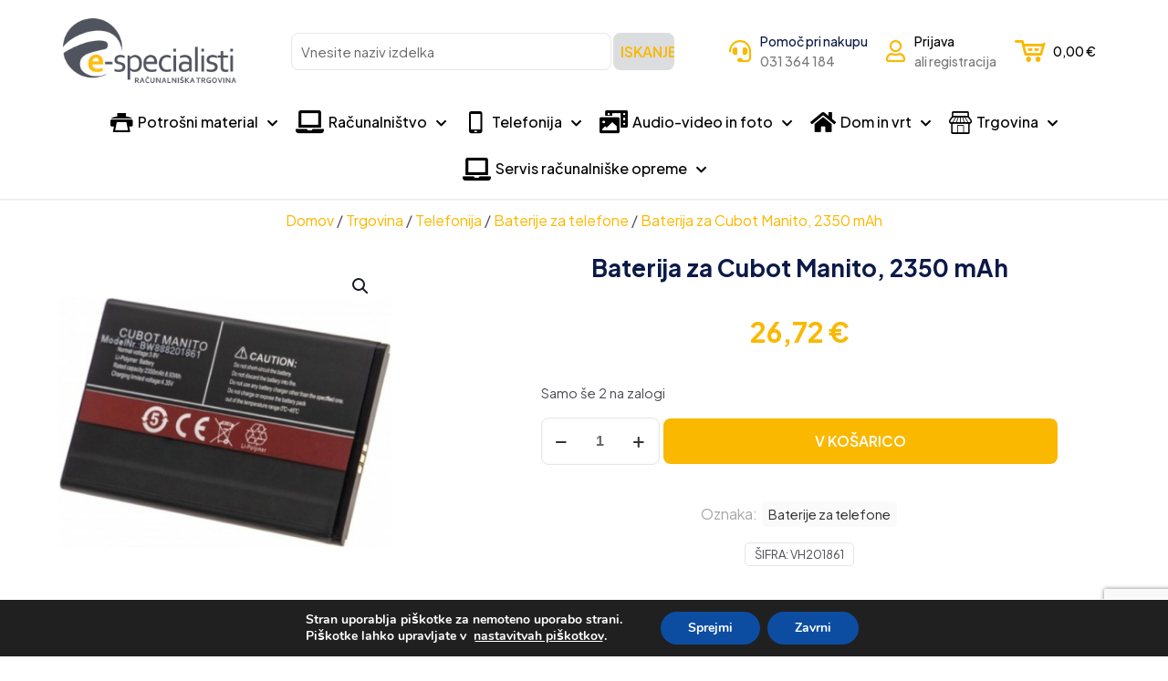

--- FILE ---
content_type: text/html; charset=UTF-8
request_url: https://www.e-specialisti.si/trgovina/telefonija/baterije-za-telefone/baterija-za-cubot-manito-2350-mah/
body_size: 80743
content:
<!DOCTYPE html><html dir="ltr" lang="sl-SI" prefix="og: https://ogp.me/ns#" class="no-js " ><head><script data-no-optimize="1">var litespeed_docref=sessionStorage.getItem("litespeed_docref");litespeed_docref&&(Object.defineProperty(document,"referrer",{get:function(){return litespeed_docref}}),sessionStorage.removeItem("litespeed_docref"));</script> <meta charset="UTF-8" /><link rel="preconnect" href="https://fonts.gstatic.com/" crossorigin /><title>Baterija za Cubot Manito, 2350 mAh | E-specialisti računalniška trgovina</title><style>img:is([sizes="auto" i],[sizes^="auto," i]){contain-intrinsic-size:3000px 1500px}</style><meta name="description" content="Opis:Nadomestna baterija je izdelana po zasnovi in tehnologiji nemškega proizvajalca VHBW, kar zagotavlja odlično kvalitetoNajsodobnejša tehnologija omogoča veliko ciklov polnjenja in praznjenjaLi-Ion celice so prijazne okolju, obenem pa zagotavljajo delovanje brez spominskega učinkaTermično stikalo ščiti baterijske celice pred pregrevanjem, prenapolnitvijo in kratkim stikomVisoka kapaciteta baterije, podaljšan čas delovanja pri mirovanju naprave, zelo počasno samopraznjenje100% kompatibilnost" /><meta name="robots" content="max-snippet:-1, max-image-preview:large, max-video-preview:-1" /><link rel="canonical" href="https://www.e-specialisti.si/trgovina/telefonija/baterije-za-telefone/baterija-za-cubot-manito-2350-mah/" /><meta name="generator" content="All in One SEO Pro (AIOSEO) 4.7.3" /><meta property="og:locale" content="sl_SI" /><meta property="og:site_name" content="E-specialisti računalniška trgovina | Spletna trgovina z računalniško opremo" /><meta property="og:type" content="product" /><meta property="og:title" content="Baterija za Cubot Manito, 2350 mAh | E-specialisti računalniška trgovina" /><meta property="og:description" content="Opis:Nadomestna baterija je izdelana po zasnovi in tehnologiji nemškega proizvajalca VHBW, kar zagotavlja odlično kvalitetoNajsodobnejša tehnologija omogoča veliko ciklov polnjenja in praznjenjaLi-Ion celice so prijazne okolju, obenem pa zagotavljajo delovanje brez spominskega učinkaTermično stikalo ščiti baterijske celice pred pregrevanjem, prenapolnitvijo in kratkim stikomVisoka kapaciteta baterije, podaljšan čas delovanja pri mirovanju naprave, zelo počasno samopraznjenje100% kompatibilnost" /><meta property="og:url" content="https://www.e-specialisti.si/trgovina/telefonija/baterije-za-telefone/baterija-za-cubot-manito-2350-mah/" /><meta property="og:image" content="https://www.e-specialisti.si/wp-content/uploads/2024/09/dweqwee55-37.jpg" /><meta property="og:image:secure_url" content="https://www.e-specialisti.si/wp-content/uploads/2024/09/dweqwee55-37.jpg" /><meta property="og:image:width" content="600" /><meta property="og:image:height" content="600" /><meta name="twitter:card" content="summary_large_image" /><meta name="twitter:site" content="@especialistislo" /><meta name="twitter:title" content="Baterija za Cubot Manito, 2350 mAh | E-specialisti računalniška trgovina" /><meta name="twitter:description" content="Opis:Nadomestna baterija je izdelana po zasnovi in tehnologiji nemškega proizvajalca VHBW, kar zagotavlja odlično kvalitetoNajsodobnejša tehnologija omogoča veliko ciklov polnjenja in praznjenjaLi-Ion celice so prijazne okolju, obenem pa zagotavljajo delovanje brez spominskega učinkaTermično stikalo ščiti baterijske celice pred pregrevanjem, prenapolnitvijo in kratkim stikomVisoka kapaciteta baterije, podaljšan čas delovanja pri mirovanju naprave, zelo počasno samopraznjenje100% kompatibilnost" /><meta name="twitter:image" content="https://www.e-specialisti.si/wp-content/uploads/2024/09/dweqwee55-37.jpg" /><meta name="twitter:label1" content="Avtor" /><meta name="twitter:data1" content="vortex" /> <script type="application/ld+json" class="aioseo-schema">{"@context":"https:\/\/schema.org","@graph":[{"@type":"BreadcrumbList","@id":"https:\/\/www.e-specialisti.si\/trgovina\/telefonija\/baterije-za-telefone\/baterija-za-cubot-manito-2350-mah\/#breadcrumblist","itemListElement":[{"@type":"ListItem","@id":"https:\/\/www.e-specialisti.si\/#listItem","position":1,"name":"Domov","item":"https:\/\/www.e-specialisti.si\/","nextItem":"https:\/\/www.e-specialisti.si\/trgovina\/telefonija\/baterije-za-telefone\/baterija-za-cubot-manito-2350-mah\/#listItem"},{"@type":"ListItem","@id":"https:\/\/www.e-specialisti.si\/trgovina\/telefonija\/baterije-za-telefone\/baterija-za-cubot-manito-2350-mah\/#listItem","position":2,"name":"Baterija za Cubot Manito, 2350 mAh","previousItem":"https:\/\/www.e-specialisti.si\/#listItem"}]},{"@type":"Organization","@id":"https:\/\/www.e-specialisti.si\/#organization","name":"E-specialisti d.o.o","description":"Spletna ra\u010dunalni\u0161ka trgovina in servis ra\u010dunalni\u0161ke opreme na Jesenicah","url":"https:\/\/www.e-specialisti.si\/","email":"info@e-specialisti.si","telephone":"+38631364184","logo":{"@type":"ImageObject","url":"https:\/\/e-specialisti.si\/wp-content\/uploads\/2023\/06\/e-specialisti-rac-trgovina-1.png","@id":"https:\/\/www.e-specialisti.si\/trgovina\/telefonija\/baterije-za-telefone\/baterija-za-cubot-manito-2350-mah\/#organizationLogo"},"image":{"@id":"https:\/\/www.e-specialisti.si\/trgovina\/telefonija\/baterije-za-telefone\/baterija-za-cubot-manito-2350-mah\/#organizationLogo"},"sameAs":["https:\/\/www.instagram.com\/especialisti\/","https:\/\/www.pinterest.com\/especialisti\/","https:\/\/www.linkedin.com\/company\/e-specialisti-spletna-raunalnika-trgovina\/","https:\/\/www.tumblr.com\/blog\/view\/e-specialisti","https:\/\/www.e-specialisti.si\/"]},{"@type":"WebPage","@id":"https:\/\/www.e-specialisti.si\/trgovina\/telefonija\/baterije-za-telefone\/baterija-za-cubot-manito-2350-mah\/#webpage","url":"https:\/\/www.e-specialisti.si\/trgovina\/telefonija\/baterije-za-telefone\/baterija-za-cubot-manito-2350-mah\/","name":"Baterija za Cubot Manito, 2350 mAh | E-specialisti ra\u010dunalni\u0161ka trgovina","description":"Opis:Nadomestna baterija je izdelana po zasnovi in tehnologiji nem\u0161kega proizvajalca VHBW, kar zagotavlja odli\u010dno kvalitetoNajsodobnej\u0161a tehnologija omogo\u010da veliko ciklov polnjenja in praznjenjaLi-Ion celice so prijazne okolju, obenem pa zagotavljajo delovanje brez spominskega u\u010dinkaTermi\u010dno stikalo \u0161\u010diti baterijske celice pred pregrevanjem, prenapolnitvijo in kratkim stikomVisoka kapaciteta baterije, podalj\u0161an \u010das delovanja pri mirovanju naprave, zelo po\u010dasno samopraznjenje100% kompatibilnost","inLanguage":"sl-SI","isPartOf":{"@id":"https:\/\/www.e-specialisti.si\/#website"},"breadcrumb":{"@id":"https:\/\/www.e-specialisti.si\/trgovina\/telefonija\/baterije-za-telefone\/baterija-za-cubot-manito-2350-mah\/#breadcrumblist"},"image":{"@type":"ImageObject","url":"https:\/\/www.e-specialisti.si\/wp-content\/uploads\/2024\/09\/dweqwee55-37.jpg","@id":"https:\/\/www.e-specialisti.si\/trgovina\/telefonija\/baterije-za-telefone\/baterija-za-cubot-manito-2350-mah\/#mainImage","width":600,"height":600,"caption":"Opis:Nadomestna baterija je izdelana po zasnovi in tehnologiji nem\u0161kega proizvajalca VHBW, kar zagotavlja odli\u010dno kvalitetoNajsodobnej\u0161a tehnologija omogo\u010da veliko ciklov polnjenja in praznjenjaLi-Ion celice so prijazne okolju, obenem pa zagotavljajo delovanje brez spominskega u\u010dinkaTermi\u010dno stikalo \u0161\u010diti baterijske celice pred pregrevanjem, prenapolnitvijo in kratkim stikomVisoka kapaciteta baterije, podalj\u0161an \u010das delovanja pri mirovanju naprave, zelo po\u010dasno samopraznjenje100% kompatibilnost z originalno baterijoBaterijo polnimo z originalnim ali nadomestnim polnilcemCertifikati CE in ROHSOriginalne oznake:Cubot ManitoPrimerno za:Cubot:ManitoLastnosti:Proizvajalec: VHBWVrsta: Li-IonNapetost: 3,8 VKapaciteta: 2.350 mAh (8,93 Wh)"},"primaryImageOfPage":{"@id":"https:\/\/www.e-specialisti.si\/trgovina\/telefonija\/baterije-za-telefone\/baterija-za-cubot-manito-2350-mah\/#mainImage"},"datePublished":"2024-09-18T20:56:28+02:00","dateModified":"2025-10-12T00:26:45+02:00"},{"@type":"WebSite","@id":"https:\/\/www.e-specialisti.si\/#website","url":"https:\/\/www.e-specialisti.si\/","name":"E-specialisti ra\u010dunalni\u0161ka trgovina","alternateName":"E-specialisti","description":"Spletna trgovina z ra\u010dunalni\u0161ko opremo","inLanguage":"sl-SI","publisher":{"@id":"https:\/\/www.e-specialisti.si\/#organization"}}]}</script>  <script data-cfasync="false" data-pagespeed-no-defer>var gtm4wp_datalayer_name = "dataLayer";
	var dataLayer = dataLayer || [];
	const gtm4wp_use_sku_instead = 1;
	const gtm4wp_currency = 'EUR';
	const gtm4wp_product_per_impression = 5;
	const gtm4wp_clear_ecommerce = false;
	const gtm4wp_datalayer_max_timeout = 2000;</script> <meta name="format-detection" content="telephone=no"><meta name="viewport" content="width=device-width, initial-scale=1, maximum-scale=1" /><meta name="theme-color" content="#ffffff" media="(prefers-color-scheme: light)"><meta name="theme-color" content="#ffffff" media="(prefers-color-scheme: dark)"><link rel='dns-prefetch' href='//www.google.com' /><link rel='dns-prefetch' href='//fonts.googleapis.com' /><link rel="alternate" type="application/rss+xml" title="E-specialisti računalniška trgovina &raquo; Vir" href="https://www.e-specialisti.si/feed/" /><style id="litespeed-ccss">ul{box-sizing:border-box}.entry-content{counter-reset:footnotes}:root{--wp--preset--font-size--normal:16px;--wp--preset--font-size--huge:42px}.screen-reader-text{border:0;clip-path:inset(50%);height:1px;margin:-1px;overflow:hidden;padding:0;position:absolute;width:1px;word-wrap:normal!important}:where(figure){margin:0 0 1em}div.product-search{box-sizing:border-box;display:block;float:none;list-style:none;margin:0;padding:0;position:relative}div.product-search-form{display:block;float:none;position:relative;width:100%}div.product-search-form input{width:100%}div.product-search div.product-search-form form.product-search-form{padding:0;margin:0;border:0}div.product-search-results{box-sizing:border-box;display:block;left:0;margin:0;padding:0;position:relative;top:0;border:0}div.product-search-results-content{display:block;float:none;height:auto;overflow-x:hidden;overflow-y:auto;position:static;z-index:auto;width:100%;padding:0;margin:0;background:#fff;border:1px solid #ccc}div.product-search-results-content:empty{border:0}div.product-search.floating div.product-search-results-content{position:absolute;z-index:99999}div.product-search-form span.product-search-field-clear{position:absolute;right:0;height:1px;overflow:visible;margin:auto 0;top:-1em;bottom:.5em;padding:0 .5em}div.product-search-form span.product-search-field-clear:after{content:"×"}.product-search input[type="text"].product-search-field{margin:0}.product-search input[type="text"].product-search-field{display:inline-block}div.product-search-form form.product-search-form.show-submit-button{display:flex}div.product-search-form form.product-search-form.show-submit-button input[type="text"].product-search-field{display:inline-block;overflow:hidden;flex:auto}div.product-search-form form.product-search-form.show-submit-button span.product-search-field-clear{display:inline-block;flex:auto;position:relative;overflow:visible;margin:auto 0;right:1em;height:auto;width:0;top:auto;bottom:auto;padding:0}div.product-search-form form.product-search-form.show-submit-button button{display:inline-block;flex:initial;margin:0 0 0 2px;padding:.3em .5em}.product-search .product-search-results-content{display:none}form.product-search-form input.product-search-field{box-sizing:border-box}div.product-search-results div.product-search-results-content{box-sizing:border-box}:root{--wp--preset--aspect-ratio--square:1;--wp--preset--aspect-ratio--4-3:4/3;--wp--preset--aspect-ratio--3-4:3/4;--wp--preset--aspect-ratio--3-2:3/2;--wp--preset--aspect-ratio--2-3:2/3;--wp--preset--aspect-ratio--16-9:16/9;--wp--preset--aspect-ratio--9-16:9/16;--wp--preset--color--black:#000000;--wp--preset--color--cyan-bluish-gray:#abb8c3;--wp--preset--color--white:#ffffff;--wp--preset--color--pale-pink:#f78da7;--wp--preset--color--vivid-red:#cf2e2e;--wp--preset--color--luminous-vivid-orange:#ff6900;--wp--preset--color--luminous-vivid-amber:#fcb900;--wp--preset--color--light-green-cyan:#7bdcb5;--wp--preset--color--vivid-green-cyan:#00d084;--wp--preset--color--pale-cyan-blue:#8ed1fc;--wp--preset--color--vivid-cyan-blue:#0693e3;--wp--preset--color--vivid-purple:#9b51e0;--wp--preset--gradient--vivid-cyan-blue-to-vivid-purple:linear-gradient(135deg,rgba(6,147,227,1) 0%,rgb(155,81,224) 100%);--wp--preset--gradient--light-green-cyan-to-vivid-green-cyan:linear-gradient(135deg,rgb(122,220,180) 0%,rgb(0,208,130) 100%);--wp--preset--gradient--luminous-vivid-amber-to-luminous-vivid-orange:linear-gradient(135deg,rgba(252,185,0,1) 0%,rgba(255,105,0,1) 100%);--wp--preset--gradient--luminous-vivid-orange-to-vivid-red:linear-gradient(135deg,rgba(255,105,0,1) 0%,rgb(207,46,46) 100%);--wp--preset--gradient--very-light-gray-to-cyan-bluish-gray:linear-gradient(135deg,rgb(238,238,238) 0%,rgb(169,184,195) 100%);--wp--preset--gradient--cool-to-warm-spectrum:linear-gradient(135deg,rgb(74,234,220) 0%,rgb(151,120,209) 20%,rgb(207,42,186) 40%,rgb(238,44,130) 60%,rgb(251,105,98) 80%,rgb(254,248,76) 100%);--wp--preset--gradient--blush-light-purple:linear-gradient(135deg,rgb(255,206,236) 0%,rgb(152,150,240) 100%);--wp--preset--gradient--blush-bordeaux:linear-gradient(135deg,rgb(254,205,165) 0%,rgb(254,45,45) 50%,rgb(107,0,62) 100%);--wp--preset--gradient--luminous-dusk:linear-gradient(135deg,rgb(255,203,112) 0%,rgb(199,81,192) 50%,rgb(65,88,208) 100%);--wp--preset--gradient--pale-ocean:linear-gradient(135deg,rgb(255,245,203) 0%,rgb(182,227,212) 50%,rgb(51,167,181) 100%);--wp--preset--gradient--electric-grass:linear-gradient(135deg,rgb(202,248,128) 0%,rgb(113,206,126) 100%);--wp--preset--gradient--midnight:linear-gradient(135deg,rgb(2,3,129) 0%,rgb(40,116,252) 100%);--wp--preset--font-size--small:13px;--wp--preset--font-size--medium:20px;--wp--preset--font-size--large:36px;--wp--preset--font-size--x-large:42px;--wp--preset--spacing--20:0.44rem;--wp--preset--spacing--30:0.67rem;--wp--preset--spacing--40:1rem;--wp--preset--spacing--50:1.5rem;--wp--preset--spacing--60:2.25rem;--wp--preset--spacing--70:3.38rem;--wp--preset--spacing--80:5.06rem;--wp--preset--shadow--natural:6px 6px 9px rgba(0, 0, 0, 0.2);--wp--preset--shadow--deep:12px 12px 50px rgba(0, 0, 0, 0.4);--wp--preset--shadow--sharp:6px 6px 0px rgba(0, 0, 0, 0.2);--wp--preset--shadow--outlined:6px 6px 0px -3px rgba(255, 255, 255, 1), 6px 6px rgba(0, 0, 0, 1);--wp--preset--shadow--crisp:6px 6px 0px rgba(0, 0, 0, 1)}button.pswp__button{box-shadow:none!important;background-image:url(/wp-content/plugins/woocommerce/assets/css/photoswipe/default-skin/default-skin.png)!important}button.pswp__button,button.pswp__button--arrow--left::before,button.pswp__button--arrow--right::before{background-color:transparent!important}button.pswp__button--arrow--left,button.pswp__button--arrow--right{background-image:none!important}.pswp{display:none;position:absolute;width:100%;height:100%;left:0;top:0;overflow:hidden;-ms-touch-action:none;touch-action:none;z-index:1500;-webkit-text-size-adjust:100%;-webkit-backface-visibility:hidden;outline:0}.pswp *{-webkit-box-sizing:border-box;box-sizing:border-box}.pswp__bg{position:absolute;left:0;top:0;width:100%;height:100%;background:#000;opacity:0;-webkit-transform:translateZ(0);transform:translateZ(0);-webkit-backface-visibility:hidden;will-change:opacity}.pswp__scroll-wrap{position:absolute;left:0;top:0;width:100%;height:100%;overflow:hidden}.pswp__container{-ms-touch-action:none;touch-action:none;position:absolute;left:0;right:0;top:0;bottom:0}.pswp__container{-webkit-touch-callout:none}.pswp__bg{will-change:opacity}.pswp__container{-webkit-backface-visibility:hidden}.pswp__item{position:absolute;left:0;right:0;top:0;bottom:0;overflow:hidden}.pswp__button{width:44px;height:44px;position:relative;background:0 0;overflow:visible;-webkit-appearance:none;display:block;border:0;padding:0;margin:0;float:left;opacity:.75;-webkit-box-shadow:none;box-shadow:none}.pswp__button::-moz-focus-inner{padding:0;border:0}.pswp__button,.pswp__button--arrow--left:before,.pswp__button--arrow--right:before{background:url(/wp-content/plugins/woocommerce/assets/css/photoswipe/default-skin/default-skin.png)0 0 no-repeat;background-size:264px 88px;width:44px;height:44px}.pswp__button--close{background-position:0-44px}.pswp__button--share{background-position:-44px -44px}.pswp__button--fs{display:none}.pswp__button--zoom{display:none;background-position:-88px 0}.pswp__button--arrow--left,.pswp__button--arrow--right{background:0 0;top:50%;margin-top:-50px;width:70px;height:100px;position:absolute}.pswp__button--arrow--left{left:0}.pswp__button--arrow--right{right:0}.pswp__button--arrow--left:before,.pswp__button--arrow--right:before{content:"";top:35px;background-color:rgb(0 0 0/.3);height:30px;width:32px;position:absolute}.pswp__button--arrow--left:before{left:6px;background-position:-138px -44px}.pswp__button--arrow--right:before{right:6px;background-position:-94px -44px}.pswp__share-modal{display:block;background:rgb(0 0 0/.5);width:100%;height:100%;top:0;left:0;padding:10px;position:absolute;z-index:1600;opacity:0;-webkit-backface-visibility:hidden;will-change:opacity}.pswp__share-modal--hidden{display:none}.pswp__share-tooltip{z-index:1620;position:absolute;background:#fff;top:56px;border-radius:2px;display:block;width:auto;right:44px;-webkit-box-shadow:0 2px 5px rgb(0 0 0/.25);box-shadow:0 2px 5px rgb(0 0 0/.25);-webkit-transform:translateY(6px);-ms-transform:translateY(6px);transform:translateY(6px);-webkit-backface-visibility:hidden;will-change:transform}.pswp__counter{position:relative;left:0;top:0;height:44px;font-size:13px;line-height:44px;color:#fff;opacity:.75;padding:0 10px;margin-inline-end:auto}.pswp__caption{position:absolute;left:0;bottom:0;width:100%;min-height:44px}.pswp__caption__center{text-align:left;max-width:420px;margin:0 auto;font-size:13px;padding:10px;line-height:20px;color:#ccc}.pswp__preloader{width:44px;height:44px;position:absolute;top:0;left:50%;margin-left:-22px;opacity:0;will-change:opacity;direction:ltr}.pswp__preloader__icn{width:20px;height:20px;margin:12px}@media screen and (max-width:1024px){.pswp__preloader{position:relative;left:auto;top:auto;margin:0;float:right}}.pswp__ui{-webkit-font-smoothing:auto;visibility:visible;opacity:1;z-index:1550}.pswp__top-bar{position:absolute;left:0;top:0;height:44px;width:100%;display:flex;justify-content:flex-end}.pswp__caption,.pswp__top-bar{-webkit-backface-visibility:hidden;will-change:opacity}.pswp__caption,.pswp__top-bar{background-color:rgb(0 0 0/.5)}.pswp__ui--hidden .pswp__button--arrow--left,.pswp__ui--hidden .pswp__button--arrow--right,.pswp__ui--hidden .pswp__caption,.pswp__ui--hidden .pswp__top-bar{opacity:.001}:root{--woocommerce:#720eec;--wc-green:#7ad03a;--wc-red:#a00;--wc-orange:#ffba00;--wc-blue:#2ea2cc;--wc-primary:#720eec;--wc-primary-text:#fcfbfe;--wc-secondary:#e9e6ed;--wc-secondary-text:#515151;--wc-highlight:#958e09;--wc-highligh-text:white;--wc-content-bg:#fff;--wc-subtext:#767676;--wc-form-border-color:rgba(32, 7, 7, 0.8);--wc-form-border-radius:4px;--wc-form-border-width:1px}.woocommerce img,.woocommerce-page img{height:auto;max-width:100%}.woocommerce div.product div.images,.woocommerce-page div.product div.images{float:left;width:48%}.woocommerce form .form-row::after,.woocommerce form .form-row::before,.woocommerce-page form .form-row::after,.woocommerce-page form .form-row::before{content:" ";display:table}.woocommerce form .form-row::after,.woocommerce-page form .form-row::after{clear:both}.woocommerce form .form-row label,.woocommerce-page form .form-row label{display:block}.woocommerce form .form-row .input-text,.woocommerce-page form .form-row .input-text{box-sizing:border-box;width:100%}.woocommerce form .form-row-first,.woocommerce form .form-row-last,.woocommerce-page form .form-row-first,.woocommerce-page form .form-row-last{width:47%;overflow:visible}.woocommerce form .form-row-first,.woocommerce-page form .form-row-first{float:left}.woocommerce form .form-row-last,.woocommerce-page form .form-row-last{float:right}@media only screen and (max-width:768px){:root{--woocommerce:#720eec;--wc-green:#7ad03a;--wc-red:#a00;--wc-orange:#ffba00;--wc-blue:#2ea2cc;--wc-primary:#720eec;--wc-primary-text:#fcfbfe;--wc-secondary:#e9e6ed;--wc-secondary-text:#515151;--wc-highlight:#958e09;--wc-highligh-text:white;--wc-content-bg:#fff;--wc-subtext:#767676;--wc-form-border-color:rgba(32, 7, 7, 0.8);--wc-form-border-radius:4px;--wc-form-border-width:1px}.woocommerce div.product div.images,.woocommerce-page div.product div.images{float:none;width:100%}}:root{--woocommerce:#720eec;--wc-green:#7ad03a;--wc-red:#a00;--wc-orange:#ffba00;--wc-blue:#2ea2cc;--wc-primary:#720eec;--wc-primary-text:#fcfbfe;--wc-secondary:#e9e6ed;--wc-secondary-text:#515151;--wc-highlight:#958e09;--wc-highligh-text:white;--wc-content-bg:#fff;--wc-subtext:#767676;--wc-form-border-color:rgba(32, 7, 7, 0.8);--wc-form-border-radius:4px;--wc-form-border-width:1px}.woocommerce form .form-row{padding:3px;margin:0 0 6px}.woocommerce form .form-row label{line-height:2}.woocommerce form .form-row .input-text{font-family:inherit;font-weight:400;letter-spacing:normal;padding:.5em;display:block;background-color:var(--wc-form-color-background,#fff);border:var(--wc-form-border-width) solid var(--wc-form-border-color);border-radius:var(--wc-form-border-radius);color:var(--wc-form-color-text,#000);box-sizing:border-box;width:100%;margin:0;line-height:normal;height:auto}.woocommerce form .form-row .required{color:var(--wc-red);font-weight:700;border:0!important;text-decoration:none;visibility:hidden}.woocommerce form .form-row ::-webkit-input-placeholder{line-height:normal}.woocommerce form .form-row :-moz-placeholder{line-height:normal}.woocommerce form .form-row :-ms-input-placeholder{line-height:normal}.screen-reader-text{clip:rect(1px,1px,1px,1px);height:1px;overflow:hidden;position:absolute!important;width:1px;word-wrap:normal!important}.clear{clear:both}.woocommerce .quantity .qty{width:3.631em;text-align:center}.woocommerce div.product{margin-bottom:0;position:relative}.woocommerce div.product p.stock{font-size:.92em}.woocommerce div.product div.images{margin-bottom:2em}.woocommerce div.product div.images img{display:block;width:100%;height:auto;box-shadow:none}.woocommerce div.product div.images.woocommerce-product-gallery{position:relative}.woocommerce div.product div.images .woocommerce-product-gallery__wrapper{margin:0;padding:0}.woocommerce div.product div.images .woocommerce-product-gallery__image a{display:block;outline-offset:-2px}.woocommerce div.product form.cart{margin-bottom:2em}.woocommerce div.product form.cart::after,.woocommerce div.product form.cart::before{content:" ";display:table}.woocommerce div.product form.cart::after{clear:both}.woocommerce div.product form.cart div.quantity{float:left;margin:0 4px 0 0}.woocommerce div.product form.cart .button{vertical-align:middle;float:left}.woocommerce ul.products li.product a{text-decoration:none}.woocommerce ul.products li.product .button{display:inline-block;margin-top:1em}.woocommerce .cart .button{float:none}.woocommerce form.login{border:1px solid #cfc8d8;padding:20px;margin:2em 0;text-align:left;border-radius:5px}.woocommerce .woocommerce-form-login .woocommerce-form-login__submit{float:left;margin-right:1em}.woocommerce .woocommerce-form-login .woocommerce-form-login__rememberme{display:inline-block}.woocommerce:where(body:not(.woocommerce-uses-block-theme)) div.product .stock{color:#958e09}.woocommerce-no-js form.woocommerce-form-login{display:block!important}.woocommerce form .form-row .required{visibility:visible}a,aside,body,div,figure,form,h1,h3,h4,h6,header,html,i,img,label,li,p,section,span,ul{margin:0;padding:0;border:0;font-size:100%;font:inherit;vertical-align:baseline}aside,figure,header,section{display:block}body{line-height:1}ul{list-style:none}body{--mfn-column-gap-top:0;--mfn-column-gap-bottom:40px;--mfn-column-gap-left:12px;--mfn-column-gap-right:12px;--mfn-article-box-decoration:#0089f7;--mfn-before-after-slider:#fff;--mfn-before-after-label:rgba(0,0,0,0.25);--mfn-before-after-label-color:#fff;--mfn-blog-slider-date-bg:#f8f8f8;--mfn-blog-date-bg:#f8f8f8;--mfn-contactbox-line:hsla(0,0%,100%,0.2);--mfn-infobox-line:hsla(0,0%,100%,0.2);--mfn-faq-line:rgba(0,0,0,0.1);--mfn-clients-tiles:rgba(0,0,0,0.08);--mfn-clients-tiles-hover:#0089f7;--mfn-offer-thumbs-nav:#0089f7;--mfn-timeline-date-bg:#f8f8f8;--mfn-sliding-box-bg:#0089f7;--mfn-tabs-border-width:1px;--mfn-tabs-border-color:rgba(0,0,0,0.08);--mfn-shape-divider:#000;--mfn-icon-box-icon:#0089f7;--mfn-popup-tmpl-offset:30px;--mfn-exitbutton-font-size:16px;--mfn-exitbutton-size:30px;--mfn-exitbutton-item-size:16px;--mfn-exitbutton-offset-horizontal:0px;--mfn-wpml-arrow-size:10px;--mfn-sidemenu-always-visible-offset:400px;--mfn-button-font-family:inherit;--mfn-button-font-size:inherit;--mfn-button-font-weight:inherit;--mfn-button-font-style:inherit;--mfn-button-letter-spacing:inherit;--mfn-button-gap:10px;--mfn-button-padding:10px 20px;--mfn-button-border-width:0px;--mfn-button-border-style:solid;--mfn-button-border-radius:3px;--mfn-button-color:#626262;--mfn-button-color-hover:#626262;--mfn-button-icon-color:#626262;--mfn-button-icon-color-hover:#626262;--mfn-button-bg:#dbdddf;--mfn-button-bg-hover:#d3d3d3;--mfn-button-border-color:transparent;--mfn-button-border-color-hover:transparent;--mfn-button-box-shadow:unset;--mfn-button-theme-color:#fff;--mfn-button-theme-color-hover:#fff;--mfn-button-theme-icon-color:#0095eb;--mfn-button-theme-icon-color-hover:#007cc3;--mfn-button-theme-bg:#0095eb;--mfn-button-theme-bg-hover:#007cc3;--mfn-button-theme-border-color:transparent;--mfn-button-theme-border-color-hover:transparent;--mfn-button-theme-box-shadow:unset;--mfn-button-shop-color:#fff;--mfn-button-shop-color-hover:#fff;--mfn-button-shop-icon-color:#0095eb;--mfn-button-shop-icon-color-hover:#007cc3;--mfn-button-shop-bg:#161922;--mfn-button-shop-bg-hover:#030304;--mfn-button-shop-border-color:transparent;--mfn-button-shop-border-color-hover:transparent;--mfn-button-shop-box-shadow:unset;--mfn-button-action-color:#626262;--mfn-button-action-color-hover:#626262;--mfn-button-action-icon-color:#626262;--mfn-button-action-icon-color-hover:#626262;--mfn-button-action-bg:#dbdddf;--mfn-button-action-bg-hover:#d3d3d3;--mfn-button-action-border-color:transparent;--mfn-button-action-border-color-hover:transparent;--mfn-button-action-box-shadow:unset}body.style-simple{--mfn-contactbox-line:hsla(0,0%,100%,0.1);--mfn-infobox-line:hsla(0,0%,100%,0.1)}img:not([src$=".svg"]){max-width:100%;height:auto}html{height:100%}body{-webkit-font-smoothing:antialiased;-webkit-text-size-adjust:100%}*,:after,:before{box-sizing:inherit;-webkit-font-smoothing:antialiased}h1,h3,h4,h6{margin-bottom:15px}h6 a{font-weight:inherit}p{margin:0 0 15px}i{font-style:italic}a,a:visited{text-decoration:none;outline:0}p a,p a:visited{line-height:inherit}.content_wrapper img{max-width:100%;height:auto}button::-moz-focus-inner,input::-moz-focus-inner{border:0;padding:0}.button,button{display:inline-flex;align-items:center;justify-content:center;gap:var(--mfn-button-gap);position:relative;box-sizing:border-box;font-family:var(--mfn-button-font-family);font-size:var(--mfn-button-font-size);font-weight:var(--mfn-button-font-weight);font-style:var(--mfn-button-font-style);letter-spacing:var(--mfn-button-letter-spacing);line-height:1.2;padding:var(--mfn-button-padding);border-width:var(--mfn-button-border-width);border-style:var(--mfn-button-border-style);border-radius:var(--mfn-button-border-radius);outline:unset;text-decoration:none;overflow:hidden}.button.button_full_width{width:100%}.button,button{background-color:var(--mfn-button-bg);border-color:var(--mfn-button-border-color);color:var(--mfn-button-color);box-shadow:var(--mfn-button-box-shadow)}.button.alt,button.alt{background-color:var(--mfn-button-shop-bg);border-color:var(--mfn-button-shop-border-color);color:var(--mfn-button-shop-color);box-shadow:var(--mfn-button-shop-box-shadow);&.loading:after{border-color:var(--mfn-button-shop-color)}}[class^=icon-]:before{font-family:mfn-icons;font-style:normal;font-weight:400;speak:never;display:inline-block;text-decoration:inherit;width:1em;text-align:center;font-variant:normal;text-transform:none;line-height:1em;-webkit-font-smoothing:antialiased;-moz-osx-font-smoothing:grayscale}.icon-cart:before{content:""}.icon-minus:before{content:""}.icon-mobile:before{content:""}.icon-plus:before{content:""}.icon-print:before{content:""}.icon-shop-line:before{content:""}.icon-menu-fine:before{content:""}button::-moz-focus-inner{padding:0;border:0}body{min-width:960px}#Wrapper{position:relative}#Wrapper{max-width:1240px;margin:0 auto}.layout-full-width{padding:0}.layout-full-width #Wrapper{max-width:100%!important;width:100%!important;margin:0!important}#Content{width:100%;padding-top:30px;z-index:0;position:relative}.section{position:relative;box-sizing:border-box}.container,.section_wrapper{max-width:1220px;height:100%;margin:0 auto;position:relative}.section.full-width>.section_wrapper{max-width:100%!important;padding-left:0!important;padding-right:0!important}.container:after,.section_wrapper:after{clear:both;content:" ";display:block;height:0;visibility:hidden;width:100%}.mcb-wrap{float:left;position:relative;z-index:1;box-sizing:border-box}.column{float:left;margin:0}.mcb-column,.mcb-wrap,.section{background-position:0 0;background-repeat:no-repeat}.one-fourth.mcb-wrap{width:25%}.one-third.mcb-wrap{width:33.333%}.two-fifth.mcb-wrap{width:40%}.one-second.mcb-wrap{width:50%}.three-fifth.mcb-wrap{width:60%}.one.mcb-wrap{width:100%}.five-sixth.column{width:83.333%}.one.column{width:100%}.mcb-column{position:relative}.mcb-column-inner{position:relative;margin:var(--mfn-column-gap-top) var(--mfn-column-gap-right) var(--mfn-column-gap-bottom) var(--mfn-column-gap-left)}.mfn-item-inline.column{width:auto!important;flex:0 0 auto!important;max-width:100%}.container:after{clear:both}.clearfix:after,.clearfix:before,.container:after{content:" ";display:block;height:0;visibility:hidden}.clearfix:after,.clearfix:before{overflow:hidden;width:0}.clear,.clearfix:after{clear:both}.clear{display:block;overflow:hidden;visibility:hidden;width:0;height:0}.section>.mcb-background-overlay{width:100%;height:100%;position:absolute;z-index:1;top:0;left:0}.wrap>.mcb-wrap-inner>.mcb-wrap-background-overlay{width:100%;height:100%;position:absolute;left:0;top:0;border-radius:inherit}.no-shadows #Wrapper,.no-shadows input[type=number],.no-shadows input[type=password],.no-shadows input[type=text]{box-shadow:0 0 0#fff0;-webkit-box-shadow:0 0 0#fff0}#body_overlay{position:fixed;top:0;left:0;width:100%;height:120%;background:rgb(0 0 0/.6);z-index:9002;display:none}body.mobile-side-slide{position:relative;overflow-x:visible}.image_frame .image_wrapper .mask{position:absolute;left:0;width:100%;height:100%;z-index:2}.image_frame .image_wrapper .mask:after{content:"";display:block;position:absolute;left:0;width:100%;height:100%;z-index:3;opacity:0}.if-modern-overlay .image_frame .image_wrapper .mask{display:none}form{margin-bottom:0}label{display:block;margin-bottom:5px;font-weight:500}input[type=checkbox]{display:inline}input[type=number],input[type=password],input[type=text]{padding:10px;outline:none;width:230px;max-width:100%;display:block;margin:0 0 20px;font-size:15px;border-width:1px;border-style:solid;border-radius:0;box-sizing:border-box;-webkit-appearance:none}ul{list-style:none outside}.column_heading .title{margin-bottom:0}.mfn-icon-box{box-sizing:border-box}.mfn-icon-box,.mfn-icon-box .icon-wrapper{display:flex;align-items:center;overflow:hidden}.mfn-icon-box .icon-wrapper{justify-content:center;flex-shrink:0;line-height:0}.mfn-builder-content .mfn-icon-box .icon-wrapper i{font-size:7vh;line-height:1;color:var(--mfn-icon-box-icon)}.mfn-icon-box .desc-wrapper :last-child{margin-bottom:0}.mfn-header-tmpl .mfn-header-icon-box .icon-wrapper{overflow:unset}.mfn-icon-box-left .icon-wrapper{margin:0 20px 0 0}.mfn-icon-box-top{flex-direction:column}.mfn-icon-box-top .icon-wrapper{margin:0 0 30px}.mfn-icon-box-center{align-items:center}@media (max-width:959px){.mfn-icon-box-tablet-left{flex-direction:row}.mfn-icon-box-tablet-left .icon-wrapper{margin:0 20px 0 0}.mfn-icon-box-tablet-left .icon-wrapper{order:1}.mfn-icon-box-tablet-left .desc-wrapper{order:2}.mfn-icon-box-tablet-left .icon-wrapper{width:25%}}.woocommerce .quantity input.qty,input[type=number],input[type=password],input[type=text]{border-color:rgb(0 0 0/.08)}.woocommerce .quantity input.qty,input[type=number],input[type=password],input[type=text]{background-color:#fff;color:#626262;box-shadow:inset 0 0 2px 2px rgb(0 0 0/.02)}.image_frame .image_wrapper .mask{box-shadow:inset 0 0 5px 2px rgb(0 0 0/.07)}.image_frame .image_wrapper .mask:after{background:rgb(0 0 0/.15)}.no-shadows .image_frame .image_wrapper .mask{box-shadow:unset}.mfn-close-icon{z-index:5;display:flex;justify-content:center;align-items:center;width:40px;height:40px;font-size:20px;text-decoration:none!important}.mfn-close-icon .icon{color:rgb(0 0 0/.3);display:inline-block}.section_wrapper{display:flex;align-items:flex-start;flex-wrap:wrap}.mcb-wrap,.mcb-wrap-inner{display:flex;align-items:flex-start}.mcb-wrap-inner{align-content:flex-start;flex-wrap:wrap;position:relative;width:100%;align-self:stretch}.mfn-header-tmpl{--mfn-column-gap-left:5px;--mfn-column-gap-right:5px;--mfn-column-gap-bottom:0;--mfn-header-menu-gap:0px;--mfn-header-menu-icon-gap:5px;--mfn-header-menu-submenu-icon-gap:10px;--mfn-header-menu-sep:rgba(1,7,39,0.15);--mfn-header-menu-animation-height:3px;--mfn-header-menu-icon-size:25px;--mfn-header-submenu-icon-size:13px;--mfn-header-menu-animation-color:#0089f7;--mfn-header-menu-sidebar-width:350px;--mfn-header-search-icon-color:#333;--mfn-header-icon-color:#333;--mfn-header-submenu-border-radius-top:4px;--mfn-header-submenu-border-radius-right:4px;--mfn-header-submenu-border-radius-bottom:4px;--mfn-header-submenu-border-radius-left:4px;--mfn-header-submenu-dropdown-size:8px;--mfn-header-submenu-dropdown-offset:0px;--mfn-header-submenu-dropdown-color:#fff;width:100%;position:relative;z-index:3}.mfn-header-tmpl-fixed{position:fixed;top:0;left:0}.mfn-header-tmpl .mfn-header-mobile-section{display:none}@media only screen and (max-width:767px){.mfn-mobile-header-tmpl-absolute{position:absolute;left:0;top:0}.mfn-header-tmpl.mfn-hasMobile .mfn-default-section{display:none}.mfn-header-tmpl.mfn-hasMobile .mfn-header-mobile-section{display:block}.mfn-header-tmpl.mfn-hasMobile .mfn-default-section{display:none}.mfn-header-tmpl .section_wrapper{padding-left:0!important;padding-right:0!important}}.mfn-header-overlay{position:fixed;left:0;top:0;width:100%;height:0;z-index:2;opacity:0}.mfn-header-tmpl .mcb-header-wrap{width:auto;max-width:100%}.mfn-header-tmpl .mcb-header-section>.section_wrapper,.mfn-header-tmpl .mcb-header-wrap>.mcb-wrap-inner{flex-wrap:nowrap}.mfn-header-tmpl .mcb-header-section>.section_wrapper:after{content:unset}@media only screen and (min-width:960px) and (max-width:1440px){.mfn-header-tmpl .laptop-one-second.mcb-header-wrap:not(.mfn-item-custom-width),.mfn-header-tmpl .laptop-one-third.mcb-header-wrap:not(.mfn-item-custom-width),.mfn-header-tmpl .laptop-one.mcb-header-wrap:not(.mfn-item-custom-width){width:auto}}@media only screen and (min-width:768px) and (max-width:959px){.mfn-header-tmpl .tablet-one-second.mcb-header-wrap:not(.mfn-item-custom-width),.mfn-header-tmpl .tablet-one-third.mcb-header-wrap:not(.mfn-item-custom-width),.mfn-header-tmpl .tablet-one.mcb-header-wrap:not(.mfn-item-custom-width){width:auto}}@media only screen and (max-width:767px){.mfn-header-tmpl .mobile-one.mcb-header-wrap:not(.mfn-item-custom-width){width:auto}}.mfn-item-inline.column_header_menu{flex-grow:1!important;flex-shrink:1!important;flex-basis:0!important}.column_header_logo .logo-wrapper{display:flex;align-items:center;width:100%;height:100%;line-height:0}.column_header_logo .logo-wrapper>*{width:100%;height:auto}.mfn-header-menu{display:flex;align-items:stretch;flex-wrap:wrap;font-size:15px;line-height:1.5;font-weight:500}.mfn-header-menu{margin:0;padding:0;list-style:none}.mfn-header-menu .mfn-menu-li{position:relative}.mfn-header-menu .mfn-menu-li .mfn-menu-link{display:flex;text-decoration:none}.mfn-header-menu>.mfn-menu-li>.mfn-menu-link{position:relative;align-items:center;justify-content:center;padding:8px 20px;width:100%;box-sizing:border-box}.mfn-header-menu>.mfn-menu-li>.mfn-menu-link .menu-item-helper{display:flex;position:absolute;left:0;top:0;width:100%;height:100%;box-sizing:border-box}.mfn-header-menu .mfn-menu-li>.mfn-menu-link{color:#73748c}.mfn-header-menu .mfn-menu-link .menu-icon i{color:#0089f7}.mfn-header-menu>.mfn-menu-li,.mfn-header-menu>.mfn-menu-li .mfn-menu-link .menu-icon,.mfn-header-menu>.mfn-menu-li .mfn-menu-link .menu-sub{z-index:1}.mfn-header-menu>.mfn-menu-li>.mfn-menu-link{z-index:4}.mfn-header-menu>.mfn-menu-li>.mfn-menu-link>.label-wrapper>.menu-label{white-space:nowrap}.mfn-header-menu>.mfn-menu-li .mfn-menu-link span.menu-sub i{font-size:var(--mfn-header-submenu-icon-size)}.mfn-header-menu .mfn-menu-li:not(.menu-item-has-children,.mfn-menu-item-has-megamenu) .mfn-menu-link .menu-sub{display:none!important}.mfn-header-menu .mfn-menu-link .menu-icon{line-height:1}.mfn-header-menu .mfn-menu-link .menu-icon i{font-size:var(--mfn-header-menu-icon-size)}.mfn-header-menu .mfn-menu-link .label-wrapper{position:relative;display:flex;flex-direction:column}.mfn-menu-icon-left .mfn-menu-link>.menu-icon{margin-right:var(--mfn-header-menu-icon-gap)}.mfn-menu-icon-left .mfn-menu-link>.menu-sub{margin-left:var(--mfn-header-menu-submenu-icon-gap)}.mfn-header-menu>.mfn-menu-li{display:inline-flex;margin:0 calc(var(--mfn-header-menu-gap)/2)}.mfn-header-menu>.mfn-menu-li:first-child{margin-left:0}.mfn-header-menu>.mfn-menu-li:last-child{margin-right:0}.mfn-menu-animation-toggle-line-bottom>.mfn-menu-li>.mfn-menu-link:before{content:"";position:absolute;left:0;width:100%;height:var(--mfn-header-menu-animation-height);background-color:var(--mfn-header-menu-animation-color);transform:scaleX(0)}.mfn-menu-animation-toggle-line-bottom>.mfn-menu-li>.mfn-menu-link:before{top:100%}.mfn-header-tmpl .mfn-icon-box .icon-wrapper i{font-size:var(--mfn-header-menu-icon-size);color:var(--mfn-header-icon-color)}.mfn-header-tmpl .mfn-header-icon-box.mfn-hide-count-if-0 .mfn-header-icon-0{display:none!important}.mcb-item-header_burger-inner{z-index:2}.mfn-header-tmpl-menu-sidebar{position:fixed!important;z-index:1;top:0;width:var(--mfn-header-menu-sidebar-width);height:100vh;background-color:#f6f7f9}.mfn-header-tmpl-menu-sidebar .mfn-header-tmpl-menu-sidebar-wrapper{display:flex;flex-wrap:wrap;position:relative;align-items:center;overflow-y:auto;height:100%;padding:50px;box-sizing:border-box}.mfn-header-tmpl-menu-sidebar .mfn-header-menu{flex-direction:column;width:100%}.mfn-header-tmpl-menu-sidebar .mfn-header-menu>.mfn-menu-li{flex-direction:column}.mfn-header-tmpl-menu-sidebar-right{right:calc(var(--mfn-header-menu-sidebar-width)*-1)}.mfn-header-tmpl-menu-sidebar .mfn-close-icon{position:absolute;top:10px}.mfn-header-tmpl-menu-sidebar-right .mfn-close-icon{right:10px}.mfn-header-tmpl-menu-sidebar .mfn-header-menu>.mfn-menu-li{display:inline-flex;margin:calc(var(--mfn-header-menu-gap)/2)0}.mfn-header-tmpl-menu-sidebar .mfn-header-menu>.mfn-menu-li:first-child{margin-top:0}.mfn-header-tmpl-menu-sidebar .mfn-header-menu>.mfn-menu-li:last-child{margin-bottom:0}.column_header_icon .mfn-header-cart-link .icon-wrapper{position:relative}.column_header_icon .header-cart-count{display:inline-block;position:absolute;font-size:11px;line-height:1;background-color:#333;color:#fff;min-width:18px;text-align:center;border-radius:18px;padding:3px}.mfn-header-tmpl a.mfn-icon-box{text-decoration:none}.mfn-header-tmpl .mfn-icon-box-left .icon-wrapper{margin:0 10px 0 0}.mfn-header-tmpl .mfn-icon-box-top .icon-wrapper{margin:0 0 5px}.column_header_burger.mfn-item-inline .icon-wrapper,.column_header_icon.mfn-item-inline .icon-wrapper{width:auto}@media (max-width:959px){.mfn-header-tmpl .mfn-icon-box-tablet-left .icon-wrapper{margin:0 10px 0 0}}.mfn-header-tmpl .mfn-icon-box-empty-desc .icon-wrapper{margin:0}.mfn-megamenu-tmpl-builder{--mfn-column-gap-left:12px;--mfn-column-gap-right:12px;--mfn-megamenu-menu-gap:0px;--mfn-megamenu-menu-icon-gap:5px;--mfn-megamenu-menu-submenu-icon-gap:10px;--mfn-megamenu-menu-sep:rgba(1,7,39,0.15);--mfn-megamenu-menu-animation-height:3px;--mfn-megamenu-menu-icon-size:25px;--mfn-megamenu-submenu-icon-size:13px;--mfn-megamenu-menu-animation-color:#0089f7;--mfn-column-gap-bottom:10px;--mfn-megamenu-submenu-border-radius-top:4px;--mfn-megamenu-submenu-border-radius-right:4px;--mfn-megamenu-submenu-border-radius-bottom:4px;--mfn-megamenu-submenu-border-radius-left:4px}.mfn-menu-item-megamenu{position:absolute;top:100%}.mfn-megamenu-full-width{width:100vw}.mfn-megamenu-full-width .container{max-width:100%}.mfn-menu-item-has-megamenu .mfn-menu-item-megamenu{display:none}@media only screen and (max-width:767px){.mfn-menu-item-megamenu{max-width:90vw}.mfn-menu-item-megamenu>.container{padding-left:0!important;padding-right:0!important}}.mfn-megamenu-menu{display:flex;align-items:stretch;flex-wrap:wrap;font-size:15px;line-height:1.5;font-weight:500}.mfn-megamenu-menu{margin:0;padding:0;list-style:none}.mfn-megamenu-menu li{position:relative}.mfn-megamenu-menu li a{display:flex;text-decoration:none}.mfn-megamenu-menu>li:last-child:not(.menu-item-has-children)>a{border-bottom:0!important}.mfn-megamenu-menu>li>a{position:relative;align-items:center;padding:8px 20px;width:100%;box-sizing:border-box}.mfn-mm-menu-vertical{flex-direction:column}.mfn-mm-menu-vertical li{display:flex;flex-direction:column}.mfn-mm-submenu-visible li .menu-sub{display:none}.mfn-megamenu-menu li>a{color:#73748c}.mfn-megamenu-menu>li,.mfn-megamenu-menu>li a .menu-sub{z-index:1}.mfn-megamenu-menu>li>a{z-index:4}.mfn-megamenu-menu a .menu-label{white-space:nowrap}.mfn-megamenu-menu>li a span.menu-sub i{font-size:var(--mfn-megamenu-submenu-icon-size)}.mfn-megamenu-menu li:not(.menu-item-has-children) a .menu-sub{display:none!important}.mfn-megamenu-menu a .label-wrapper{position:relative;display:flex;flex-direction:column}.mfn-mm-menu-icon-left a>.menu-sub{margin-left:var(--mfn-megamenu-menu-submenu-icon-gap)}.mfn-mm-menu-icon-left.mfn-mm-menu-vertical a>.menu-sub{margin-left:auto}body{--mfn-swiper-pagination-bullet-active-color:#007aff;--mfn-swiper-pagination-bullet-inactive-color:#000;--mfn-swiper-pagination-bullet-width:10px;--mfn-swiper-pagination-bullet-height:10px;--mfn-swiper-pagination-spacing:20px;--mfn-swiper-arrow-width:auto;--mfn-swiper-arrow-height:auto;--mfn-swiper-arrow-size:50px;--mfn-swiper-arrow-spacing:20px}.mfn-header-tmpl .column_header_icon .mfn-icon-box,.mfn-header-tmpl .column_header_icon .mfn-icon-box .icon-wrapper{overflow:unset}.mfn-icon-box-left .icon-wrapper{width:25%}.far,.fas{-moz-osx-font-smoothing:grayscale;-webkit-font-smoothing:antialiased;display:inline-block;font-style:normal;font-variant:normal;text-rendering:auto;line-height:1}.fa-arrow-down:before{content:""}.fa-chevron-down:before{content:""}.fa-headset:before{content:""}.fa-home:before{content:""}.fa-laptop:before{content:""}.fa-photo-video:before{content:""}.fa-user:before{content:""}.far{font-weight:400}.far,.fas{font-family:Font Awesome\ 5 Free}.fas{font-weight:900}body{--mfn-tabs-border-width:1px}html{overflow-x:hidden}@media only screen and (max-width:1239px){a[href^=tel]{text-decoration:none}a[href^=tel]:not(.action_button){color:inherit}}@media only screen and (min-width:960px) and (max-width:1239px){body{min-width:0}#Wrapper{max-width:960px}.container,.section_wrapper{max-width:940px}}@media only screen and (min-width:1441px){.hide-desktop{display:none!important}}@media only screen and (min-width:960px) and (max-width:1440px){.laptop-one-fourth.mcb-wrap{width:25%}.laptop-one-third.mcb-wrap{width:33.333%}.laptop-two-fifth.mcb-wrap{width:40%}.laptop-one-second.mcb-wrap{width:50%}.laptop-three-fifth.mcb-wrap{width:60%}.laptop-one.mcb-wrap{width:100%}.laptop-five-sixth.column{width:83.333%}.laptop-one.column{width:100%}}@media only screen and (max-width:959px){.section{background-attachment:scroll!important}}@media only screen and (min-width:768px) and (max-width:959px){body{min-width:0}#Wrapper{max-width:728px}.container,.section_wrapper{max-width:708px}.tablet-one-fourth.mcb-wrap{width:25%}.tablet-one-third.mcb-wrap{width:33.333%}.tablet-two-fifth.mcb-wrap{width:40%}.tablet-one-second.mcb-wrap{width:50%}.tablet-three-fifth.mcb-wrap{width:60%}.tablet-one.mcb-wrap{width:100%}.tablet-five-sixth.column{width:83.333%}.tablet-one.column{width:100%}.hide-tablet{display:none!important}}@media only screen and (max-width:767px){body{min-width:0}body.responsive-overflow-x-mobile{overflow-x:hidden}.container .column,.section_wrapper .column,.section_wrapper .mcb-wrap{margin:0;width:100%;clear:both}.sections_group{margin:0;width:100%!important;clear:both}.container,.content_wrapper .section_wrapper{max-width:700px!important}.content_wrapper .mcb-column-inner{margin:0 0 20px}.mobile-one.mcb-wrap{width:100%}.mobile-one.column{width:100%}.hide-mobile{display:none!important}}body{--mfn-woo-border-radius-box:8px;--mfn-woo-body-color:#626262;--mfn-woo-heading-color:#626262;--mfn-woo-themecolor:#0089f7;--mfn-woo-bg-themecolor:#0089f7;--mfn-woo-border-themecolor:#0089f7;--mfn-woo-bg-box:rgba(0,0,0,0.03);--mfn-woo-border:rgba(0,0,0,0.08);--mfn-woo-text-option-color:rgba(0,0,0,0.5);--mfn-woo-text-option-color-hover:rgba(0,0,0,0.8);--mfn-woo-icon-option:rgba(0,0,0,0.8)}.woocommerce div.product div.images .woocommerce-product-gallery__wrapper .woocommerce-product-gallery__image{overflow:hidden}.woocommerce-product-gallery{--mfn-swiper-arrow-offset:0}.mfn-header-login{position:absolute;display:none;width:300px;padding:20px 20px 25px;z-index:100001;top:100%;background-color:#fff;margin-top:50px}.mfn-header-login .mfn-close-icon{position:absolute;top:15px;right:15px}.mfn-header-login .woocommerce-form.login{border:0;padding:0;margin:0;text-align:left;border-radius:0}.mfn-header-login .woocommerce-form .form-row{float:none;width:100%;position:relative;padding:0;margin-bottom:10px}.mfn-header-login .woocommerce-form label{font-weight:400}.mfn-header-login .woocommerce-form .form-row.form-row-first:after,.mfn-header-login .woocommerce-form .form-row.form-row-last:after{font-family:mfn-icons;color:rgb(0 0 0/.7);display:flex;align-items:center;justify-content:center;width:30px;height:30px;position:absolute;left:5px;top:50%;transform:translateY(-50%)}.mfn-header-login .woocommerce-form .form-row.form-row-first:after{content:""}.mfn-header-login .woocommerce-form .form-row.form-row-last:after{content:""}.mfn-header-login .woocommerce-form .form-row.form-row-first label,.mfn-header-login .woocommerce-form .form-row.form-row-last label{position:absolute;left:40px;top:50%;z-index:2;transform:translateY(-50%)}.mfn-header-login .woocommerce-form .form-row.form-row-first .input-text,.mfn-header-login .woocommerce-form .form-row.form-row-last .input-text{margin:0;padding:25px 10px 10px 40px;width:100%}.mfn-header-login .woocommerce-form-login__rememberme{display:inline-flex!important;align-items:center;padding:10px 0}.mfn-header-login .woocommerce-form-login__rememberme>input[type=checkbox]{transform:scale(1.1);margin-right:10px}.mfn-header-login .woocommerce-form-login__submit{width:100%;box-sizing:border-box}.mfn-header-login .lost_password{text-align:center;margin:0}.mfn-header-login .lost_password{margin-top:-5px}.mfn-header-login .lost_password a{display:block;padding:15px;font-size:14px}.mfn-header-login .lost_password a{color:rgb(0 0 0/.5)!important;text-decoration:none}.mfn-header-login.is-side{display:block;position:fixed;top:0;right:-420px;display:flex;flex-direction:column;width:420px;max-width:100%;height:100%;box-sizing:border-box;margin-top:0}.mfn-header-login.is-side h4{font-size:25px;line-height:30px;text-align:center;width:calc(100% + 40px);border-bottom:1px solid var(--mfn-woo-border);padding-bottom:20px;margin:0-20px 20px}.mfn-header-login.is-side .mfn-close-icon{right:auto;left:20px}.required{opacity:.6}.woocommerce .product_meta span{margin:0 5px}.woocommerce .product_meta span:first-child{margin-left:0}.woocommerce .product_meta span:last-child{margin-right:0}.woocommerce .tagged_as a{display:inline-block;text-decoration:none;background-color:rgb(0 0 0/.02);color:rgb(0 0 0/.8);margin:0 2px 2px;border-radius:4px;padding:2px 7px;font-size:90%}.woocommerce .sku_wrapper{display:inline-block;border:1px solid rgb(0 0 0/.1);border-radius:5px;padding:0 10px;font-size:13px;text-transform:uppercase}.woocommerce ul.products li.mfn-product-li-item .mfn-after-shop-loop-item .button{display:none}.mfn-cart-holder{position:fixed;top:0;right:-420px;display:flex;flex-direction:column;width:420px;max-width:100%;height:100%;background-color:#fff;z-index:100000;box-sizing:border-box}.mfn-cart-holder .mfn-ch-content,.mfn-cart-holder .mfn-ch-footer,.mfn-cart-holder .mfn-ch-header{padding:20px}.mfn-cart-holder .mfn-ch-header{text-align:center;display:block;position:relative;border-bottom:1px solid var(--mfn-woo-border)}.mfn-cart-holder .mfn-ch-header h3{margin:0;font-size:25px;line-height:30px;display:flex;justify-content:center}.mfn-cart-holder .mfn-ch-header h3 svg{margin-right:7px}.mfn-cart-holder .mfn-ch-header h3 svg{width:30px}.mfn-cart-holder .mfn-ch-header .mfn-close-icon{position:absolute;top:50%;left:20px;transform:translateY(-50%)}.mfn-cart-holder .mfn-ch-content-wrapper{position:relative;height:100%;overflow:hidden}.mfn-cart-holder .mfn-ch-content{height:100%;overflow:auto}.mfn-cart-holder .mfn-ch-footer{margin-top:auto;background-color:var(--mfn-woo-bg-box)}.mfn-cart-holder .mfn-ch-footer .mfn-ch-footer-totals{margin-bottom:30px}.mfn-cart-holder .mfn-ch-footer .mfn-ch-footer-buttons{text-align:center}.mfn-cart-holder .mfn-ch-footer .mfn-ch-footer-buttons a.button{margin-bottom:5px}.mfn-cart-holder .mfn-ch-footer .mfn-ch-footer-buttons a:not(.button){color:var(--mfn-woo-text-option-color)}.mfn-cart-overlay{display:none}.single-product div.product{width:100%}.woocommerce .product_meta{margin-top:15px}.woocommerce form.cart{display:flex;align-items:center}.woocommerce-page div.product div.images img,.woocommerce div.product div.images img{-webkit-box-shadow:0 0 0;box-shadow:0 0 0}.woocommerce .quantity{width:130px;flex-shrink:0;position:relative}.woocommerce .quantity a.quantity-change{display:flex;color:rgb(0 0 0/.8);position:absolute;top:5px;width:35px;border-radius:3px;height:calc(100% - 10px);font-weight:700;font-size:20px;align-items:center;justify-content:center}.woocommerce .quantity a.quantity-change.minus{left:5px}.woocommerce .quantity a.quantity-change.plus{right:5px}.woocommerce .quantity .qty{width:100%;margin:0;border-width:1px!important;font-size:16px;line-height:20px;padding:15px 30px!important;font-weight:700;-webkit-appearance:none;webkit-appearance:textfield;-moz-appearance:textfield;appearance:textfield}.woocommerce .quantity .qty::-webkit-inner-spin-button,.woocommerce .quantity .qty::-webkit-outer-spin-button{-webkit-appearance:none}.woocommerce .column_product_title .woocommerce-products-header__title{margin-bottom:0}.woocommerce .column_product_meta .product_meta{margin-top:0}.woocommerce .column_product_meta .product_meta .posted_in,.woocommerce .column_product_meta .product_meta .tagged_as{display:block}.woocommerce .column_product_meta .product_meta .posted_in,.woocommerce .column_product_meta .product_meta .sku_wrapper,.woocommerce .column_product_meta .product_meta .tagged_as{margin:0 0 15px}.woocommerce .column_product_meta .product_meta span:last-child{margin-bottom:0}.woocommerce .column_product_cart_button .cart{display:flex;margin-bottom:0!important}.woocommerce .column_product_cart_button .cart .button{width:100%}.woocommerce .column_product_cart_button .cart .quantity{margin-right:10px}.woocommerce #Content .column_product_cart_button .cart .button,.woocommerce .column_product_cart_button .cart .quantity .input-text{font-size:16px;line-height:20px;padding:15px 20px}.woocommerce .product .column_product_images .woocommerce-product-gallery{float:none;width:100%!important;margin-bottom:0}.pswp .pswp__button{padding:0;border:none!important}.woocommerce-notices-wrapper{width:100%}.woocommerce .woocommerce-Price-amount bdi{word-break:normal}.woocommerce form.login{display:flex;flex-direction:column;align-items:center;border:0;padding:0;margin:0;box-sizing:border-box}.woocommerce form.login p{width:100%;float:none}.woocommerce form.login p:not(.form-row){text-align:center}.woocommerce form.login .button{width:100%}.woocommerce form.login .form-row{width:100%}@media only screen and (max-width:767px){.mfn-cart-holder{max-width:420px;width:100%}.mfn-header-login{display:block;position:fixed;top:0!important;right:-420px;left:auto!important;display:flex;flex-direction:column;width:420px;max-width:100%;height:100%;box-sizing:border-box;margin-top:0}.mfn-header-login h4{font-size:25px;line-height:30px;text-align:center;width:calc(100% + 40px);border-bottom:1px solid var(--mfn-woo-border);padding-bottom:20px;margin:0-20px 20px}.mfn-header-login .mfn-close-icon{right:auto;left:20px}}html{background-color:#fff}#Wrapper,#Content,.mfn-cart-holder,.mfn-header-login{background-color:#fff}body,input[type="text"],input[type="password"],.mfn-menu-item-megamenu{font-family:"Plus Jakarta Sans",-apple-system,BlinkMacSystemFont,"Segoe UI",Roboto,Oxygen-Sans,Ubuntu,Cantarell,"Helvetica Neue",sans-serif}h1,h3,h4{font-family:"Plus Jakarta Sans",-apple-system,BlinkMacSystemFont,"Segoe UI",Roboto,Oxygen-Sans,Ubuntu,Cantarell,"Helvetica Neue",sans-serif}h6{font-family:"Plus Jakarta Sans",-apple-system,BlinkMacSystemFont,"Segoe UI",Roboto,Oxygen-Sans,Ubuntu,Cantarell,"Helvetica Neue",sans-serif}body,.mfn-menu-item-megamenu{font-size:16px;line-height:24px;font-weight:400;letter-spacing:0}h1{font-size:58px;line-height:65px;font-weight:700;letter-spacing:0}h3{font-size:28px;line-height:32px;font-weight:700;letter-spacing:0}h4{font-size:26px;line-height:32px;font-weight:700;letter-spacing:0}h6{font-size:14px;line-height:20px;font-weight:500;letter-spacing:0}@media only screen and (min-width:768px) and (max-width:959px){body,.mfn-menu-item-megamenu{font-size:14px;line-height:20px;font-weight:400;letter-spacing:0}h1{font-size:49px;line-height:55px;font-weight:700;letter-spacing:0}h3{font-size:24px;line-height:27px;font-weight:700;letter-spacing:0}h4{font-size:22px;line-height:27px;font-weight:700;letter-spacing:0}h6{font-size:13px;line-height:19px;font-weight:500;letter-spacing:0}}@media only screen and (min-width:480px) and (max-width:767px){body,.mfn-menu-item-megamenu{font-size:13px;line-height:19px;font-weight:400;letter-spacing:0}h1{font-size:44px;line-height:49px;font-weight:700;letter-spacing:0}h3{font-size:21px;line-height:24px;font-weight:700;letter-spacing:0}h4{font-size:20px;line-height:24px;font-weight:700;letter-spacing:0}h6{font-size:13px;line-height:19px;font-weight:500;letter-spacing:0}}@media only screen and (max-width:479px){body,.mfn-menu-item-megamenu{font-size:13px;line-height:19px;font-weight:400;letter-spacing:0}h1{font-size:35px;line-height:39px;font-weight:700;letter-spacing:0}h3{font-size:17px;line-height:19px;font-weight:700;letter-spacing:0}h4{font-size:16px;line-height:19px;font-weight:700;letter-spacing:0}h6{font-size:13px;line-height:19px;font-weight:500;letter-spacing:0}}@media only screen and (min-width:1240px){#Wrapper{max-width:1200px}.section_wrapper,.container{max-width:1180px}}@media only screen and (max-width:767px){#Wrapper{max-width:calc(100% - 67px)}.content_wrapper .section_wrapper,.container{max-width:550px!important;padding-left:33px;padding-right:33px}}body .pswp .pswp__caption{display:none}body{--mfn-button-font-family:"Plus Jakarta Sans";--mfn-button-font-size:16px;--mfn-button-font-weight:600;--mfn-button-font-style:inherit;--mfn-button-letter-spacing:0px;--mfn-button-padding:16px 40px 16px 40px;--mfn-button-border-width:0;--mfn-button-border-radius:8px 8px 8px 8px;--mfn-button-gap:10px;--mfn-button-color:#fab800;--mfn-button-color-hover:#fab800;--mfn-button-bg:#dbdddf;--mfn-button-bg-hover:#d3d3d3;--mfn-button-border-color:transparent;--mfn-button-border-color-hover:transparent;--mfn-button-icon-color:#fab800;--mfn-button-icon-color-hover:#fab800;--mfn-button-box-shadow:unset;--mfn-button-theme-color:#ffffff;--mfn-button-theme-color-hover:#ffffff;--mfn-button-theme-bg:#fab800;--mfn-button-theme-bg-hover:#fab800;--mfn-button-theme-border-color:transparent;--mfn-button-theme-border-color-hover:transparent;--mfn-button-theme-icon-color:#ffffff;--mfn-button-theme-icon-color-hover:#ffffff;--mfn-button-theme-box-shadow:unset;--mfn-button-shop-color:#ffffff;--mfn-button-shop-color-hover:#ffffff;--mfn-button-shop-bg:#fab800;--mfn-button-shop-bg-hover:#fab800;--mfn-button-shop-border-color:transparent;--mfn-button-shop-border-color-hover:transparent;--mfn-button-shop-icon-color:#626262;--mfn-button-shop-icon-color-hover:#626262;--mfn-button-shop-box-shadow:unset;--mfn-button-action-color:#626262;--mfn-button-action-color-hover:#626262;--mfn-button-action-bg:#dbdddf;--mfn-button-action-bg-hover:#d3d3d3;--mfn-button-action-border-color:transparent;--mfn-button-action-border-color-hover:transparent;--mfn-button-action-icon-color:#626262;--mfn-button-action-icon-color-hover:#626262;--mfn-button-action-box-shadow:unset}input[type="number"],input[type="password"],input[type="text"],.woocommerce .quantity input.qty{border-width:1px}input[type="number"],input[type="password"],input[type="text"],.woocommerce .quantity input.qty{border-radius:8px}body{--mfn-clients-tiles-hover:#fab800;--mfn-icon-box-icon:#fab800;--mfn-sliding-box-bg:#fab800;--mfn-woo-body-color:#4c4d52;--mfn-woo-heading-color:#4c4d52;--mfn-woo-themecolor:#fab800;--mfn-woo-bg-themecolor:#fab800;--mfn-woo-border-themecolor:#fab800}body{color:#4c4d52}a{color:#fab800}.product_meta .posted_in,.woocommerce .tagged_as{color:#a8a8a8}h1{color:#0b1a48}h3{color:#0b1a48}h4{color:#0b1a48}h6,h6 a{color:#0b1a48}.image_frame .image_wrapper .mask::after{background:rgb(0 0 0/.15)}input[type="number"],input[type="password"],input[type="text"],.woocommerce .quantity input.qty{color:#686868;background-color:rgb(255 255 255);border-color:#E7E7E7}::-webkit-input-placeholder{color:#686868}::-moz-placeholder{color:#686868}:-ms-input-placeholder{color:#686868}:focus::-webkit-input-placeholder{color:#fab800}:focus::-moz-placeholder{color:#fab800}body{--mfn-featured-image:url(https://www.e-specialisti.si/wp-content/uploads/2025/07/asfsdf45-21.jpg)}.mcb-section .mcb-wrap .mcb-item-6fabb49c7 .mfn-header-tmpl-menu-sidebar .mfn-header-tmpl-menu-sidebar-wrapper{align-items:center}.mcb-section .mcb-wrap .mcb-item-6fabb49c7 .icon-wrapper i{color:#fab800}.mcb-section .mcb-wrap .mcb-item-6fabb49c7 .mfn-header-tmpl-menu-sidebar{background-color:#FFF}.mcb-section .mcb-wrap .mcb-item-6fabb49c7 .mfn-header-tmpl-menu-sidebar .mfn-header-menu>li>a{color:#000}.mcb-section .mcb-wrap .mcb-item-6fabb49c7 .mfn-header-tmpl-menu-sidebar .mfn-header-menu .menu-icon>i{color:#000}.mcb-section .mcb-wrap .mcb-item-6fabb49c7 .mfn-header-tmpl-menu-sidebar .mfn-header-menu>li>a .menu-sub i{color:#000}.mcb-section .mcb-wrap .mcb-item-18b3383c2 .logo-wrapper{align-items:center}.mcb-section .mcb-wrap .mcb-item-18b3383c2{width:250px}.mcb-section .mcb-wrap .mcb-item-473bgv8z .mfn-icon-box .icon-wrapper{--mfn-header-menu-icon-size:24px}.mcb-section .mcb-wrap .mcb-item-473bgv8z .icon-wrapper{--mfn-header-icon-color:#fab800}.mcb-section .mcb-wrap .mcb-item-473bgv8z .mcb-column-inner-473bgv8z{margin-right:15px}.mcb-section .mcb-wrap .mcb-item-wjt5fzpsd .mfn-icon-box .icon-wrapper{--mfn-header-menu-icon-size:30px;margin-right:12px}.mcb-section .mcb-wrap .mcb-item-wjt5fzpsd .icon-wrapper{--mfn-header-icon-color:#fab800}.mcb-section .mcb-wrap .mcb-item-wjt5fzpsd .mfn-icon-box .icon-wrapper .header-cart-count{top:-9px;right:-9px;color:#FFF;background-color:#fab800}.mcb-section .mcb-wrap .mcb-item-wjt5fzpsd .mcb-column-inner-wjt5fzpsd{margin-right:15px}.mcb-section .mcb-wrap-41a8ceabb{flex-grow:1}.mcb-section .mcb-wrap-41a8ceabb .mcb-wrap-inner-41a8ceabb{align-items:center}section.mcb-section-7d30f5579 .mcb-section-inner-7d30f5579{align-items:center}section.mcb-section-7d30f5579{background-color:#FFF}.mcb-section .mcb-wrap-bdfe0b790{flex-grow:1}.mcb-section .mcb-wrap-bdfe0b790 .mcb-wrap-inner-bdfe0b790{align-items:center}section.mcb-section-2c4730a37 .mcb-section-inner-2c4730a37{align-items:center}.mcb-section .mcb-wrap .mcb-item-493a40c14 .mfn-header-tmpl-menu-sidebar .mfn-header-tmpl-menu-sidebar-wrapper{align-items:center}.mcb-section .mcb-wrap .mcb-item-493a40c14 .icon-wrapper i{color:#fab800}.mcb-section .mcb-wrap .mcb-item-493a40c14 .mfn-header-tmpl-menu-sidebar{background-color:#FFF}.mcb-section .mcb-wrap .mcb-item-493a40c14 .mfn-header-tmpl-menu-sidebar .mfn-header-menu>li>a{color:#0B1A48}.mcb-section .mcb-wrap .mcb-item-493a40c14 .mfn-header-tmpl-menu-sidebar .mfn-header-menu .menu-icon>i{color:#0B1A48}.mcb-section .mcb-wrap .mcb-item-493a40c14 .mfn-header-tmpl-menu-sidebar .mfn-header-menu>li>a .menu-sub i{color:#0B1A48}.mcb-section .mcb-wrap .mcb-item-f27dc91f8 .logo-wrapper{align-items:center}.mcb-section .mcb-wrap .mcb-item-f27dc91f8{width:200px}.mcb-section .mcb-wrap-1f5f80510{flex-grow:unset}.mcb-section .mcb-wrap-1f5f80510 .mcb-wrap-inner-1f5f80510{margin-right:50px;align-items:center}.mcb-section .mcb-wrap .mcb-item-e4142c9d5{width:100%}.mcb-section .mcb-wrap-e36116167{flex-grow:1}.mcb-section .mcb-wrap-e36116167 .mcb-wrap-inner-e36116167{align-items:center}.mcb-section .mcb-wrap .mcb-item-090ed8c94 .mfn-icon-box .icon-wrapper{--mfn-header-menu-icon-size:24px}.mcb-section .mcb-wrap .mcb-item-090ed8c94 .icon-wrapper{--mfn-header-icon-color:#FAB800}.mcb-section .mcb-wrap .mcb-item-090ed8c94 .desc-wrapper{font-size:14px;line-height:22px;font-weight:500}.mcb-section .mcb-wrap .mcb-item-090ed8c94 .mfn-icon-box .desc-wrapper{color:#0B1A48}.mcb-section .mcb-wrap .mcb-item-090ed8c94 .mcb-column-inner-090ed8c94{margin-right:15px}.mcb-section .mcb-wrap .mcb-item-a2371b346 .mfn-icon-box .icon-wrapper{--mfn-header-menu-icon-size:24px}.mcb-section .mcb-wrap .mcb-item-a2371b346 .icon-wrapper{--mfn-header-icon-color:#fab800}.mcb-section .mcb-wrap .mcb-item-a2371b346 .desc-wrapper{font-size:14px;line-height:22px;font-weight:500}.mcb-section .mcb-wrap .mcb-item-a2371b346 .mfn-icon-box .desc-wrapper{color:#000}.mcb-section .mcb-wrap .mcb-item-a2371b346 .mcb-column-inner-a2371b346{margin-right:15px}.mcb-section .mcb-wrap .mcb-item-a327a64c3 .mfn-icon-box .icon-wrapper{--mfn-header-menu-icon-size:30px;margin-right:12px}.mcb-section .mcb-wrap .mcb-item-a327a64c3 .icon-wrapper{--mfn-header-icon-color:#fab800}.mcb-section .mcb-wrap .mcb-item-a327a64c3 .mfn-icon-box .icon-wrapper .header-cart-count{top:-9px;right:-9px;color:#FFF;background-color:#fab800}.mcb-section .mcb-wrap .mcb-item-a327a64c3 .desc-wrapper{font-size:14px;line-height:22px;font-weight:500}.mcb-section .mcb-wrap .mcb-item-a327a64c3 .mfn-icon-box .desc-wrapper{color:#000}.mcb-section .mcb-wrap .mcb-item-a327a64c3 .mcb-column-inner-a327a64c3{margin-right:15px}.mcb-section .mcb-wrap-7d99f1d6a{flex-grow:unset}.mcb-section .mcb-wrap-7d99f1d6a .mcb-wrap-inner-7d99f1d6a{flex-wrap:nowrap;margin-left:50px;align-items:center;justify-content:space-between}section.mcb-section-b20538471{padding-bottom:10px;padding-top:20px;padding-right:5%;padding-left:5%;background-color:#FFF}section.mcb-section-b20538471 .mcb-section-inner-b20538471{align-items:center}.mcb-section .mcb-wrap .mcb-item-a85fe501f .mfn-header-menu{justify-content:center}.mcb-section .mcb-wrap .mcb-item-a85fe501f .mfn-header-menu>li.mfn-menu-li{flex-grow:unset;--mfn-header-menu-animation-color:#fab800}.mcb-section .mcb-wrap .mcb-item-a85fe501f .mfn-header-menu>li.mfn-menu-li>a.mfn-menu-link{padding-right:10px;padding-left:10px;padding-bottom:18px;font-size:16px;font-weight:500;line-height:16px;color:#000}.mcb-section .mcb-wrap .mcb-item-a85fe501f .mfn-header-menu .mfn-menu-item-icon>i{color:#000}.mcb-section .mcb-wrap .mcb-item-a85fe501f .mfn-header-menu>li.mfn-menu-li>a.mfn-menu-link .mfn-menu-subicon i{color:#000}.mcb-section .mcb-wrap .mcb-item-a85fe501f .mcb-column-inner-a85fe501f{border-style:solid}.mcb-section .mcb-wrap-9e0de8ae6 .mcb-wrap-inner-9e0de8ae6{margin-bottom:0;padding-bottom:0;align-items:center}.mcb-section .mcb-wrap-9e0de8ae6{flex-grow:1}section.mcb-section-e17052195{padding-top:10px;padding-bottom:2px;padding-right:5%;padding-left:5%;background-color:#FFF;border-style:solid;box-shadow:0 1px 2px 0 rgb(0 0 0/.12)}section.mcb-section-e17052195 .mcb-section-inner-e17052195{align-items:center}@media (max-width:959px){.mcb-section .mcb-wrap .mcb-item-18b3383c2 .logo-wrapper{align-items:center}.mcb-section .mcb-wrap-41a8ceabb{flex-grow:1}.mcb-section .mcb-wrap-41a8ceabb .mcb-wrap-inner-41a8ceabb{align-items:center}section.mcb-section-7d30f5579 .mcb-section-inner-7d30f5579{align-items:center}.mcb-section .mcb-wrap-bdfe0b790{flex-grow:1}.mcb-section .mcb-wrap-bdfe0b790 .mcb-wrap-inner-bdfe0b790{align-items:center}section.mcb-section-2c4730a37 .mcb-section-inner-2c4730a37{align-items:center}.mcb-section .mcb-wrap .mcb-item-493a40c14 .mfn-header-tmpl-menu-sidebar .mfn-header-menu>li{--mfn-header-menu-gap:10px}.mcb-section .mcb-wrap .mcb-item-493a40c14 .mfn-header-tmpl-menu-sidebar .mfn-header-menu>li>a{font-size:24px;line-height:32px}.mcb-section .mcb-wrap .mcb-item-f27dc91f8 .logo-wrapper{align-items:center}.mcb-section .mcb-wrap-1f5f80510{flex-grow:unset}.mcb-section .mcb-wrap-1f5f80510 .mcb-wrap-inner-1f5f80510{align-items:center}.mcb-section .mcb-wrap-e36116167{flex-grow:1}.mcb-section .mcb-wrap-e36116167 .mcb-wrap-inner-e36116167{align-items:center}.mcb-section .mcb-wrap-7d99f1d6a{flex-grow:1}.mcb-section .mcb-wrap-7d99f1d6a .mcb-wrap-inner-7d99f1d6a{margin-left:0;align-items:center;justify-content:flex-end}section.mcb-section-b20538471{padding-bottom:20px}section.mcb-section-b20538471 .mcb-section-inner-b20538471{align-items:center}.mcb-section .mcb-wrap .mcb-item-a85fe501f .mfn-header-menu{justify-content:center}.mcb-section .mcb-wrap .mcb-item-a85fe501f .mfn-header-menu>li.mfn-menu-li{flex-grow:unset}.mcb-section .mcb-wrap-9e0de8ae6{flex-grow:1}.mcb-section .mcb-wrap-9e0de8ae6 .mcb-wrap-inner-9e0de8ae6{align-items:center}section.mcb-section-e17052195 .mcb-section-inner-e17052195{align-items:center}}@media (max-width:767px){.mcb-section .mcb-wrap .mcb-item-6fabb49c7 .mfn-icon-box .icon-wrapper{--mfn-header-menu-icon-size:40px;width:50px;height:50px}.mcb-section .mcb-wrap .mcb-item-18b3383c2 .logo-wrapper{align-items:center}.mcb-section .mcb-wrap .mcb-item-18b3383c2{width:165px}.mcb-section .mcb-wrap-41a8ceabb{flex-grow:unset}.mcb-section .mcb-wrap-41a8ceabb .mcb-wrap-inner-41a8ceabb{flex-wrap:nowrap;padding-left:10px;padding-right:10px;padding-bottom:0;padding-top:0;margin-right:0;margin-left:0;margin-bottom:0;margin-top:0;align-items:center;justify-content:center}section.mcb-section-7d30f5579{height:70px;padding-right:10px;padding-top:10px;padding-bottom:10px;padding-left:10px}section.mcb-section-7d30f5579 .mcb-section-inner-7d30f5579{align-items:center;justify-content:center}.mcb-section .mcb-wrap-bdfe0b790{flex-grow:1}.mcb-section .mcb-wrap-bdfe0b790 .mcb-wrap-inner-bdfe0b790{margin-bottom:15px;align-items:center}section.mcb-section-2c4730a37 .mcb-section-inner-2c4730a37{align-items:center}.mcb-section .mcb-wrap .mcb-item-f27dc91f8 .logo-wrapper{align-items:center}.mcb-section .mcb-wrap-1f5f80510{flex-grow:1}.mcb-section .mcb-wrap-1f5f80510 .mcb-wrap-inner-1f5f80510{align-items:center}.mcb-section .mcb-wrap-e36116167{flex-grow:1}.mcb-section .mcb-wrap-e36116167 .mcb-wrap-inner-e36116167{align-items:center}.mcb-section .mcb-wrap-7d99f1d6a{flex-grow:1}.mcb-section .mcb-wrap-7d99f1d6a .mcb-wrap-inner-7d99f1d6a{align-items:center}section.mcb-section-b20538471 .mcb-section-inner-b20538471{align-items:center}.mcb-section .mcb-wrap .mcb-item-a85fe501f .mfn-header-menu{justify-content:center}.mcb-section .mcb-wrap .mcb-item-a85fe501f .mfn-header-menu>li.mfn-menu-li{flex-grow:unset}.mcb-section .mcb-wrap-9e0de8ae6{flex-grow:1}.mcb-section .mcb-wrap-9e0de8ae6 .mcb-wrap-inner-9e0de8ae6{align-items:center}section.mcb-section-e17052195 .mcb-section-inner-e17052195{align-items:center}}.mcb-section .mcb-wrap .mcb-item-493a40c14{display:none}@media (max-width:1110px){.mcb-section .mcb-wrap .mcb-item-493a40c14{display:block}}@media (max-width:1110px){.mcb-section .mcb-wrap .mcb-item-a85fe501f{display:none}}.mcb-section .mcb-wrap .mcb-item-tcnkplg4h .desc{text-align:center}.mcb-section .mcb-wrap .mcb-item-tcnkplg4h .mcb-column-inner-tcnkplg4h{padding-top:0;padding-right:0;padding-bottom:0;padding-left:0;margin-top:0;margin-right:0;margin-bottom:25px;margin-left:0}section.mcb-section-4dckzormj{margin-bottom:0;margin-right:0;margin-left:0;margin-top:0;padding-bottom:0;padding-right:0;padding-left:0;padding-top:0}section.mcb-section-4dckzormj .mcb-section-inner-4dckzormj{align-items:flex-start;justify-content:center}.mcb-section .mcb-wrap .mcb-item-w1mo266r .mcb-column-inner-w1mo266r{padding-right:0;padding-bottom:0;padding-left:0;padding-top:0}.mcb-section .mcb-wrap .mcb-item-vhem670b .title{text-align:center;font-size:26px;line-height:30px}.mcb-section .mcb-wrap .mcb-item-bqx4aaoh .price{text-align:center;font-size:30px;line-height:30px;font-weight:700;color:#fab800}.woocommerce #Content .mcb-section .mcb-wrap .mcb-item-35n7xl62 .mfn-product-add-to-cart .button{background-color:#FAB800}.mcb-section .mcb-wrap .mcb-item-35n7xl62 .mcb-column-inner-35n7xl62{margin-left:10%;margin-right:10%}.mcb-section .mcb-wrap .mcb-item-v5ge3s65g .product_meta{text-align:center}section.mcb-section-3d8j888ka .mcb-section-inner-3d8j888ka{align-items:flex-start;justify-content:center}.mcb-section .mcb-wrap .mcb-item-iipjcp6o ul.products li.product .button{color:#FFF;background-color:#fab800}.mcb-section .mcb-wrap .mcb-item-iipjcp6o ul.products li.product .button:before{background:#fab800}.gdpr_lightbox-hide{display:none}#moove_gdpr_cookie_info_bar .moove-gdpr-cookie-notice button.change-settings-button{padding:0;display:inline-block;border:none;box-shadow:none;background-color:#fff0;color:inherit;text-decoration:underline;font-size:inherit;text-transform:inherit;font-weight:inherit;letter-spacing:inherit;line-height:inherit}#moove_gdpr_cookie_info_bar .gdpr-fbo-0{-ms-flex-order:1;order:1}#moove_gdpr_cookie_info_bar .gdpr-fbo-1{-ms-flex-order:2;order:2}.gdpr-sr-only{position:absolute;width:1px;height:1px;padding:0;margin:-1px;overflow:hidden;clip:rect(0,0,0,0);white-space:nowrap;border:0}#moove_gdpr_cookie_info_bar{content-visibility:auto}#moove_gdpr_cookie_info_bar .moove-gdpr-button-holder{display:-ms-flexbox;display:flex;-ms-flex-align:center;align-items:center}#moove_gdpr_cookie_modal .cookie-switch .cookie-slider{overflow:visible;box-shadow:1px 1px #fff0}#moove_gdpr_cookie_modal{margin:0 auto;margin-top:0;min-height:60vh;font-family:Nunito,sans-serif;content-visibility:hidden}#moove_gdpr_cookie_modal span.tab-title{display:block}#moove_gdpr_cookie_modal button{letter-spacing:0;outline:none}#moove_gdpr_cookie_modal *{-webkit-font-smoothing:antialiased;-moz-osx-font-smoothing:grayscale;font-family:inherit}#moove_gdpr_cookie_modal .cookie-switch{position:relative;display:inline-block;width:50px;height:30px;padding:0}#moove_gdpr_cookie_modal .cookie-switch input{display:none}#moove_gdpr_cookie_modal .cookie-switch .cookie-slider{position:absolute;top:0;left:0;right:0;bottom:0;background-color:red;margin:0;padding:0}#moove_gdpr_cookie_modal .cookie-switch .cookie-slider:before{position:absolute;content:"";height:26px;width:26px;left:1px;bottom:1px;border:1px solid #f2f2f2;border-radius:50%;background-color:#fff;box-shadow:0 5px 15px 0 rgb(0 0 0/.25);display:block;box-sizing:content-box}#moove_gdpr_cookie_modal .cookie-switch .cookie-slider:after{content:attr(data-text-disabled);position:absolute;top:0;left:60px;font-weight:700;font-size:16px;line-height:30px;color:red;display:block;white-space:nowrap}#moove_gdpr_cookie_modal .cookie-switch .cookie-slider.cookie-round{border-radius:34px}#moove_gdpr_cookie_modal .cookie-switch .cookie-slider.cookie-round:before{border-radius:50%}#moove_gdpr_cookie_modal .cookie-switch .cookie-slider.gdpr-sr:after{display:none}#moove_gdpr_cookie_modal .cookie-switch .gdpr-sr-enable{display:none;color:#2e9935}#moove_gdpr_cookie_modal .cookie-switch .gdpr-sr-disable{display:block;color:red}#moove_gdpr_cookie_modal .cookie-switch .gdpr-sr-label{position:absolute;top:0;left:60px;font-weight:700;font-size:16px;line-height:30px;color:red;display:block;white-space:nowrap}#moove_gdpr_cookie_modal a,#moove_gdpr_cookie_modal button{outline:none;box-shadow:none;text-shadow:none}#moove_gdpr_cookie_modal .moove-gdpr-modal-content{color:#000;background-color:#fff;width:900px;width:80vw;max-width:1170px;min-height:600px;border-radius:10px;position:relative;margin:0 auto}#moove_gdpr_cookie_modal .moove-gdpr-modal-content .gdpr-cc-form-fieldset{background-color:#fff0}#moove_gdpr_cookie_modal .moove-gdpr-modal-content.logo-position-left .moove-gdpr-company-logo-holder{text-align:left}#moove_gdpr_cookie_modal .moove-gdpr-modal-content.moove_gdpr_modal_theme_v1 .main-modal-content{display:-ms-flexbox;display:flex;-ms-flex-flow:column;flex-flow:column;height:100%}#moove_gdpr_cookie_modal .moove-gdpr-modal-content.moove_gdpr_modal_theme_v1 .moove-gdpr-modal-footer-content .moove-gdpr-button-holder button.mgbutton{margin:2px}#moove_gdpr_cookie_modal .moove-gdpr-modal-content .moove-gdpr-modal-close{position:absolute;text-decoration:none;top:-30px;right:-30px;display:block;width:60px;height:60px;line-height:60px;text-align:center;border-radius:50%;background:#fff0;padding:0;z-index:99;margin:0;outline:none;box-shadow:none;border:none}#moove_gdpr_cookie_modal .moove-gdpr-modal-content .moove-gdpr-modal-close span.gdpr-icon{display:block;width:60px;height:60px;line-height:60px;font-size:48px;background-color:#0c4da2;border:1px solid #0c4da2;color:#fff;border-radius:50%}#moove_gdpr_cookie_modal .moove-gdpr-modal-content .moove-gdpr-company-logo-holder{padding:0;margin-bottom:30px}#moove_gdpr_cookie_modal .moove-gdpr-modal-content .moove-gdpr-company-logo-holder img{max-height:75px;max-width:70%;width:auto;display:inline-block}#moove_gdpr_cookie_modal .moove-gdpr-modal-content .moove-gdpr-tab-main span.tab-title{font-weight:700;font-size:28px;line-height:1.2;margin:0;padding:0;color:#000;margin-bottom:25px}#moove_gdpr_cookie_modal .moove-gdpr-modal-content .moove-gdpr-tab-main .moove-gdpr-tab-main-content{display:-ms-flexbox;display:flex;-ms-flex-flow:column;flex-flow:column;max-height:calc(100% - 155px);overflow-y:auto;padding-right:20px;padding-bottom:15px}#moove_gdpr_cookie_modal .moove-gdpr-modal-content .moove-gdpr-tab-main .moove-gdpr-tab-main-content p{font-weight:400;font-size:16px;line-height:1.4;margin-bottom:18px;margin-top:0;padding:0;color:#000}#moove_gdpr_cookie_modal .moove-gdpr-modal-content .moove-gdpr-tab-main .moove-gdpr-status-bar{padding:5px;margin-right:10px;margin-bottom:15px}#moove_gdpr_cookie_modal .moove-gdpr-modal-content .moove-gdpr-tab-main .moove-gdpr-status-bar .gdpr-cc-form-wrap,#moove_gdpr_cookie_modal .moove-gdpr-modal-content .moove-gdpr-tab-main .moove-gdpr-status-bar .gdpr-cc-form-wrap .gdpr-cc-form-fieldset{border:none;padding:0;margin:0;box-shadow:none}#moove_gdpr_cookie_modal .moove-gdpr-modal-content .moove-gdpr-modal-footer-content{display:-ms-flexbox;display:flex;-ms-flex-align:center;align-items:center;height:130px;position:absolute;left:0;bottom:0;width:100%;background-color:#f1f1f1;z-index:15;border-radius:5px}#moove_gdpr_cookie_modal .moove-gdpr-modal-content .moove-gdpr-modal-footer-content:before{content:"";position:absolute;bottom:130px;left:60px;right:60px;height:1px;display:block;background-color:#c9c8c8}#moove_gdpr_cookie_modal .moove-gdpr-modal-content .moove-gdpr-modal-footer-content .moove-gdpr-button-holder{width:calc(100% + 16px);display:-ms-flexbox;display:flex;padding:0 60px;-ms-flex-pack:justify;justify-content:space-between;margin:0-2px;-ms-flex-wrap:wrap;flex-wrap:wrap}#moove_gdpr_cookie_modal .moove-gdpr-modal-content .moove-gdpr-modal-footer-content .moove-gdpr-button-holder button.mgbutton{margin:8px;text-decoration:none;border-radius:150px;color:#fff;padding:15px 10px;border:1px solid #fff0;min-width:160px;text-align:center;text-transform:none;letter-spacing:0;font-weight:700;font-size:14px;line-height:20px}#moove_gdpr_cookie_modal .moove-gdpr-modal-content .moove-gdpr-modal-footer-content .moove-gdpr-button-holder button.mgbutton.moove-gdpr-modal-save-settings{color:#fff;display:none}#moove_gdpr_cookie_modal .moove-gdpr-modal-content .moove-gdpr-modal-left-content{width:40%;display:inline-block;float:left;padding:40px 60px;position:absolute;height:100%;top:0;box-shadow:0 0 30px 0 rgb(35 35 35/.1);background:#fff;z-index:10;left:0;border-top-left-radius:5px;border-bottom-left-radius:5px}#moove_gdpr_cookie_modal .moove-gdpr-modal-content .moove-gdpr-modal-left-content .moove-gdpr-branding-cnt{position:absolute;bottom:0;padding-bottom:30px;left:60px;right:60px}#moove_gdpr_cookie_modal .moove-gdpr-modal-content .moove-gdpr-modal-left-content .moove-gdpr-branding-cnt a{color:#000;font-weight:700;font-size:13px;letter-spacing:-.3px;padding:20px 0;position:relative;top:10px;text-decoration:none;display:block}#moove_gdpr_cookie_modal .moove-gdpr-modal-content .moove-gdpr-modal-left-content .moove-gdpr-branding-cnt a span{display:inline-block;text-decoration:underline}#moove_gdpr_cookie_modal .moove-gdpr-modal-content .moove-gdpr-modal-left-content #moove-gdpr-menu{padding:0;list-style:none;margin:0;z-index:12}#moove_gdpr_cookie_modal .moove-gdpr-modal-content .moove-gdpr-modal-left-content #moove-gdpr-menu li{margin:0;padding:0;list-style:none;margin-bottom:15px}#moove_gdpr_cookie_modal .moove-gdpr-modal-content .moove-gdpr-modal-left-content #moove-gdpr-menu li.menu-item-selected button{background-color:#fff;border-color:#f1f1f1;color:#000}#moove_gdpr_cookie_modal .moove-gdpr-modal-content .moove-gdpr-modal-left-content #moove-gdpr-menu li button{display:-ms-flexbox;display:flex;-ms-flex-align:center;align-items:center;font-weight:800;font-size:14px;text-decoration:none;text-transform:uppercase;background-color:#f1f1f1;border:1px solid #f1f1f1;line-height:1.1;padding:13px 20px;color:#0c4da2;width:100%;border-radius:5px;text-align:left;white-space:normal}#moove_gdpr_cookie_modal .moove-gdpr-modal-content .moove-gdpr-modal-left-content #moove-gdpr-menu li button span.gdpr-nav-tab-title{display:-ms-inline-flexbox;display:inline-flex;-ms-flex-align:center;align-items:center;width:calc(100% - 40px)}#moove_gdpr_cookie_modal .moove-gdpr-modal-content .moove-gdpr-modal-right-content{width:60%;display:inline-block;float:right;padding:40px 60px;position:absolute;top:0;height:auto;right:0;background-color:#f1f1f1;border-top-right-radius:5px;border-bottom-right-radius:5px}#moove_gdpr_cookie_modal .moove-gdpr-modal-content .moove-gdpr-tab-main .moove-gdpr-status-bar:after,.moove-clearfix:after{content:"";display:table;clear:both}#moove_gdpr_cookie_info_bar{position:fixed;bottom:0;left:0;width:100%;min-height:60px;max-height:400px;color:#fff;z-index:9900;background-color:#202020;border-top:1px solid #fff;font-family:Nunito,sans-serif}#moove_gdpr_cookie_info_bar *{font-family:inherit;-webkit-font-smoothing:antialiased;-moz-osx-font-smoothing:grayscale}#moove_gdpr_cookie_info_bar.moove-gdpr-info-bar-hidden{bottom:-400px}#moove_gdpr_cookie_info_bar.moove-gdpr-align-center{text-align:center}#moove_gdpr_cookie_info_bar.moove-gdpr-dark-scheme{background-color:#202020;border-top:1px solid #fff}#moove_gdpr_cookie_info_bar.moove-gdpr-dark-scheme .moove-gdpr-info-bar-container .moove-gdpr-info-bar-content p,#moove_gdpr_cookie_info_bar.moove-gdpr-dark-scheme p{color:#fff}#moove_gdpr_cookie_info_bar.moove-gdpr-dark-scheme .moove-gdpr-info-bar-container .moove-gdpr-info-bar-content button{text-decoration:underline;outline:none}#moove_gdpr_cookie_info_bar .moove-gdpr-info-bar-container{padding:10px 40px;position:static;display:inline-block}#moove_gdpr_cookie_info_bar .moove-gdpr-info-bar-container .moove-gdpr-info-bar-content{padding-left:30px;padding-right:30px;text-align:left;display:-ms-flexbox;display:flex;-ms-flex-align:center;align-items:center;width:100%}#moove_gdpr_cookie_info_bar .moove-gdpr-info-bar-container .moove-gdpr-info-bar-content p{margin:0;font-size:14px;line-height:18px;font-weight:700;padding-bottom:0;color:#fff}#moove_gdpr_cookie_info_bar .moove-gdpr-info-bar-container .moove-gdpr-info-bar-content button.mgbutton{font-size:14px;line-height:20px;color:#fff;font-weight:700;text-decoration:none;border-radius:150px;padding:8px 30px;border:none;display:inline-block;margin:3px 4px;white-space:nowrap;text-transform:none;letter-spacing:0}#moove_gdpr_cookie_info_bar .moove-gdpr-info-bar-container .moove-gdpr-info-bar-content .moove-gdpr-button-holder{padding-left:15px;padding-left:3vw}#moove_gdpr_save_popup_settings_button{display:block;z-index:1001;position:fixed;background-color:rgb(0 0 0/.8);color:#fff;padding:0;text-align:center;height:40px;outline:none;font-weight:400;font-size:14px;line-height:20px;border-radius:0;border:none;text-decoration:none;border-radius:50px}#moove_gdpr_save_popup_settings_button:not(.gdpr-floating-button-custom-position){bottom:20px;left:20px}#moove_gdpr_save_popup_settings_button span{background-color:inherit}#moove_gdpr_save_popup_settings_button span.moove_gdpr_icon{display:-ms-inline-flexbox;display:inline-flex;line-height:40px;float:left;font-size:30px;min-width:40px;height:40px;-ms-flex-align:center;align-items:center;-ms-flex-pack:center;justify-content:center;text-align:center;z-index:15;position:relative;background-color:inherit;border-radius:inherit}#moove_gdpr_save_popup_settings_button span.moove_gdpr_text{font:normal 12px Arial,sans-serif;text-transform:uppercase;white-space:nowrap;padding:0 15px 0 5px;top:0;left:0;position:relative;line-height:40px;display:none;overflow:hidden;z-index:5;background-color:#fff0;text-decoration:none}#moove_gdpr_cookie_info_bar *{box-sizing:border-box}@media (max-width:767px){#moove_gdpr_cookie_modal .moove-gdpr-modal-content .moove-gdpr-modal-left-content .moove-gdpr-branding-cnt a{font-size:10px;line-height:1.2}.gdpr-icon.moovegdpr-arrow-close:after,.gdpr-icon.moovegdpr-arrow-close:before{height:14px;top:calc(50% - 7px)}#moove_gdpr_cookie_info_bar .moove-gdpr-button-holder{-ms-flex-wrap:wrap;flex-wrap:wrap}#moove_gdpr_cookie_modal .moove-gdpr-modal-content{width:calc(100vw - 50px)}#moove_gdpr_cookie_modal .cookie-switch{width:40px;height:24px}#moove_gdpr_cookie_modal .cookie-switch .cookie-slider:before{height:20px;width:20px}#moove_gdpr_cookie_modal .moove-gdpr-modal-content.moove_gdpr_modal_theme_v1 .moove-gdpr-tab-main .moove-gdpr-tab-main-content{max-height:auto}#moove_gdpr_cookie_modal .moove-gdpr-modal-content{max-height:500px;max-height:90vh;min-height:auto}#moove_gdpr_cookie_modal .moove-gdpr-modal-content .cookie-switch .cookie-slider:after,#moove_gdpr_cookie_modal .moove-gdpr-modal-content .cookie-switch .gdpr-sr-label{font-weight:800;font-size:12px;line-height:30px;min-width:130px}#moove_gdpr_cookie_modal .moove-gdpr-modal-content .cookie-switch .gdpr-sr-label{line-height:1.8}#moove_gdpr_cookie_modal .moove-gdpr-modal-content .moove-gdpr-modal-close{position:absolute;top:-15px;right:-15px;display:block;width:30px;height:30px;line-height:30px;text-decoration:none}#moove_gdpr_cookie_modal .moove-gdpr-modal-content .moove-gdpr-modal-close span.gdpr-icon{width:30px;height:30px;line-height:30px;font-size:30px}#moove_gdpr_cookie_modal .moove-gdpr-modal-content .moove-gdpr-company-logo-holder{margin-bottom:15px}#moove_gdpr_cookie_modal .moove-gdpr-modal-content .moove-gdpr-modal-left-content{padding:10px;padding-top:30px;position:relative;top:0;left:0;text-align:center;min-height:140px;border-radius:0;border-top-left-radius:5px;border-top-right-radius:5px}#moove_gdpr_cookie_modal .moove-gdpr-modal-content .moove-gdpr-modal-left-content #moove-gdpr-menu{display:-ms-flexbox;display:flex;margin:0-3px;-ms-flex-wrap:wrap;flex-wrap:wrap}#moove_gdpr_cookie_modal .moove-gdpr-modal-content .moove-gdpr-modal-left-content #moove-gdpr-menu li{list-style:none;margin-bottom:20px;display:-ms-inline-flexbox;display:inline-flex;margin:3px;-ms-flex:1;flex:1}#moove_gdpr_cookie_modal .moove-gdpr-modal-content .moove-gdpr-modal-left-content #moove-gdpr-menu li button{padding:5px}#moove_gdpr_cookie_modal .moove-gdpr-modal-content .moove-gdpr-modal-left-content #moove-gdpr-menu li button span.gdpr-nav-tab-title{font-size:8px;line-height:1.2}#moove_gdpr_cookie_modal .moove-gdpr-modal-content .moove-gdpr-modal-left-content .moove-gdpr-branding-cnt{top:3px;right:3px;left:auto;padding:0;bottom:auto;transform:scale(.8)}#moove_gdpr_cookie_modal .moove-gdpr-modal-content .moove-gdpr-modal-left-content .moove-gdpr-branding-cnt a{text-align:right}#moove_gdpr_cookie_modal .moove-gdpr-modal-content .moove-gdpr-modal-left-content .moove-gdpr-branding-cnt a span{display:block}#moove_gdpr_cookie_modal .moove-gdpr-modal-content .moove-gdpr-modal-right-content{width:100%;position:relative;padding:15px 10px;border-radius:0;border-bottom-left-radius:5px;border-bottom-right-radius:5px}#moove_gdpr_cookie_modal .moove-gdpr-modal-content .moove-gdpr-tab-main span.tab-title{font-weight:700;font-size:16px}#moove_gdpr_cookie_modal .moove-gdpr-modal-content .moove-gdpr-tab-main .moove-gdpr-status-bar{padding:0}#moove_gdpr_cookie_modal .moove-gdpr-modal-content .moove-gdpr-tab-main .moove-gdpr-tab-main-content{padding:0;position:relative;overflow:auto;max-height:calc(100% - 110px)}#moove_gdpr_cookie_modal .moove-gdpr-modal-content .moove-gdpr-tab-main .moove-gdpr-tab-main-content p{font-weight:400;font-size:14px;line-height:1.3}#moove_gdpr_cookie_modal .moove-gdpr-modal-content.moove_gdpr_modal_theme_v1 .moove-gdpr-tab-main{margin-bottom:55px}#moove_gdpr_cookie_modal .moove-gdpr-modal-content.moove_gdpr_modal_theme_v1 .moove-gdpr-tab-main .moove-gdpr-tab-main-content{height:100%;max-height:calc(90vh - 320px)}#moove_gdpr_cookie_modal .moove-gdpr-modal-content .moove-gdpr-modal-footer-content{height:70px}#moove_gdpr_cookie_modal .moove-gdpr-modal-content .moove-gdpr-modal-footer-content:before{left:10px;right:10px;bottom:70px}#moove_gdpr_cookie_modal .moove-gdpr-modal-content .moove-gdpr-modal-footer-content .moove-gdpr-button-holder{padding:0 10px}#moove_gdpr_cookie_modal .moove-gdpr-modal-content .moove-gdpr-modal-footer-content .moove-gdpr-button-holder button.mgbutton{margin:0;background-color:#fff;text-decoration:none;border-radius:150px;font-weight:700;font-size:12px;line-height:18px;padding:5px;border:1px solid #fff;color:#fff;min-width:110px;text-align:center;text-transform:none}#moove_gdpr_cookie_modal .moove-gdpr-modal-content .moove-gdpr-modal-left-content{width:100%}#moove_gdpr_cookie_modal .moove-gdpr-modal-content .moove-gdpr-modal-left-content .moove-gdpr-branding-cnt a{top:0;padding:5px 0}#moove_gdpr_cookie_modal .moove-gdpr-modal-content .moove-gdpr-company-logo-holder img{max-height:40px}#moove_gdpr_cookie_modal .moove-gdpr-modal-content .moove-gdpr-company-logo-holder{text-align:center}#moove_gdpr_cookie_info_bar .moove-gdpr-info-bar-container{padding:15px}#moove_gdpr_cookie_info_bar .moove-gdpr-info-bar-container .moove-gdpr-info-bar-content{padding-left:0;padding-right:0;display:block;min-height:auto}#moove_gdpr_cookie_info_bar .moove-gdpr-info-bar-container .moove-gdpr-info-bar-content .moove-gdpr-cookie-notice{padding-left:4px;margin-bottom:10px}#moove_gdpr_cookie_info_bar .moove-gdpr-info-bar-container .moove-gdpr-info-bar-content .moove-gdpr-button-holder{padding-left:0}#moove_gdpr_cookie_info_bar .moove-gdpr-info-bar-container .moove-gdpr-info-bar-content button.mgbutton{font-size:12px;font-weight:700;padding:5px 20px}.moove-gdpr-branding-cnt a{padding:10px 0}}@media (min-width:768px){#moove_gdpr_cookie_modal .moove-gdpr-modal-content.moove_gdpr_modal_theme_v1 .moove-gdpr-modal-right-content,#moove_gdpr_cookie_modal .moove-gdpr-modal-content.moove_gdpr_modal_theme_v1 .moove-gdpr-tab-content,#moove_gdpr_cookie_modal .moove-gdpr-modal-content.moove_gdpr_modal_theme_v1 .moove-gdpr-tab-main{height:100%}}@media (min-width:768px) and (max-width:999px){#moove_gdpr_cookie_modal .moove-gdpr-modal-content .moove-gdpr-modal-right-content{padding:30px 20px}#moove_gdpr_cookie_modal .moove-gdpr-modal-content .moove-gdpr-modal-footer-content{height:120px}#moove_gdpr_cookie_modal .moove-gdpr-modal-content .moove-gdpr-modal-footer-content .moove-gdpr-button-holder{padding:0 20px}#moove_gdpr_cookie_modal .moove-gdpr-modal-content .moove-gdpr-modal-footer-content:before{bottom:120px;left:20px;right:20px}#moove_gdpr_cookie_modal .moove-gdpr-modal-content .moove-gdpr-modal-left-content{padding:30px 20px}#moove_gdpr_cookie_modal .moove-gdpr-modal-content{min-height:620px;transform:scale(.75)}#moove_gdpr_cookie_modal .moove-gdpr-modal-content .moove-gdpr-modal-left-content .moove-gdpr-branding-cnt{left:20px;right:20px}#moove_gdpr_cookie_info_bar .moove-gdpr-info-bar-container .moove-gdpr-info-bar-content p{font-size:13px}#moove_gdpr_cookie_modal .moove-gdpr-modal-content .moove-gdpr-modal-left-content #moove-gdpr-menu li button{padding:10px 15px;font-weight:700;font-size:12px}#moove_gdpr_cookie_info_bar .moove-gdpr-info-bar-container .moove-gdpr-info-bar-content{padding-left:20px;padding-right:20px}#moove_gdpr_cookie_modal .moove-gdpr-modal-content .moove-gdpr-tab-main span.tab-title{font-weight:700;font-size:24px}#moove_gdpr_cookie_info_bar .moove-gdpr-info-bar-container{padding:10px 20px}#moove_gdpr_cookie_modal .moove-gdpr-modal-content .moove-gdpr-modal-footer-content .moove-gdpr-button-holder button.mgbutton{min-width:auto;padding:7px 15px;font-size:13px;margin:4px 8px}}@media (min-width:1000px) and (max-width:1300px){#moove_gdpr_cookie_modal .moove-gdpr-modal-content .moove-gdpr-modal-right-content{padding:40px 30px}#moove_gdpr_cookie_modal .moove-gdpr-modal-content .moove-gdpr-modal-footer-content{height:120px}#moove_gdpr_cookie_modal .moove-gdpr-modal-content .moove-gdpr-modal-footer-content .moove-gdpr-button-holder{padding:0 30px}#moove_gdpr_cookie_modal .moove-gdpr-modal-content .moove-gdpr-modal-footer-content:before{bottom:120px;left:30px;right:30px}#moove_gdpr_cookie_modal .moove-gdpr-modal-content .moove-gdpr-modal-left-content .moove-gdpr-branding-cnt{left:30px;right:30px}#moove_gdpr_cookie_modal .moove-gdpr-modal-content .moove-gdpr-modal-left-content{padding:30px}#moove_gdpr_cookie_modal .moove-gdpr-modal-content{min-width:700px}#moove_gdpr_cookie_modal .moove-gdpr-modal-content .moove-gdpr-modal-footer-content .moove-gdpr-button-holder button.mgbutton{min-width:auto;padding:10px 30px;margin-left:8px;margin-right:8px}}@media (min-width:768px) and (max-height:700px){#moove_gdpr_cookie_modal .moove-gdpr-modal-content{min-height:600px;transform:scale(.7)}}@media (-ms-high-contrast:none),screen and (-ms-high-contrast:active){#moove_gdpr_cookie_info_bar .moove-gdpr-info-bar-container .moove-gdpr-info-bar-content{display:block;max-width:100%;text-align:center}#moove_gdpr_cookie_info_bar .moove-gdpr-info-bar-container .moove-gdpr-info-bar-content .moove-gdpr-button-holder{margin-top:10px}#moove_gdpr_cookie_modal .moove-gdpr-modal-content .moove-gdpr-tab-main .moove-gdpr-tab-main-content{display:block;max-width:100%}#moove_gdpr_cookie_modal .moove-gdpr-modal-content .moove-gdpr-modal-left-content #moove-gdpr-menu li button span{display:block}}@media (-ms-high-contrast:active),(-ms-high-contrast:none){#moove_gdpr_cookie_info_bar .moove-gdpr-info-bar-container .moove-gdpr-info-bar-content{display:block;max-width:100%;text-align:center}#moove_gdpr_cookie_info_bar .moove-gdpr-info-bar-container .moove-gdpr-info-bar-content .moove-gdpr-button-holder{margin-top:10px}#moove_gdpr_cookie_modal .moove-gdpr-modal-content .moove-gdpr-tab-main .moove-gdpr-tab-main-content{display:block;max-width:100%}#moove_gdpr_cookie_modal .moove-gdpr-modal-content .moove-gdpr-modal-left-content #moove-gdpr-menu li button span{display:block}}#moove_gdpr_save_popup_settings_button span.moove_gdpr_icon svg{height:30px;width:auto}#moove_gdpr_save_popup_settings_button span.moove_gdpr_icon svg *{fill:currentColor}.gdpr-icon.moovegdpr-arrow-close{position:relative}.gdpr-icon.moovegdpr-arrow-close:after,.gdpr-icon.moovegdpr-arrow-close:before{position:absolute;content:" ";height:24px;width:1px;top:calc(50% - 12px);background-color:currentColor}.gdpr-icon.moovegdpr-arrow-close:before{transform:rotate(45deg)}.gdpr-icon.moovegdpr-arrow-close:after{transform:rotate(-45deg)}@media (max-width:767px){.gdpr-icon.moovegdpr-arrow-close:after,.gdpr-icon.moovegdpr-arrow-close:before{height:14px;top:calc(50% - 7px)}#moove_gdpr_cookie_modal .moove-gdpr-modal-content{display:-ms-flexbox;display:flex;-ms-flex-wrap:wrap;flex-wrap:wrap}#moove_gdpr_cookie_modal .moove-gdpr-modal-content.moove_gdpr_modal_theme_v1 .moove-gdpr-tab-main .moove-gdpr-tab-main-content{height:auto}#moove_gdpr_cookie_modal .moove-gdpr-modal-content .moove-gdpr-modal-footer-content{display:-ms-flexbox;display:flex;padding:5px 0;-ms-flex-wrap:wrap;flex-wrap:wrap}#moove_gdpr_cookie_modal .moove-gdpr-modal-content .moove-gdpr-modal-footer-content .moove-gdpr-button-holder{display:-ms-flexbox;display:flex;-ms-flex-align:center;align-items:center;-ms-flex-pack:justify;justify-content:space-between;margin-bottom:10px}#moove_gdpr_cookie_modal .moove-gdpr-modal-content .moove-gdpr-modal-footer-content .moove-gdpr-button-holder button.mgbutton{min-width:auto;padding:5px 15px}#moove_gdpr_cookie_modal .moove-gdpr-modal-content.moove_gdpr_modal_theme_v1 .moove-gdpr-modal-left-content #moove-gdpr-menu{display:none}#moove_gdpr_cookie_modal .moove-gdpr-modal-content .moove-gdpr-modal-left-content{min-height:auto}#moove_gdpr_cookie_modal .moove-gdpr-modal-content.moove_gdpr_modal_theme_v1 .main-modal-content .moove-gdpr-tab-main{display:block!important;min-height:auto;max-height:100%;margin-bottom:0}#moove_gdpr_cookie_modal .moove-gdpr-modal-content.moove_gdpr_modal_theme_v1 .main-modal-content .moove-gdpr-tab-content{margin-bottom:80px;max-height:50vh;overflow:auto}#moove_gdpr_cookie_modal .moove-gdpr-modal-content.moove_gdpr_modal_theme_v1 .main-modal-content #strict-necessary-cookies .tab-title,#moove_gdpr_cookie_modal .moove-gdpr-modal-content.moove_gdpr_modal_theme_v1 .main-modal-content #third_party_cookies .tab-title{padding:10px;background-color:#fff;border:1px solid #fff;display:block;margin:10px 0 0;border-radius:5px;position:relative;padding-left:30px}#moove_gdpr_cookie_modal .moove-gdpr-modal-content.moove_gdpr_modal_theme_v1 .main-modal-content #strict-necessary-cookies .tab-title:before,#moove_gdpr_cookie_modal .moove-gdpr-modal-content.moove_gdpr_modal_theme_v1 .main-modal-content #third_party_cookies .tab-title:before{content:"›";position:absolute;left:0;top:0;bottom:2px;font-size:24px;color:currentColor;width:30px;display:-ms-flexbox;display:flex;-ms-flex-align:center;align-items:center;-ms-flex-pack:center;justify-content:center;line-height:1;font-family:Georgia,serif}#moove_gdpr_cookie_modal .moove-gdpr-modal-content.moove_gdpr_modal_theme_v1 .main-modal-content #strict-necessary-cookies .moove-gdpr-tab-main-content,#moove_gdpr_cookie_modal .moove-gdpr-modal-content.moove_gdpr_modal_theme_v1 .main-modal-content #third_party_cookies .moove-gdpr-tab-main-content{display:none;padding:10px;background-color:#fff}}@media (max-width:350px){#moove_gdpr_cookie_modal .moove-gdpr-modal-content .moove-gdpr-modal-footer-content .moove-gdpr-button-holder button.mgbutton{padding:3px 12px}}#moove_gdpr_cookie_modal,#moove_gdpr_cookie_info_bar{font-family:Nunito,sans-serif}#moove_gdpr_save_popup_settings_button{background-color:#373737;color:#fff}#moove_gdpr_cookie_info_bar .moove-gdpr-info-bar-container .moove-gdpr-info-bar-content button.mgbutton{background-color:#0C4DA2}#moove_gdpr_cookie_modal .moove-gdpr-modal-content .moove-gdpr-modal-footer-content .moove-gdpr-button-holder button.mgbutton{background-color:#0C4DA2;border-color:#0C4DA2}#moove_gdpr_cookie_modal .moove-gdpr-modal-content .moove-gdpr-modal-close span.gdpr-icon{background-color:#0C4DA2;border:1px solid #0C4DA2}#moove_gdpr_cookie_modal .moove-gdpr-modal-content .moove-gdpr-modal-left-content #moove-gdpr-menu li button{color:#0C4DA2}#moove_gdpr_cookie_modal.gdpr_lightbox-hide{display:none}.posted_in{display:none!important}h6.title{min-height:90px!important}.button{color:#FFFFFF!important;background-color:#fab800}#Wrapper{padding-top:200px!important}.path{fill:none;stroke:#333;stroke-miterlimit:10;stroke-width:1.5px}.path{fill:none;stroke:#333;stroke-miterlimit:10;stroke-width:1.5px}.path{fill:none;stroke:#333;stroke-miterlimit:10;stroke-width:1.5px}.path{fill:none;stroke:#333;stroke-miterlimit:10;stroke-width:1.5px}.path{fill:none;stroke:#333;stroke-miterlimit:10;stroke-width:1.5px}.path{fill:none;stroke:#333;stroke-miterlimit:10;stroke-width:1.5px}.path{fill:none;stroke:#333;stroke-miterlimit:10;stroke-width:1.5px}.path{fill:none;stroke:#333;stroke-miterlimit:10;stroke-width:1.5px}.path{fill:none;stroke:#333;stroke-miterlimit:10;stroke-width:1.5px}.path{fill:none;stroke:#333;stroke-miterlimit:10;stroke-width:1.5px}.path{fill:none;stroke:#333;stroke-miterlimit:10;stroke-width:1.5px}.path{fill:none;stroke:#333;stroke-miterlimit:10;stroke-width:1.5px}.path{fill:none;stroke:#333;stroke-miterlimit:10;stroke-width:1.5px}.path{fill:none;stroke:#333;stroke-miterlimit:10;stroke-width:1.5px}.path{fill:none;stroke:#333;stroke-miterlimit:10;stroke-width:1.5px}.path{fill:none;stroke:#333;stroke-miterlimit:10;stroke-width:1.5px}.screen-reader-text{clip:rect(1px,1px,1px,1px);word-wrap:normal!important;border:0;clip-path:inset(50%);height:1px;margin:-1px;overflow:hidden;overflow-wrap:normal!important;padding:0;position:absolute!important;width:1px}.mcb-section .mcb-wrap .mcb-item-gflgrggwl .title{font-weight:600;background-position:center center}.mcb-section .mcb-wrap .mcb-item-gflgrggwl .mcb-column-inner-gflgrggwl{height:40px;padding-top:0;padding-right:0;padding-bottom:0;padding-left:0;margin-top:0;margin-right:0;margin-bottom:0;margin-left:0}.mcb-section .mcb-wrap .mcb-item-m1ybheayc .mfn-megamenu-menu a{font-size:11px;line-height:11px;font-weight:500;padding-bottom:5px;padding-top:5px;color:#000}.mcb-section .mcb-wrap .mcb-item-m1ybheayc .mfn-megamenu-menu>li>a{border-style:solid;border-width:0 0 1px 0;border-color:#E7E7E7}.mcb-section .mcb-wrap .mcb-item-m1ybheayc .mcb-column-inner-m1ybheayc{padding-top:0;margin-top:0}.mcb-section .mcb-wrap .mcb-item-6exijd3ii .title{font-weight:600;background-position:center center}.mcb-section .mcb-wrap .mcb-item-6exijd3ii .mcb-column-inner-6exijd3ii{height:40px;padding-top:0;padding-right:0;padding-bottom:0;padding-left:0;margin-top:0;margin-right:0;margin-bottom:0;margin-left:0}.mcb-section .mcb-wrap .mcb-item-o17jcmy2 .mfn-megamenu-menu a{font-size:11px;line-height:11px;font-weight:500;padding-bottom:5px;padding-top:5px;color:#000}.mcb-section .mcb-wrap .mcb-item-o17jcmy2 .mfn-megamenu-menu>li>a{border-style:solid;border-width:0 0 1px 0;border-color:#E7E7E7}.mcb-section .mcb-wrap .mcb-item-o17jcmy2 .mcb-column-inner-o17jcmy2{padding-top:0;margin-top:0}.mcb-section .mcb-wrap-10de08ce7 .mcb-wrap-inner-10de08ce7{padding-right:0;padding-bottom:0;padding-left:0;padding-top:0;margin-top:0;margin-right:0;margin-bottom:0;margin-left:0;align-content:center;align-items:center;background-repeat:no-repeat;background-position:center right;background-size:contain}.mcb-section .mcb-wrap-10de08ce7{align-self:flex-start}.mcb-section .mcb-wrap .mcb-item-u8wtd82sp .title{font-weight:600;background-position:center center}.mcb-section .mcb-wrap .mcb-item-u8wtd82sp .mcb-column-inner-u8wtd82sp{height:40px;padding-top:0;padding-right:0;padding-bottom:0;padding-left:0;margin-top:0;margin-right:0;margin-bottom:0;margin-left:0}.mcb-section .mcb-wrap .mcb-item-jxcdlgl7v .mfn-megamenu-menu a{font-size:11px;line-height:11px;font-weight:500;padding-bottom:5px;padding-top:5px;color:#000}.mcb-section .mcb-wrap .mcb-item-jxcdlgl7v .mfn-megamenu-menu>li>a{border-style:solid;border-width:0 0 1px 0;border-color:#E7E7E7}.mcb-section .mcb-wrap .mcb-item-jxcdlgl7v .mcb-column-inner-jxcdlgl7v{padding-top:0;margin-top:0}.mcb-section .mcb-wrap .mcb-item-r6v65421d .title{font-weight:600;background-position:center center}.mcb-section .mcb-wrap .mcb-item-r6v65421d .mcb-column-inner-r6v65421d{height:40px;padding-top:0;padding-right:0;padding-bottom:0;padding-left:0;margin-top:0;margin-right:0;margin-bottom:0;margin-left:0}.mcb-section .mcb-wrap .mcb-item-wfibijn1q .mfn-megamenu-menu a{font-size:11px;line-height:11px;font-weight:500;padding-bottom:5px;padding-top:5px;color:#000}.mcb-section .mcb-wrap .mcb-item-wfibijn1q .mfn-megamenu-menu>li>a{border-style:solid;border-width:0 0 1px 0;border-color:#E7E7E7}.mcb-section .mcb-wrap .mcb-item-wfibijn1q .mcb-column-inner-wfibijn1q{padding-top:0;margin-top:0}.mcb-section .mcb-wrap .mcb-item-izyex823 .title{font-weight:600;background-position:center center}.mcb-section .mcb-wrap .mcb-item-izyex823 .mcb-column-inner-izyex823{height:40px;padding-top:0;padding-right:0;padding-bottom:0;padding-left:0;margin-top:0;margin-right:0;margin-bottom:0;margin-left:0}.mcb-section .mcb-wrap-kio4kadua .mcb-wrap-inner-kio4kadua{padding-top:0;padding-right:0;padding-bottom:0;padding-left:0;margin-top:0;margin-right:0;margin-bottom:0;margin-left:0;align-content:center;align-items:center;background-repeat:no-repeat;background-position:center right;background-size:contain}.mcb-section .mcb-wrap-kio4kadua{align-self:flex-start}.mcb-section .mcb-wrap .mcb-item-gm0klwjg .title{font-weight:600;background-position:center center}.mcb-section .mcb-wrap .mcb-item-gm0klwjg .mcb-column-inner-gm0klwjg{height:40px;padding-top:0;padding-right:0;padding-bottom:0;padding-left:0;margin-top:0;margin-right:0;margin-bottom:0;margin-left:0}.mcb-section .mcb-wrap .mcb-item-ns73q3ilm .mfn-megamenu-menu a{font-size:11px;line-height:11px;font-weight:500;padding-bottom:5px;padding-top:5px;color:#000}.mcb-section .mcb-wrap .mcb-item-ns73q3ilm .mfn-megamenu-menu>li>a{border-style:solid;border-width:0 0 1px 0;border-color:#E7E7E7}.mcb-section .mcb-wrap .mcb-item-ns73q3ilm .mcb-column-inner-ns73q3ilm{padding-top:0;margin-top:0}.mcb-section .mcb-wrap .mcb-item-cw4qly4y .title{font-weight:600;background-position:center center}.mcb-section .mcb-wrap .mcb-item-cw4qly4y .mcb-column-inner-cw4qly4y{height:40px;padding-top:0;padding-right:0;padding-bottom:0;padding-left:0;margin-top:0;margin-right:0;margin-bottom:0;margin-left:0}.mcb-section .mcb-wrap .mcb-item-rxqzgd186 .mfn-megamenu-menu a{font-size:11px;line-height:11px;font-weight:500;padding-bottom:5px;padding-top:5px;color:#000}.mcb-section .mcb-wrap .mcb-item-rxqzgd186 .mfn-megamenu-menu>li>a{border-style:solid;border-width:0 0 1px 0;border-color:#E7E7E7}.mcb-section .mcb-wrap .mcb-item-rxqzgd186 .mcb-column-inner-rxqzgd186{padding-top:0;margin-top:0}.mcb-section .mcb-wrap-2c2vg0h4qq .mcb-wrap-inner-2c2vg0h4qq{padding-top:0;padding-right:0;padding-bottom:0;padding-left:0;margin-top:0;margin-right:0;margin-bottom:0;margin-left:0;align-content:center;align-items:center;background-repeat:no-repeat;background-position:center right;background-size:contain}.mcb-section .mcb-wrap-2c2vg0h4qq{align-self:flex-start}.mcb-section .mcb-wrap .mcb-item-jexm2id6d .title{font-weight:600;background-position:center center}.mcb-section .mcb-wrap .mcb-item-jexm2id6d .mcb-column-inner-jexm2id6d{height:40px;padding-top:0;padding-right:0;padding-bottom:0;padding-left:0;margin-top:0;margin-right:0;margin-bottom:0;margin-left:0}.mcb-section .mcb-wrap .mcb-item-a0yg3o8oo .mfn-megamenu-menu a{font-size:11px;line-height:11px;font-weight:500;padding-bottom:5px;padding-top:5px;color:#000}.mcb-section .mcb-wrap .mcb-item-a0yg3o8oo .mfn-megamenu-menu>li>a{border-style:solid;border-width:0 0 1px 0;border-color:#E7E7E7}.mcb-section .mcb-wrap .mcb-item-a0yg3o8oo .mcb-column-inner-a0yg3o8oo{padding-top:0;margin-top:0}.mcb-section .mcb-wrap .mcb-item-qndhfz62r .title{font-weight:600;background-position:center center}.mcb-section .mcb-wrap .mcb-item-qndhfz62r .mcb-column-inner-qndhfz62r{height:40px;padding-top:0;padding-right:0;padding-bottom:0;padding-left:0;margin-top:0;margin-right:0;margin-bottom:0;margin-left:0}.mcb-section .mcb-wrap-nzajxrlki .mcb-wrap-inner-nzajxrlki{padding-top:0;padding-right:0;padding-bottom:0;padding-left:0;margin-top:0;margin-right:0;margin-bottom:0;margin-left:0;align-content:center;align-items:center;background-repeat:no-repeat;background-position:center right;background-size:contain}.mcb-section .mcb-wrap-nzajxrlki{align-self:flex-start}section.mcb-section-393015a92{padding-right:20px;padding-left:20px;padding-top:20px;padding-bottom:20px;margin-top:0;margin-right:0;margin-bottom:0;margin-left:0;background-color:#fff}section.mcb-section-393015a92 .mcb-section-inner-393015a92{align-items:stretch}.mcb-section .mcb-wrap .mcb-item-85cb85d40 .title{font-weight:600;background-position:center center}.mcb-section .mcb-wrap .mcb-item-85cb85d40 .mcb-column-inner-85cb85d40{height:40px;padding-top:0;padding-right:0;padding-bottom:0;padding-left:0;margin-top:0;margin-right:0;margin-bottom:0;margin-left:0}.mcb-section .mcb-wrap .mcb-item-7505231aa .mfn-megamenu-menu a{font-size:11px;line-height:11px;font-weight:500;padding-bottom:5px;padding-top:5px;color:#000}.mcb-section .mcb-wrap .mcb-item-7505231aa .mfn-megamenu-menu>li>a{border-style:solid;border-width:0 0 1px 0;border-color:#E7E7E7}.mcb-section .mcb-wrap .mcb-item-7505231aa .mcb-column-inner-7505231aa{padding-top:0;margin-top:0}.mcb-section .mcb-wrap .mcb-item-7c6e6b600 .title{font-weight:600;background-position:center center}.mcb-section .mcb-wrap .mcb-item-7c6e6b600 .mcb-column-inner-7c6e6b600{height:40px;padding-top:0;padding-right:0;padding-bottom:0;padding-left:0;margin-top:0;margin-right:0;margin-bottom:0;margin-left:0}.mcb-section .mcb-wrap .mcb-item-0e2df67f4 .mfn-megamenu-menu a{font-size:11px;line-height:11px;font-weight:500;padding-bottom:5px;padding-top:5px;color:#000}.mcb-section .mcb-wrap .mcb-item-0e2df67f4 .mfn-megamenu-menu>li>a{border-style:solid;border-width:0 0 1px 0;border-color:#E7E7E7}.mcb-section .mcb-wrap .mcb-item-0e2df67f4 .mcb-column-inner-0e2df67f4{padding-top:0;margin-top:0}.mcb-section .mcb-wrap-69c2b583e .mcb-wrap-inner-69c2b583e{padding-right:0;padding-bottom:0;padding-left:0;padding-top:0;margin-top:0;margin-right:0;margin-bottom:0;margin-left:0;align-content:center;align-items:center;background-repeat:no-repeat;background-position:center right;background-size:contain}.mcb-section .mcb-wrap-69c2b583e{align-self:flex-start}.mcb-section .mcb-wrap .mcb-item-pcqt8gv6s .title{font-weight:600;background-position:center center}.mcb-section .mcb-wrap .mcb-item-pcqt8gv6s .mcb-column-inner-pcqt8gv6s{height:40px;padding-top:0;padding-right:0;padding-bottom:0;padding-left:0;margin-top:0;margin-right:0;margin-bottom:0;margin-left:0}.mcb-section .mcb-wrap .mcb-item-antg3kb9 .title{font-weight:600;background-position:center center}.mcb-section .mcb-wrap .mcb-item-antg3kb9 .mcb-column-inner-antg3kb9{height:40px;padding-top:0;padding-right:0;padding-bottom:0;padding-left:0;margin-top:0;margin-right:0;margin-bottom:0;margin-left:0}.mcb-section .mcb-wrap .mcb-item-ibtbjeafl .title{font-weight:600;background-position:center center}.mcb-section .mcb-wrap .mcb-item-ibtbjeafl .mcb-column-inner-ibtbjeafl{height:40px;padding-top:0;padding-right:0;padding-bottom:0;padding-left:0;margin-top:0;margin-right:0;margin-bottom:0;margin-left:0}.mcb-section .mcb-wrap-4d8987997 .mcb-wrap-inner-4d8987997{padding-top:0;padding-right:0;padding-bottom:0;padding-left:0;margin-top:0;margin-right:0;margin-bottom:0;margin-left:0;align-content:center;align-items:center;background-repeat:no-repeat;background-position:center right;background-size:contain}.mcb-section .mcb-wrap-4d8987997{align-self:flex-start}.mcb-section .mcb-wrap-0563d0453 .mcb-wrap-inner-0563d0453{padding-top:0;padding-right:0;padding-bottom:0;padding-left:0;margin-top:0;margin-right:0;margin-bottom:0;margin-left:0;align-content:center;align-items:center;background-repeat:no-repeat;background-position:center right;background-size:contain}.mcb-section .mcb-wrap-0563d0453{align-self:flex-start}.mcb-section .mcb-wrap-6f0ec2159 .mcb-wrap-inner-6f0ec2159{padding-top:0;padding-right:0;padding-bottom:0;padding-left:0;margin-top:0;margin-right:0;margin-bottom:0;margin-left:0;align-content:center;align-items:center;background-repeat:no-repeat;background-position:center right;background-size:contain}.mcb-section .mcb-wrap-6f0ec2159{align-self:flex-start}section.mcb-section-060b3cc8e{padding-right:20px;padding-left:20px;padding-top:20px;padding-bottom:20px;margin-top:0;margin-right:0;margin-bottom:0;margin-left:0;background-color:#fff}section.mcb-section-060b3cc8e .mcb-section-inner-060b3cc8e{align-items:stretch}.mcb-section .mcb-wrap .mcb-item-371278cc7 .title{font-weight:600;background-position:center center}.mcb-section .mcb-wrap .mcb-item-371278cc7 .mcb-column-inner-371278cc7{height:40px;padding-top:0;padding-right:0;padding-bottom:0;padding-left:0;margin-top:0;margin-right:0;margin-bottom:0;margin-left:0}.mcb-section .mcb-wrap .mcb-item-dc91c94e5 .mfn-megamenu-menu a{font-size:11px;line-height:11px;font-weight:500;padding-bottom:5px;padding-top:5px;color:#000}.mcb-section .mcb-wrap .mcb-item-dc91c94e5 .mfn-megamenu-menu>li>a{border-style:solid;border-width:0 0 1px 0;border-color:#E7E7E7}.mcb-section .mcb-wrap .mcb-item-dc91c94e5 .mcb-column-inner-dc91c94e5{padding-top:0;margin-top:0}.mcb-section .mcb-wrap .mcb-item-b664b2271 .title{font-weight:600;background-position:center center}.mcb-section .mcb-wrap .mcb-item-b664b2271 .mcb-column-inner-b664b2271{height:20px;padding-top:0;padding-right:0;padding-bottom:0;padding-left:0;margin-top:0;margin-right:0;margin-bottom:0;margin-left:0}.mcb-section .mcb-wrap-9b01cc399 .mcb-wrap-inner-9b01cc399{padding-right:0;padding-bottom:0;padding-left:0;padding-top:0;margin-top:0;margin-right:0;margin-bottom:0;margin-left:0;align-content:center;align-items:center;background-repeat:no-repeat;background-position:center right;background-size:contain}.mcb-section .mcb-wrap-9b01cc399{align-self:flex-start}.mcb-section .mcb-wrap .mcb-item-4f267c83d .title{font-weight:600;background-position:center center}.mcb-section .mcb-wrap .mcb-item-4f267c83d .mcb-column-inner-4f267c83d{height:40px;padding-top:0;padding-right:0;padding-bottom:0;padding-left:0;margin-top:0;margin-right:0;margin-bottom:0;margin-left:0}.mcb-section .mcb-wrap .mcb-item-9b1civdb .title{font-weight:600;background-position:center center}.mcb-section .mcb-wrap .mcb-item-9b1civdb .mcb-column-inner-9b1civdb{height:40px;padding-top:0;padding-right:0;padding-bottom:0;padding-left:0;margin-top:0;margin-right:0;margin-bottom:0;margin-left:0}.mcb-section .mcb-wrap .mcb-item-02d658137 .title{font-weight:600;background-position:center center}.mcb-section .mcb-wrap .mcb-item-02d658137 .mcb-column-inner-02d658137{height:40px;padding-top:0;padding-right:0;padding-bottom:0;padding-left:0;margin-top:0;margin-right:0;margin-bottom:0;margin-left:0}.mcb-section .mcb-wrap-0f1578e70 .mcb-wrap-inner-0f1578e70{padding-top:0;padding-right:0;padding-bottom:0;padding-left:0;margin-top:0;margin-right:0;margin-bottom:0;margin-left:0;align-content:center;align-items:center;background-repeat:no-repeat;background-position:center right;background-size:contain}.mcb-section .mcb-wrap-0f1578e70{align-self:flex-start}.mcb-section .mcb-wrap .mcb-item-oydr95avr .title{font-weight:600;background-position:center center}.mcb-section .mcb-wrap .mcb-item-oydr95avr .mcb-column-inner-oydr95avr{height:40px;padding-top:0;padding-right:0;padding-bottom:0;padding-left:0;margin-top:0;margin-right:0;margin-bottom:0;margin-left:0}.mcb-section .mcb-wrap .mcb-item-0kei69ik .title{font-weight:600;background-position:center center}.mcb-section .mcb-wrap .mcb-item-0kei69ik .mcb-column-inner-0kei69ik{height:40px;padding-top:0;padding-right:0;padding-bottom:0;padding-left:0;margin-top:0;margin-right:0;margin-bottom:0;margin-left:0}.mcb-section .mcb-wrap-4b3bc220e .mcb-wrap-inner-4b3bc220e{padding-top:0;padding-right:0;padding-bottom:0;padding-left:0;margin-top:0;margin-right:0;margin-bottom:0;margin-left:0;align-content:center;align-items:center;background-repeat:no-repeat;background-position:center right;background-size:contain}.mcb-section .mcb-wrap-4b3bc220e{align-self:flex-start}.mcb-section .mcb-wrap .mcb-item-nmt7stbqi .title{font-weight:600;background-position:center center}.mcb-section .mcb-wrap .mcb-item-nmt7stbqi .mcb-column-inner-nmt7stbqi{height:40px;padding-top:0;padding-right:0;padding-bottom:0;padding-left:0;margin-top:0;margin-right:0;margin-bottom:0;margin-left:0}.mcb-section .mcb-wrap-646d8bd74 .mcb-wrap-inner-646d8bd74{padding-top:0;padding-right:0;padding-bottom:0;padding-left:0;margin-top:0;margin-right:0;margin-bottom:0;margin-left:0;align-content:center;align-items:center;background-repeat:no-repeat;background-position:center right;background-size:contain}.mcb-section .mcb-wrap-646d8bd74{align-self:flex-start}section.mcb-section-c86c2326c{padding-right:20px;padding-left:20px;padding-top:20px;padding-bottom:20px;margin-top:0;margin-right:0;margin-bottom:0;margin-left:0;background-color:#fff}section.mcb-section-c86c2326c .mcb-section-inner-c86c2326c{align-items:stretch}.mcb-section .mcb-wrap .mcb-item-508f0b8dc .title{font-weight:600;background-position:center center}.mcb-section .mcb-wrap .mcb-item-508f0b8dc .mcb-column-inner-508f0b8dc{height:40px;padding-top:0;padding-right:0;padding-bottom:0;padding-left:0;margin-top:0;margin-right:0;margin-bottom:0;margin-left:0}.mcb-section .mcb-wrap .mcb-item-decd3d9f0 .mfn-megamenu-menu a{font-size:11px;line-height:11px;font-weight:500;padding-bottom:5px;padding-top:5px;color:#000}.mcb-section .mcb-wrap .mcb-item-decd3d9f0 .mfn-megamenu-menu>li>a{border-style:solid;border-width:0 0 1px 0;border-color:#E7E7E7}.mcb-section .mcb-wrap .mcb-item-decd3d9f0 .mcb-column-inner-decd3d9f0{padding-top:0;margin-top:0}.mcb-section .mcb-wrap .mcb-item-adc20d6b3 .title{font-weight:600;background-position:center center}.mcb-section .mcb-wrap .mcb-item-adc20d6b3 .mcb-column-inner-adc20d6b3{height:20px;padding-top:0;padding-right:0;padding-bottom:0;padding-left:0;margin-top:0;margin-right:0;margin-bottom:0;margin-left:0}.mcb-section .mcb-wrap .mcb-item-5me0f3q3f .mfn-megamenu-menu a{font-size:11px;line-height:11px;font-weight:500;padding-bottom:5px;padding-top:5px;color:#000}.mcb-section .mcb-wrap .mcb-item-5me0f3q3f .mfn-megamenu-menu>li>a{border-style:solid;border-width:0 0 1px 0;border-color:#E7E7E7}.mcb-section .mcb-wrap .mcb-item-5me0f3q3f .mcb-column-inner-5me0f3q3f{padding-top:0;margin-top:0}.mcb-section .mcb-wrap-446f8b5e2 .mcb-wrap-inner-446f8b5e2{padding-right:0;padding-bottom:0;padding-left:0;padding-top:0;margin-top:0;margin-right:0;margin-bottom:0;margin-left:0;align-content:center;align-items:center;background-repeat:no-repeat;background-position:center right;background-size:contain}.mcb-section .mcb-wrap-446f8b5e2{align-self:flex-start}.mcb-section .mcb-wrap .mcb-item-1497ea530 .title{font-weight:600;background-position:center center}.mcb-section .mcb-wrap .mcb-item-1497ea530 .mcb-column-inner-1497ea530{height:40px;padding-top:0;padding-right:0;padding-bottom:0;padding-left:0;margin-top:0;margin-right:0;margin-bottom:0;margin-left:0}.mcb-section .mcb-wrap .mcb-item-tpr1zjiio .mfn-megamenu-menu a{font-size:11px;line-height:11px;font-weight:500;padding-bottom:5px;padding-top:5px;color:#000}.mcb-section .mcb-wrap .mcb-item-tpr1zjiio .mfn-megamenu-menu>li>a{border-style:solid;border-width:0 0 1px 0;border-color:#E7E7E7}.mcb-section .mcb-wrap .mcb-item-tpr1zjiio .mcb-column-inner-tpr1zjiio{padding-top:0;margin-top:0}.mcb-section .mcb-wrap .mcb-item-d1799711b .title{font-weight:600;background-position:center center}.mcb-section .mcb-wrap .mcb-item-d1799711b .mcb-column-inner-d1799711b{height:40px;padding-top:0;padding-right:0;padding-bottom:0;padding-left:0;margin-top:0;margin-right:0;margin-bottom:0;margin-left:0}.mcb-section .mcb-wrap .mcb-item-81kovdnu .mfn-megamenu-menu a{font-size:11px;line-height:11px;font-weight:500;padding-bottom:5px;padding-top:5px;color:#000}.mcb-section .mcb-wrap .mcb-item-81kovdnu .mfn-megamenu-menu>li>a{border-style:solid;border-width:0 0 1px 0;border-color:#E7E7E7}.mcb-section .mcb-wrap .mcb-item-81kovdnu .mcb-column-inner-81kovdnu{padding-top:0;margin-top:0}.mcb-section .mcb-wrap-94761bc5f .mcb-wrap-inner-94761bc5f{padding-top:0;padding-right:0;padding-bottom:0;padding-left:0;margin-top:0;margin-right:0;margin-bottom:0;margin-left:0;align-content:center;align-items:center;background-repeat:no-repeat;background-position:center right;background-size:contain}.mcb-section .mcb-wrap-94761bc5f{align-self:flex-start}.mcb-section .mcb-wrap .mcb-item-57da5e37d .title{font-weight:600;background-position:center center}.mcb-section .mcb-wrap .mcb-item-57da5e37d .mcb-column-inner-57da5e37d{height:40px;padding-top:0;padding-right:0;padding-bottom:0;padding-left:0;margin-top:0;margin-right:0;margin-bottom:0;margin-left:0}.mcb-section .mcb-wrap .mcb-item-sy7nljw1r .mfn-megamenu-menu a{font-size:11px;line-height:11px;font-weight:500;padding-bottom:5px;padding-top:5px;color:#000}.mcb-section .mcb-wrap .mcb-item-sy7nljw1r .mfn-megamenu-menu>li>a{border-style:solid;border-width:0 0 1px 0;border-color:#E7E7E7}.mcb-section .mcb-wrap .mcb-item-sy7nljw1r .mcb-column-inner-sy7nljw1r{padding-top:0;margin-top:0}.mcb-section .mcb-wrap .mcb-item-gplxclwyg .title{font-weight:600;background-position:center center}.mcb-section .mcb-wrap .mcb-item-gplxclwyg .mcb-column-inner-gplxclwyg{height:40px;padding-top:0;padding-right:0;padding-bottom:0;padding-left:0;margin-top:0;margin-right:0;margin-bottom:0;margin-left:0}.mcb-section .mcb-wrap .mcb-item-z687orzg9 .mfn-megamenu-menu a{font-size:11px;line-height:11px;font-weight:500;padding-bottom:5px;padding-top:5px;color:#000}.mcb-section .mcb-wrap .mcb-item-z687orzg9 .mfn-megamenu-menu>li>a{border-style:solid;border-width:0 0 1px 0;border-color:#E7E7E7}.mcb-section .mcb-wrap .mcb-item-z687orzg9 .mcb-column-inner-z687orzg9{padding-top:0;margin-top:0}.mcb-section .mcb-wrap .mcb-item-c08c768c6 .title{font-weight:600;background-position:center center}.mcb-section .mcb-wrap .mcb-item-c08c768c6 .mcb-column-inner-c08c768c6{height:40px;padding-top:0;padding-right:0;padding-bottom:0;padding-left:0;margin-top:0;margin-right:0;margin-bottom:0;margin-left:0}.mcb-section .mcb-wrap .mcb-item-apsu1wp1jr .mfn-megamenu-menu a{font-size:11px;line-height:11px;font-weight:500;padding-bottom:5px;padding-top:5px;color:#000}.mcb-section .mcb-wrap .mcb-item-apsu1wp1jr .mfn-megamenu-menu>li>a{border-style:solid;border-width:0 0 1px 0;border-color:#E7E7E7}.mcb-section .mcb-wrap .mcb-item-apsu1wp1jr .mcb-column-inner-apsu1wp1jr{padding-top:0;margin-top:0}.mcb-section .mcb-wrap-d4f9af157 .mcb-wrap-inner-d4f9af157{padding-top:0;padding-right:0;padding-bottom:0;padding-left:0;margin-top:0;margin-right:0;margin-bottom:0;margin-left:0;align-content:center;align-items:center;background-repeat:no-repeat;background-position:center right;background-size:contain}.mcb-section .mcb-wrap-d4f9af157{align-self:flex-start}.mcb-section .mcb-wrap .mcb-item-9a822614a .title{font-weight:600;background-position:center center}.mcb-section .mcb-wrap .mcb-item-9a822614a .mcb-column-inner-9a822614a{height:40px;padding-top:0;padding-right:0;padding-bottom:0;padding-left:0;margin-top:0;margin-right:0;margin-bottom:0;margin-left:0}.mcb-section .mcb-wrap .mcb-item-fmeo6a0ww .mfn-megamenu-menu a{font-size:11px;line-height:11px;font-weight:500;padding-bottom:5px;padding-top:5px;color:#000}.mcb-section .mcb-wrap .mcb-item-fmeo6a0ww .mfn-megamenu-menu>li>a{border-style:solid;border-width:0 0 1px 0;border-color:#E7E7E7}.mcb-section .mcb-wrap .mcb-item-fmeo6a0ww .mcb-column-inner-fmeo6a0ww{padding-top:0;margin-top:0}.mcb-section .mcb-wrap .mcb-item-e9m44abug .title{font-weight:600;background-position:center center}.mcb-section .mcb-wrap .mcb-item-e9m44abug .mcb-column-inner-e9m44abug{height:40px;padding-top:0;padding-right:0;padding-bottom:0;padding-left:0;margin-top:0;margin-right:0;margin-bottom:0;margin-left:0}.mcb-section .mcb-wrap .mcb-item-5kckz5476 .mfn-megamenu-menu a{font-size:11px;line-height:11px;font-weight:500;padding-bottom:5px;padding-top:5px;color:#000}.mcb-section .mcb-wrap .mcb-item-5kckz5476 .mfn-megamenu-menu>li>a{border-style:solid;border-width:0 0 1px 0;border-color:#E7E7E7}.mcb-section .mcb-wrap .mcb-item-5kckz5476 .mcb-column-inner-5kckz5476{padding-top:0;margin-top:0}.mcb-section .mcb-wrap .mcb-item-ae008878b .title{font-weight:600;background-position:center center}.mcb-section .mcb-wrap .mcb-item-ae008878b .mcb-column-inner-ae008878b{height:40px;padding-top:0;padding-right:0;padding-bottom:0;padding-left:0;margin-top:0;margin-right:0;margin-bottom:0;margin-left:0}.mcb-section .mcb-wrap .mcb-item-0fizx18b .mfn-megamenu-menu a{font-size:11px;line-height:11px;font-weight:500;padding-bottom:5px;padding-top:5px;color:#000}.mcb-section .mcb-wrap .mcb-item-0fizx18b .mfn-megamenu-menu>li>a{border-style:solid;border-width:0 0 1px 0;border-color:#E7E7E7}.mcb-section .mcb-wrap .mcb-item-0fizx18b .mcb-column-inner-0fizx18b{padding-top:0;margin-top:0}.mcb-section .mcb-wrap-301056562 .mcb-wrap-inner-301056562{padding-top:0;padding-right:0;padding-bottom:0;padding-left:0;margin-top:0;margin-right:0;margin-bottom:0;margin-left:0;align-content:center;align-items:center;background-repeat:no-repeat;background-position:center right;background-size:contain}.mcb-section .mcb-wrap-301056562{align-self:flex-start}section.mcb-section-ba8d7e21b{padding-right:20px;padding-left:20px;padding-top:20px;padding-bottom:20px;margin-top:0;margin-right:0;margin-bottom:0;margin-left:0;background-color:#fff}section.mcb-section-ba8d7e21b .mcb-section-inner-ba8d7e21b{align-items:stretch}</style><script src="[data-uri]" defer></script><script data-optimized="1" src="https://www.e-specialisti.si/wp-content/plugins/litespeed-cache/assets/js/webfontloader.min.js" defer></script><script src="[data-uri]" defer></script> <link data-optimized="1" data-asynced="1" as="style" onload="this.onload=null;this.rel='stylesheet'"  rel='preload' id='wp-block-library-css' href='https://www.e-specialisti.si/wp-content/litespeed/css/b055ca803f859288533841daa3a7e65c.css?ver=7e65c' type='text/css' media='all' /><style id='classic-theme-styles-inline-css' type='text/css'>/*! This file is auto-generated */
.wp-block-button__link{color:#fff;background-color:#32373c;border-radius:9999px;box-shadow:none;text-decoration:none;padding:calc(.667em + 2px) calc(1.333em + 2px);font-size:1.125em}.wp-block-file__button{background:#32373c;color:#fff;text-decoration:none}</style><link data-optimized="1" data-asynced="1" as="style" onload="this.onload=null;this.rel='stylesheet'"  rel='preload' id='wps-selectize-css' href='https://www.e-specialisti.si/wp-content/litespeed/css/3469550e2476c60ca2e3c3f89e65d3df.css?ver=5d3df' type='text/css' media='all' /><link data-optimized="1" data-asynced="1" as="style" onload="this.onload=null;this.rel='stylesheet'"  rel='preload' id='wps-price-slider-css' href='https://www.e-specialisti.si/wp-content/litespeed/css/289052b52c2e7ee56d71901ff6546bd5.css?ver=46bd5' type='text/css' media='all' /><link data-optimized="1" data-asynced="1" as="style" onload="this.onload=null;this.rel='stylesheet'"  rel='preload' id='product-search-css' href='https://www.e-specialisti.si/wp-content/litespeed/css/1aea8f39742a46507aebc5e974646dcc.css?ver=46dcc' type='text/css' media='all' /><style id='global-styles-inline-css' type='text/css'>:root{--wp--preset--aspect-ratio--square:1;--wp--preset--aspect-ratio--4-3:4/3;--wp--preset--aspect-ratio--3-4:3/4;--wp--preset--aspect-ratio--3-2:3/2;--wp--preset--aspect-ratio--2-3:2/3;--wp--preset--aspect-ratio--16-9:16/9;--wp--preset--aspect-ratio--9-16:9/16;--wp--preset--color--black:#000000;--wp--preset--color--cyan-bluish-gray:#abb8c3;--wp--preset--color--white:#ffffff;--wp--preset--color--pale-pink:#f78da7;--wp--preset--color--vivid-red:#cf2e2e;--wp--preset--color--luminous-vivid-orange:#ff6900;--wp--preset--color--luminous-vivid-amber:#fcb900;--wp--preset--color--light-green-cyan:#7bdcb5;--wp--preset--color--vivid-green-cyan:#00d084;--wp--preset--color--pale-cyan-blue:#8ed1fc;--wp--preset--color--vivid-cyan-blue:#0693e3;--wp--preset--color--vivid-purple:#9b51e0;--wp--preset--gradient--vivid-cyan-blue-to-vivid-purple:linear-gradient(135deg,rgba(6,147,227,1) 0%,rgb(155,81,224) 100%);--wp--preset--gradient--light-green-cyan-to-vivid-green-cyan:linear-gradient(135deg,rgb(122,220,180) 0%,rgb(0,208,130) 100%);--wp--preset--gradient--luminous-vivid-amber-to-luminous-vivid-orange:linear-gradient(135deg,rgba(252,185,0,1) 0%,rgba(255,105,0,1) 100%);--wp--preset--gradient--luminous-vivid-orange-to-vivid-red:linear-gradient(135deg,rgba(255,105,0,1) 0%,rgb(207,46,46) 100%);--wp--preset--gradient--very-light-gray-to-cyan-bluish-gray:linear-gradient(135deg,rgb(238,238,238) 0%,rgb(169,184,195) 100%);--wp--preset--gradient--cool-to-warm-spectrum:linear-gradient(135deg,rgb(74,234,220) 0%,rgb(151,120,209) 20%,rgb(207,42,186) 40%,rgb(238,44,130) 60%,rgb(251,105,98) 80%,rgb(254,248,76) 100%);--wp--preset--gradient--blush-light-purple:linear-gradient(135deg,rgb(255,206,236) 0%,rgb(152,150,240) 100%);--wp--preset--gradient--blush-bordeaux:linear-gradient(135deg,rgb(254,205,165) 0%,rgb(254,45,45) 50%,rgb(107,0,62) 100%);--wp--preset--gradient--luminous-dusk:linear-gradient(135deg,rgb(255,203,112) 0%,rgb(199,81,192) 50%,rgb(65,88,208) 100%);--wp--preset--gradient--pale-ocean:linear-gradient(135deg,rgb(255,245,203) 0%,rgb(182,227,212) 50%,rgb(51,167,181) 100%);--wp--preset--gradient--electric-grass:linear-gradient(135deg,rgb(202,248,128) 0%,rgb(113,206,126) 100%);--wp--preset--gradient--midnight:linear-gradient(135deg,rgb(2,3,129) 0%,rgb(40,116,252) 100%);--wp--preset--font-size--small:13px;--wp--preset--font-size--medium:20px;--wp--preset--font-size--large:36px;--wp--preset--font-size--x-large:42px;--wp--preset--spacing--20:0.44rem;--wp--preset--spacing--30:0.67rem;--wp--preset--spacing--40:1rem;--wp--preset--spacing--50:1.5rem;--wp--preset--spacing--60:2.25rem;--wp--preset--spacing--70:3.38rem;--wp--preset--spacing--80:5.06rem;--wp--preset--shadow--natural:6px 6px 9px rgba(0, 0, 0, 0.2);--wp--preset--shadow--deep:12px 12px 50px rgba(0, 0, 0, 0.4);--wp--preset--shadow--sharp:6px 6px 0px rgba(0, 0, 0, 0.2);--wp--preset--shadow--outlined:6px 6px 0px -3px rgba(255, 255, 255, 1), 6px 6px rgba(0, 0, 0, 1);--wp--preset--shadow--crisp:6px 6px 0px rgba(0, 0, 0, 1)}:where(.is-layout-flex){gap:.5em}:where(.is-layout-grid){gap:.5em}body .is-layout-flex{display:flex}.is-layout-flex{flex-wrap:wrap;align-items:center}.is-layout-flex>:is(*,div){margin:0}body .is-layout-grid{display:grid}.is-layout-grid>:is(*,div){margin:0}:where(.wp-block-columns.is-layout-flex){gap:2em}:where(.wp-block-columns.is-layout-grid){gap:2em}:where(.wp-block-post-template.is-layout-flex){gap:1.25em}:where(.wp-block-post-template.is-layout-grid){gap:1.25em}.has-black-color{color:var(--wp--preset--color--black)!important}.has-cyan-bluish-gray-color{color:var(--wp--preset--color--cyan-bluish-gray)!important}.has-white-color{color:var(--wp--preset--color--white)!important}.has-pale-pink-color{color:var(--wp--preset--color--pale-pink)!important}.has-vivid-red-color{color:var(--wp--preset--color--vivid-red)!important}.has-luminous-vivid-orange-color{color:var(--wp--preset--color--luminous-vivid-orange)!important}.has-luminous-vivid-amber-color{color:var(--wp--preset--color--luminous-vivid-amber)!important}.has-light-green-cyan-color{color:var(--wp--preset--color--light-green-cyan)!important}.has-vivid-green-cyan-color{color:var(--wp--preset--color--vivid-green-cyan)!important}.has-pale-cyan-blue-color{color:var(--wp--preset--color--pale-cyan-blue)!important}.has-vivid-cyan-blue-color{color:var(--wp--preset--color--vivid-cyan-blue)!important}.has-vivid-purple-color{color:var(--wp--preset--color--vivid-purple)!important}.has-black-background-color{background-color:var(--wp--preset--color--black)!important}.has-cyan-bluish-gray-background-color{background-color:var(--wp--preset--color--cyan-bluish-gray)!important}.has-white-background-color{background-color:var(--wp--preset--color--white)!important}.has-pale-pink-background-color{background-color:var(--wp--preset--color--pale-pink)!important}.has-vivid-red-background-color{background-color:var(--wp--preset--color--vivid-red)!important}.has-luminous-vivid-orange-background-color{background-color:var(--wp--preset--color--luminous-vivid-orange)!important}.has-luminous-vivid-amber-background-color{background-color:var(--wp--preset--color--luminous-vivid-amber)!important}.has-light-green-cyan-background-color{background-color:var(--wp--preset--color--light-green-cyan)!important}.has-vivid-green-cyan-background-color{background-color:var(--wp--preset--color--vivid-green-cyan)!important}.has-pale-cyan-blue-background-color{background-color:var(--wp--preset--color--pale-cyan-blue)!important}.has-vivid-cyan-blue-background-color{background-color:var(--wp--preset--color--vivid-cyan-blue)!important}.has-vivid-purple-background-color{background-color:var(--wp--preset--color--vivid-purple)!important}.has-black-border-color{border-color:var(--wp--preset--color--black)!important}.has-cyan-bluish-gray-border-color{border-color:var(--wp--preset--color--cyan-bluish-gray)!important}.has-white-border-color{border-color:var(--wp--preset--color--white)!important}.has-pale-pink-border-color{border-color:var(--wp--preset--color--pale-pink)!important}.has-vivid-red-border-color{border-color:var(--wp--preset--color--vivid-red)!important}.has-luminous-vivid-orange-border-color{border-color:var(--wp--preset--color--luminous-vivid-orange)!important}.has-luminous-vivid-amber-border-color{border-color:var(--wp--preset--color--luminous-vivid-amber)!important}.has-light-green-cyan-border-color{border-color:var(--wp--preset--color--light-green-cyan)!important}.has-vivid-green-cyan-border-color{border-color:var(--wp--preset--color--vivid-green-cyan)!important}.has-pale-cyan-blue-border-color{border-color:var(--wp--preset--color--pale-cyan-blue)!important}.has-vivid-cyan-blue-border-color{border-color:var(--wp--preset--color--vivid-cyan-blue)!important}.has-vivid-purple-border-color{border-color:var(--wp--preset--color--vivid-purple)!important}.has-vivid-cyan-blue-to-vivid-purple-gradient-background{background:var(--wp--preset--gradient--vivid-cyan-blue-to-vivid-purple)!important}.has-light-green-cyan-to-vivid-green-cyan-gradient-background{background:var(--wp--preset--gradient--light-green-cyan-to-vivid-green-cyan)!important}.has-luminous-vivid-amber-to-luminous-vivid-orange-gradient-background{background:var(--wp--preset--gradient--luminous-vivid-amber-to-luminous-vivid-orange)!important}.has-luminous-vivid-orange-to-vivid-red-gradient-background{background:var(--wp--preset--gradient--luminous-vivid-orange-to-vivid-red)!important}.has-very-light-gray-to-cyan-bluish-gray-gradient-background{background:var(--wp--preset--gradient--very-light-gray-to-cyan-bluish-gray)!important}.has-cool-to-warm-spectrum-gradient-background{background:var(--wp--preset--gradient--cool-to-warm-spectrum)!important}.has-blush-light-purple-gradient-background{background:var(--wp--preset--gradient--blush-light-purple)!important}.has-blush-bordeaux-gradient-background{background:var(--wp--preset--gradient--blush-bordeaux)!important}.has-luminous-dusk-gradient-background{background:var(--wp--preset--gradient--luminous-dusk)!important}.has-pale-ocean-gradient-background{background:var(--wp--preset--gradient--pale-ocean)!important}.has-electric-grass-gradient-background{background:var(--wp--preset--gradient--electric-grass)!important}.has-midnight-gradient-background{background:var(--wp--preset--gradient--midnight)!important}.has-small-font-size{font-size:var(--wp--preset--font-size--small)!important}.has-medium-font-size{font-size:var(--wp--preset--font-size--medium)!important}.has-large-font-size{font-size:var(--wp--preset--font-size--large)!important}.has-x-large-font-size{font-size:var(--wp--preset--font-size--x-large)!important}:where(.wp-block-post-template.is-layout-flex){gap:1.25em}:where(.wp-block-post-template.is-layout-grid){gap:1.25em}:where(.wp-block-columns.is-layout-flex){gap:2em}:where(.wp-block-columns.is-layout-grid){gap:2em}:root :where(.wp-block-pullquote){font-size:1.5em;line-height:1.6}</style><link data-optimized="1" data-asynced="1" as="style" onload="this.onload=null;this.rel='stylesheet'"  rel='preload' id='contact-form-7-css' href='https://www.e-specialisti.si/wp-content/litespeed/css/a818b67f4119b6400c1fc453ff94ded0.css?ver=4ded0' type='text/css' media='all' /><link data-optimized="1" data-asynced="1" as="style" onload="this.onload=null;this.rel='stylesheet'"  rel='preload' id='disable-payment-method-for-woocommerce-css' href='https://www.e-specialisti.si/wp-content/litespeed/css/9dff4f7bb61adffd38184076302b36c9.css?ver=b36c9' type='text/css' media='all' /><link data-optimized="1" data-asynced="1" as="style" onload="this.onload=null;this.rel='stylesheet'"  rel='preload' id='fgf-frontend-css' href='https://www.e-specialisti.si/wp-content/litespeed/css/1d913bb7d78cc27a2fd301fe89a61054.css?ver=61054' type='text/css' media='all' /><link data-optimized="1" data-asynced="1" as="style" onload="this.onload=null;this.rel='stylesheet'"  rel='preload' id='owl-carousel-css' href='https://www.e-specialisti.si/wp-content/litespeed/css/25a70a686f860c7f0f625a49c7bb393d.css?ver=b393d' type='text/css' media='all' /><link data-optimized="1" data-asynced="1" as="style" onload="this.onload=null;this.rel='stylesheet'"  rel='preload' id='fgf-owl-carousel-css' href='https://www.e-specialisti.si/wp-content/litespeed/css/78ab83580efa570b528a38a0092a6079.css?ver=a6079' type='text/css' media='all' /><link data-optimized="1" data-asynced="1" as="style" onload="this.onload=null;this.rel='stylesheet'"  rel='preload' id='lightcase-css' href='https://www.e-specialisti.si/wp-content/litespeed/css/4f4fe4d0fc0c920e2c062605e88c1786.css?ver=c1786' type='text/css' media='all' /><link data-optimized="1" data-asynced="1" as="style" onload="this.onload=null;this.rel='stylesheet'"  rel='preload' id='sow-taxonomy-default-a45f92dd4ba1-css' href='https://www.e-specialisti.si/wp-content/litespeed/css/712b745af9c051cca7d1c0025942a4bc.css?ver=2a4bc' type='text/css' media='all' /><link data-optimized="1" data-asynced="1" as="style" onload="this.onload=null;this.rel='stylesheet'"  rel='preload' id='wptls_style-css' href='https://www.e-specialisti.si/wp-content/litespeed/css/2174a071e26dbd65e09a41485e32d971.css?ver=2d971' type='text/css' media='all' /><link data-optimized="1" data-asynced="1" as="style" onload="this.onload=null;this.rel='stylesheet'"  rel='preload' id='photoswipe-css' href='https://www.e-specialisti.si/wp-content/litespeed/css/b7b08afc131e3e625784e762ae17ed8d.css?ver=7ed8d' type='text/css' media='all' /><link data-optimized="1" data-asynced="1" as="style" onload="this.onload=null;this.rel='stylesheet'"  rel='preload' id='photoswipe-default-skin-css' href='https://www.e-specialisti.si/wp-content/litespeed/css/1b5544da952d6be4176a9b19bd6c1d63.css?ver=c1d63' type='text/css' media='all' /><link data-optimized="1" data-asynced="1" as="style" onload="this.onload=null;this.rel='stylesheet'"  rel='preload' id='woocommerce-layout-css' href='https://www.e-specialisti.si/wp-content/litespeed/css/dd2bc047df55556801f3a6a71a4d0db8.css?ver=d0db8' type='text/css' media='all' /><link data-optimized="1" data-asynced="1" as="style" onload="this.onload=null;this.rel='stylesheet'"  rel='preload' id='woocommerce-smallscreen-css' href='https://www.e-specialisti.si/wp-content/litespeed/css/2524b3e5f0f259fa419ec377382fd192.css?ver=fd192' type='text/css' media='only screen and (max-width: 768px)' /><link data-optimized="1" data-asynced="1" as="style" onload="this.onload=null;this.rel='stylesheet'"  rel='preload' id='woocommerce-general-css' href='https://www.e-specialisti.si/wp-content/litespeed/css/56f204f6a5c5b6500c521ddd615a26ed.css?ver=a26ed' type='text/css' media='all' /><style id='woocommerce-inline-inline-css' type='text/css'>.woocommerce form .form-row .required{visibility:visible}</style><link data-optimized="1" data-asynced="1" as="style" onload="this.onload=null;this.rel='stylesheet'"  rel='preload' id='dashicons-css' href='https://www.e-specialisti.si/wp-content/litespeed/css/f4c8fe78acd4ba614bb676ea85b4047a.css?ver=4047a' type='text/css' media='all' /><style id='dashicons-inline-css' type='text/css'>[data-font="Dashicons"]:before{font-family:'Dashicons'!important;content:attr(data-icon)!important;speak:none!important;font-weight:normal!important;font-variant:normal!important;text-transform:none!important;line-height:1!important;font-style:normal!important;-webkit-font-smoothing:antialiased!important;-moz-osx-font-smoothing:grayscale!important}</style><style id='wpgb-head-inline-css' type='text/css'>.wp-grid-builder:not(.wpgb-template),.wpgb-facet{opacity:.01}.wpgb-facet fieldset{margin:0;padding:0;border:none;outline:none;box-shadow:none}.wpgb-facet fieldset:last-child{margin-bottom:40px}.wpgb-facet fieldset legend.wpgb-sr-only{height:1px;width:1px}</style><link data-optimized="1" data-asynced="1" as="style" onload="this.onload=null;this.rel='stylesheet'"  rel='preload' id='wcpr-country-flags-css' href='https://www.e-specialisti.si/wp-content/litespeed/css/7b090745bfc237f70c6a87722d183abc.css?ver=83abc' type='text/css' media='all' /><link data-optimized="1" data-asynced="1" as="style" onload="this.onload=null;this.rel='stylesheet'"  rel='preload' id='woocommerce-photo-reviews-vote-icons-css' href='https://www.e-specialisti.si/wp-content/litespeed/css/e286dcd4aa4e71ee93c95e95bb80b73d.css?ver=0b73d' type='text/css' media='all' /><link data-optimized="1" data-asynced="1" as="style" onload="this.onload=null;this.rel='stylesheet'"  rel='preload' id='wcpr-verified-badge-icon-css' href='https://www.e-specialisti.si/wp-content/litespeed/css/d114a07a845f960ff181b11fd7d33c41.css?ver=33c41' type='text/css' media='all' /><link data-optimized="1" data-asynced="1" as="style" onload="this.onload=null;this.rel='stylesheet'"  rel='preload' id='woocommerce-photo-reviews-style-css' href='https://www.e-specialisti.si/wp-content/litespeed/css/b84c4a75bde9ca08fe49859c70e34236.css?ver=34236' type='text/css' media='all' /><style id='woocommerce-photo-reviews-style-inline-css' type='text/css'>.woocommerce-review__verified{color:#29d50b!important}.wcpr-input-file-wrap .wcpr_image_upload_button.button,.wcpr-input-file-wrap .wcpr_image_upload_button.button{background-color:#F3F3F3!important;color:#3E3E3E!important}.star-rating:before,.star-rating span:before,.stars a:hover:after,.stars a.active:after{color:#ffb600!important}.rate-percent{background-color:#96588a}:root{--upload_button_bg_color:#F3F3F3;--upload_button_color:#3E3E3E}</style><link data-optimized="1" data-asynced="1" as="style" onload="this.onload=null;this.rel='stylesheet'"  rel='preload' id='wcpr-swipebox-css-css' href='https://www.e-specialisti.si/wp-content/litespeed/css/e510b89b2a38d3abaa168920f3905d7f.css?ver=05d7f' type='text/css' media='all' /><link data-optimized="1" data-asynced="1" as="style" onload="this.onload=null;this.rel='stylesheet'"  rel='preload' id='wcpr-list-display-style-css' href='https://www.e-specialisti.si/wp-content/litespeed/css/e575ea750b74951b51dc8d0211bd5711.css?ver=d5711' type='text/css' media='all' /><link data-optimized="1" data-asynced="1" as="style" onload="this.onload=null;this.rel='stylesheet'"  rel='preload' id='brands-styles-css' href='https://www.e-specialisti.si/wp-content/litespeed/css/18dfbdf790b6d78dca4e4451a6370c47.css?ver=70c47' type='text/css' media='all' /><link data-optimized="1" data-asynced="1" as="style" onload="this.onload=null;this.rel='stylesheet'"  rel='preload' id='parent-style-css' href='https://www.e-specialisti.si/wp-content/litespeed/css/73726a722b8b3308836c784e6ad9602d.css?ver=9602d' type='text/css' media='all' /><link data-optimized="1" data-asynced="1" as="style" onload="this.onload=null;this.rel='stylesheet'"  rel='preload' id='child-style-css' href='https://www.e-specialisti.si/wp-content/litespeed/css/fe2a3f5a02f175a60b3101867b2c1e1f.css?ver=c1e1f' type='text/css' media='all' /><link data-optimized="1" data-asynced="1" as="style" onload="this.onload=null;this.rel='stylesheet'"  rel='preload' id='mfn-be-css' href='https://www.e-specialisti.si/wp-content/litespeed/css/f00108cc1b31c74cb40595f0140cdd2a.css?ver=cdd2a' type='text/css' media='all' /><link data-optimized="1" data-asynced="1" as="style" onload="this.onload=null;this.rel='stylesheet'"  rel='preload' id='mfn-animations-css' href='https://www.e-specialisti.si/wp-content/litespeed/css/750a09aac734e48928abc03ef5cae300.css?ver=ae300' type='text/css' media='all' /><link data-optimized="1" data-asynced="1" as="style" onload="this.onload=null;this.rel='stylesheet'"  rel='preload' id='mfn-font-awesome-css' href='https://www.e-specialisti.si/wp-content/litespeed/css/181dd8c45bb5a89ee3d3247d9b3a4a68.css?ver=a4a68' type='text/css' media='all' /><link data-optimized="1" data-asynced="1" as="style" onload="this.onload=null;this.rel='stylesheet'"  rel='preload' id='mfn-responsive-css' href='https://www.e-specialisti.si/wp-content/litespeed/css/627d820614b78787cf4296a07b6d1b63.css?ver=d1b63' type='text/css' media='all' /><link data-optimized="1" data-asynced="1" as="style" onload="this.onload=null;this.rel='stylesheet'"  rel='preload' id='mfn-woo-css' href='https://www.e-specialisti.si/wp-content/litespeed/css/0c39239724195becbda0ad81069c725d.css?ver=c725d' type='text/css' media='all' /><style id='wcw-inlinecss-inline-css' type='text/css'>.widget_wpcategorieswidget ul.children{display:none}.widget_wp_categories_widget{background:#fff;position:relative}.widget_wp_categories_widget h2,.widget_wpcategorieswidget h2{color:#4a5f6d;font-size:20px;font-weight:400;margin:0 0 25px;line-height:24px;text-transform:uppercase}.widget_wp_categories_widget ul li,.widget_wpcategorieswidget ul li{font-size:16px;margin:0;border-bottom:1px dashed #f0f0f0;position:relative;list-style-type:none;line-height:35px}.widget_wp_categories_widget ul li:last-child,.widget_wpcategorieswidget ul li:last-child{border:none}.widget_wp_categories_widget ul li a,.widget_wpcategorieswidget ul li a{display:inline-block;color:#007acc;transition:all .5s ease;-webkit-transition:all .5s ease;-ms-transition:all .5s ease;-moz-transition:all .5s ease;text-decoration:none}.widget_wp_categories_widget ul li a:hover,.widget_wp_categories_widget ul li.active-cat a,.widget_wp_categories_widget ul li.active-cat span.post-count,.widget_wpcategorieswidget ul li a:hover,.widget_wpcategorieswidget ul li.active-cat a,.widget_wpcategorieswidget ul li.active-cat span.post-count{color:#ee546c}.widget_wp_categories_widget ul li span.post-count,.widget_wpcategorieswidget ul li span.post-count{height:30px;min-width:35px;text-align:center;background:#fff;color:#605f5f;border-radius:5px;box-shadow:inset 2px 1px 3px rgb(0 122 204 / .1);top:0;float:right;margin-top:2px}li.cat-item.cat-have-child>span.post-count{float:inherit}li.cat-item.cat-item-7.cat-have-child{background:#f8f9fa}li.cat-item.cat-have-child>span.post-count:before{content:"("}li.cat-item.cat-have-child>span.post-count:after{content:")"}.cat-have-child.open-m-menu ul.children li{border-top:1px solid #d8d8d8;border-bottom:none}li.cat-item.cat-have-child:after{position:absolute;right:8px;top:8px;background-image:url([data-uri]);content:"";width:18px;height:18px;transform:rotate(270deg)}ul.children li.cat-item.cat-have-child:after{content:"";background-image:none}.cat-have-child ul.children{display:none;z-index:9;width:auto;position:relative;margin:0;padding:0;margin-top:0;padding-top:10px;padding-bottom:10px;list-style:none;text-align:left;background:#f8f9fa;padding-left:5px}.widget_wp_categories_widget ul li ul.children li,.widget_wpcategorieswidget ul li ul.children li{border-bottom:1px solid #fff;padding-right:5px}.cat-have-child.open-m-menu ul.children{display:block}li.cat-item.cat-have-child.open-m-menu:after{transform:rotate(0deg)}.widget_wp_categories_widget>li.product_cat,.widget_wpcategorieswidget>li.product_cat{list-style:none}.widget_wp_categories_widget>ul,.widget_wpcategorieswidget>ul{padding:0}.widget_wp_categories_widget>ul li ul,.widget_wpcategorieswidget>ul li ul{padding-left:15px}.wcwpro-list{padding:0 15px}</style><link data-optimized="1" data-asynced="1" as="style" onload="this.onload=null;this.rel='stylesheet'"  rel='preload' id='mfn-static-css' href='https://www.e-specialisti.si/wp-content/litespeed/css/5bd3d934178bcc3549e1bd475ba860e3.css?ver=860e3' type='text/css' media='all' /><link data-optimized="1" data-asynced="1" as="style" onload="this.onload=null;this.rel='stylesheet'"  rel='preload' id='woo_discount_pro_style-css' href='https://www.e-specialisti.si/wp-content/litespeed/css/92ada22dbb68bff63f19112441768665.css?ver=68665' type='text/css' media='all' /><style id='mfn-dynamic-inline-css' type='text/css'>form input.display-none{display:none!important}body{--mfn-featured-image:url(https://www.e-specialisti.si/wp-content/uploads/2024/09/dweqwee55-37.jpg)}.mcb-section .mcb-wrap .mcb-item-6fabb49c7 .mfn-header-tmpl-menu-sidebar .mfn-header-tmpl-menu-sidebar-wrapper{align-items:center}.mcb-section .mcb-wrap .mcb-item-6fabb49c7 .icon-wrapper i{color:#fab800}.mcb-section .mcb-wrap .mcb-item-6fabb49c7 .mfn-header-tmpl-menu-sidebar{background-color:#FFF}.mcb-section .mcb-wrap .mcb-item-6fabb49c7 .mfn-header-tmpl-menu-sidebar .mfn-header-menu>li>a{color:#000}.mcb-section .mcb-wrap .mcb-item-6fabb49c7 .mfn-header-tmpl-menu-sidebar .mfn-header-menu>li:hover>a{color:#fab800}.mcb-section .mcb-wrap .mcb-item-6fabb49c7 .mfn-header-tmpl-menu-sidebar .mfn-header-menu>li.current-menu-item>a{color:#fab800}.mcb-section .mcb-wrap .mcb-item-6fabb49c7 .mfn-header-tmpl-menu-sidebar .mfn-header-menu .menu-icon>i{color:#000}.mcb-section .mcb-wrap .mcb-item-6fabb49c7 .mfn-header-tmpl-menu-sidebar .mfn-header-menu a:hover>.menu-icon>i{color:#fab800}.mcb-section .mcb-wrap .mcb-item-6fabb49c7 .mfn-header-tmpl-menu-sidebar .mfn-header-menu>li.current-menu-item>a>.menu-icon i{color:#fab800}.mcb-section .mcb-wrap .mcb-item-6fabb49c7 .mfn-header-tmpl-menu-sidebar .mfn-header-menu>li>a .menu-sub i{color:#000}.mcb-section .mcb-wrap .mcb-item-6fabb49c7 .mfn-header-tmpl-menu-sidebar .mfn-header-menu>li>a:hover .menu-sub i{color:#5071D5}.mcb-section .mcb-wrap .mcb-item-6fabb49c7 .mfn-header-tmpl-menu-sidebar .mfn-header-menu>li.current-menu-item>a .menu-sub i{color:#5071D5}.mcb-section .mcb-wrap .mcb-item-18b3383c2 .logo-wrapper{align-items:center}.mcb-section .mcb-wrap .mcb-item-18b3383c2{width:250px}.mcb-section .mcb-wrap .mcb-item-473bgv8z .mfn-icon-box .icon-wrapper{--mfn-header-menu-icon-size:24px}.mcb-section .mcb-wrap .mcb-item-473bgv8z .icon-wrapper{--mfn-header-icon-color:#fab800}.mcb-section .mcb-wrap .mcb-item-473bgv8z .mfn-icon-box .icon-wrapper .header-cart-count,.mcb-section .mcb-wrap .mcb-item-473bgv8z .mfn-icon-box .icon-wrapper .header-wishlist-count{top:-9px;right:-11px;color:#FFF;background-color:#2F38BF}.mcb-section .mcb-wrap .mcb-item-473bgv8z .desc-wrapper{font-size:14px;line-height:22px;font-weight:500}.mcb-section .mcb-wrap .mcb-item-473bgv8z .mfn-icon-box .desc-wrapper{color:#000}.mcb-section .mcb-wrap .mcb-item-473bgv8z .mcb-column-inner-473bgv8z{margin-right:15px}.mcb-section .mcb-wrap .mcb-item-wjt5fzpsd .mfn-icon-box .icon-wrapper{--mfn-header-menu-icon-size:30px;margin-right:12px}.mcb-section .mcb-wrap .mcb-item-wjt5fzpsd .icon-wrapper{--mfn-header-icon-color:#fab800}.mcb-section .mcb-wrap .mcb-item-wjt5fzpsd .mfn-icon-box .icon-wrapper .header-cart-count,.mcb-section .mcb-wrap .mcb-item-wjt5fzpsd .mfn-icon-box .icon-wrapper .header-wishlist-count{top:-9px;right:-9px;color:#FFF;background-color:#fab800}.mcb-section .mcb-wrap .mcb-item-wjt5fzpsd .desc-wrapper{font-size:14px;line-height:22px;font-weight:500}.mcb-section .mcb-wrap .mcb-item-wjt5fzpsd .mfn-icon-box .desc-wrapper{color:#000}.mcb-section .mcb-wrap .mcb-item-wjt5fzpsd .mfn-icon-box:hover .desc-wrapper{color:#fab800}.mcb-section .mcb-wrap .mcb-item-wjt5fzpsd .mcb-column-inner-wjt5fzpsd{margin-right:15px}.mcb-section .mcb-wrap-41a8ceabb{flex-grow:1}.mcb-section .mcb-wrap-41a8ceabb .mcb-wrap-inner-41a8ceabb{align-items:center}section.mcb-section-7d30f5579 .mcb-section-inner-7d30f5579{align-items:center}section.mcb-section-7d30f5579{background-color:#FFF}.mcb-section .mcb-wrap-bdfe0b790{flex-grow:1}.mcb-section .mcb-wrap-bdfe0b790 .mcb-wrap-inner-bdfe0b790{align-items:center}section.mcb-section-2c4730a37 .mcb-section-inner-2c4730a37{align-items:center}.mcb-section .mcb-wrap .mcb-item-493a40c14 .mfn-header-tmpl-menu-sidebar .mfn-header-tmpl-menu-sidebar-wrapper{align-items:center}.mcb-section .mcb-wrap .mcb-item-493a40c14 .icon-wrapper i{color:#fab800}.mcb-section .mcb-wrap .mcb-item-493a40c14 .mfn-header-tmpl-menu-sidebar{background-color:#FFF}.mcb-section .mcb-wrap .mcb-item-493a40c14 .mfn-header-tmpl-menu-sidebar .mfn-header-menu>li>a{color:#0B1A48}.mcb-section .mcb-wrap .mcb-item-493a40c14 .mfn-header-tmpl-menu-sidebar .mfn-header-menu>li:hover>a{color:#5071D5}.mcb-section .mcb-wrap .mcb-item-493a40c14 .mfn-header-tmpl-menu-sidebar .mfn-header-menu>li.current-menu-item>a{color:#5071D5}.mcb-section .mcb-wrap .mcb-item-493a40c14 .mfn-header-tmpl-menu-sidebar .mfn-header-menu .menu-icon>i{color:#0B1A48}.mcb-section .mcb-wrap .mcb-item-493a40c14 .mfn-header-tmpl-menu-sidebar .mfn-header-menu a:hover>.menu-icon>i{color:#fab800}.mcb-section .mcb-wrap .mcb-item-493a40c14 .mfn-header-tmpl-menu-sidebar .mfn-header-menu>li.current-menu-item>a>.menu-icon i{color:#fab800}.mcb-section .mcb-wrap .mcb-item-493a40c14 .mfn-header-tmpl-menu-sidebar .mfn-header-menu>li>a .menu-sub i{color:#0B1A48}.mcb-section .mcb-wrap .mcb-item-493a40c14 .mfn-header-tmpl-menu-sidebar .mfn-header-menu>li>a:hover .menu-sub i{color:#fab800}.mcb-section .mcb-wrap .mcb-item-493a40c14 .mfn-header-tmpl-menu-sidebar .mfn-header-menu>li.current-menu-item>a .menu-sub i{color:#fab800}.mcb-section .mcb-wrap .mcb-item-f27dc91f8 .logo-wrapper{align-items:center}.mcb-section .mcb-wrap .mcb-item-f27dc91f8{width:200px}.mcb-section .mcb-wrap-1f5f80510{flex-grow:unset}.mcb-section .mcb-wrap-1f5f80510 .mcb-wrap-inner-1f5f80510{margin-right:50px;align-items:center}.mcb-section .mcb-wrap .mcb-item-e4142c9d5{width:100%}.mcb-section .mcb-wrap-e36116167{flex-grow:1}.mcb-section .mcb-wrap-e36116167 .mcb-wrap-inner-e36116167{align-items:center}.mcb-section .mcb-wrap .mcb-item-090ed8c94 .mfn-icon-box .icon-wrapper{--mfn-header-menu-icon-size:24px}.mcb-section .mcb-wrap .mcb-item-090ed8c94 .icon-wrapper{--mfn-header-icon-color:#FAB800}.mcb-section .mcb-wrap .mcb-item-090ed8c94 .mfn-icon-box:hover .icon-wrapper{--mfn-header-icon-color:#FAB800}.mcb-section .mcb-wrap .mcb-item-090ed8c94 .mfn-icon-box .icon-wrapper .header-cart-count,.mcb-section .mcb-wrap .mcb-item-090ed8c94 .mfn-icon-box .icon-wrapper .header-wishlist-count{top:-9px;right:-11px;color:#FFF;background-color:#2F38BF}.mcb-section .mcb-wrap .mcb-item-090ed8c94 .desc-wrapper{font-size:14px;line-height:22px;font-weight:500}.mcb-section .mcb-wrap .mcb-item-090ed8c94 .mfn-icon-box .desc-wrapper{color:#0B1A48}.mcb-section .mcb-wrap .mcb-item-090ed8c94 .mcb-column-inner-090ed8c94{margin-right:15px}.mcb-section .mcb-wrap .mcb-item-a2371b346 .mfn-icon-box .icon-wrapper{--mfn-header-menu-icon-size:24px}.mcb-section .mcb-wrap .mcb-item-a2371b346 .icon-wrapper{--mfn-header-icon-color:#fab800}.mcb-section .mcb-wrap .mcb-item-a2371b346 .mfn-icon-box .icon-wrapper .header-cart-count,.mcb-section .mcb-wrap .mcb-item-a2371b346 .mfn-icon-box .icon-wrapper .header-wishlist-count{top:-9px;right:-11px;color:#FFF;background-color:#2F38BF}.mcb-section .mcb-wrap .mcb-item-a2371b346 .desc-wrapper{font-size:14px;line-height:22px;font-weight:500}.mcb-section .mcb-wrap .mcb-item-a2371b346 .mfn-icon-box .desc-wrapper{color:#000}.mcb-section .mcb-wrap .mcb-item-a2371b346 .mcb-column-inner-a2371b346{margin-right:15px}.mcb-section .mcb-wrap .mcb-item-a327a64c3 .mfn-icon-box .icon-wrapper{--mfn-header-menu-icon-size:30px;margin-right:12px}.mcb-section .mcb-wrap .mcb-item-a327a64c3 .icon-wrapper{--mfn-header-icon-color:#fab800}.mcb-section .mcb-wrap .mcb-item-a327a64c3 .mfn-icon-box .icon-wrapper .header-cart-count,.mcb-section .mcb-wrap .mcb-item-a327a64c3 .mfn-icon-box .icon-wrapper .header-wishlist-count{top:-9px;right:-9px;color:#FFF;background-color:#fab800}.mcb-section .mcb-wrap .mcb-item-a327a64c3 .desc-wrapper{font-size:14px;line-height:22px;font-weight:500}.mcb-section .mcb-wrap .mcb-item-a327a64c3 .mfn-icon-box .desc-wrapper{color:#000}.mcb-section .mcb-wrap .mcb-item-a327a64c3 .mfn-icon-box:hover .desc-wrapper{color:#fab800}.mcb-section .mcb-wrap .mcb-item-a327a64c3 .mcb-column-inner-a327a64c3{margin-right:15px}.mcb-section .mcb-wrap-7d99f1d6a{flex-grow:unset}.mcb-section .mcb-wrap-7d99f1d6a .mcb-wrap-inner-7d99f1d6a{flex-wrap:nowrap;margin-left:50px;align-items:center;justify-content:space-between}section.mcb-section-b20538471{padding-bottom:10px;padding-top:20px;padding-right:5%;padding-left:5%;background-color:#FFF}section.mcb-section-b20538471 .mcb-section-inner-b20538471{align-items:center}.mcb-section .mcb-wrap .mcb-item-a85fe501f .mfn-header-menu{justify-content:center}.mcb-section .mcb-wrap .mcb-item-a85fe501f .mfn-header-menu>li.mfn-menu-li{flex-grow:unset;--mfn-header-menu-animation-color:#fab800}.mcb-section .mcb-wrap .mcb-item-a85fe501f .mfn-header-menu>li.mfn-menu-li>a.mfn-menu-link{padding-right:10px;padding-left:10px;padding-bottom:18px;font-size:16px;font-weight:500;line-height:16px;color:#000}.mcb-section .mcb-wrap .mcb-item-a85fe501f .mfn-header-menu>li.mfn-menu-li:hover>a.mfn-menu-link{color:#FAB800}.mcb-section .mcb-wrap .mcb-item-a85fe501f .mfn-header-menu>li.current-menu-item>a.mfn-menu-link,.mcb-section .mcb-wrap .mcb-item-a85fe501f .mfn-header-menu>li.current-menu-ancestor>a.mfn-menu-link,.mcb-section .mcb-wrap .mcb-item-a85fe501f .mfn-header-menu>li.current-product_cat-ancestor>a.mfn-menu-link{color:#FAB800}.mcb-section .mcb-wrap .mcb-item-a85fe501f .mfn-header-menu .mfn-menu-item-icon>i{color:#000}.mcb-section .mcb-wrap .mcb-item-a85fe501f .mfn-header-menu a.mfn-menu-link:hover>.mfn-menu-item-icon>i{color:#fab800}.mcb-section .mcb-wrap .mcb-item-a85fe501f .mfn-header-menu>li.current-menu-item.mfn-menu-li>a.mfn-menu-link>.mfn-menu-item-icon i{color:#fab800}.mcb-section .mcb-wrap .mcb-item-a85fe501f .mfn-header-menu>li.mfn-menu-li>a.mfn-menu-link .mfn-menu-subicon i{color:#000}.mcb-section .mcb-wrap .mcb-item-a85fe501f .mfn-header-menu>li.mfn-menu-li>a.mfn-menu-link:hover .mfn-menu-subicon i{color:#fab800}.mcb-section .mcb-wrap .mcb-item-a85fe501f .mfn-header-menu>li.current-menu-item.mfn-menu-li>a.mfn-menu-link .mfn-menu-subicon i{color:#fab800}.mcb-section .mcb-wrap .mcb-item-a85fe501f .mfn-header-menu li.mfn-menu-li ul.mfn-submenu li.mfn-menu-li a.mfn-menu-link{font-size:16px;font-weight:500;color:#000}.mcb-section .mcb-wrap .mcb-item-a85fe501f .mfn-header-menu li.mfn-menu-li ul.mfn-submenu li.mfn-menu-li a.mfn-menu-link:hover{color:#FAB800}.mcb-section .mcb-wrap .mcb-item-a85fe501f .mfn-header-menu li.mfn-menu-li ul.mfn-submenu li.current-menu-item.mfn-menu-li>a.mfn-menu-link{color:#FAB800}.mcb-section .mcb-wrap .mcb-item-a85fe501f .mfn-header-menu li.mfn-menu-li ul.mfn-submenu li.mfn-menu-li .mfn-menu-item-icon>i{color:#000}.mcb-section .mcb-wrap .mcb-item-a85fe501f .mfn-header-menu li.mfn-menu-li ul.mfn-submenu li.mfn-menu-li:hover>a.mfn-menu-link>.mfn-menu-item-icon>i{color:#FAB800}.mcb-section .mcb-wrap .mcb-item-a85fe501f .mfn-header-menu li.mfn-menu-li ul.mfn-submenu>li.current-menu-item.mfn-menu-li>a.mfn-menu-link>.mfn-menu-item-icon i{color:#FAB800}.mcb-section .mcb-wrap .mcb-item-a85fe501f .mcb-column-inner-a85fe501f{border-style:solid}.mcb-section .mcb-wrap-9e0de8ae6 .mcb-wrap-inner-9e0de8ae6{margin-bottom:0;padding-bottom:0;align-items:center}.mcb-section .mcb-wrap-9e0de8ae6{flex-grow:1}section.mcb-section-e17052195{padding-top:10px;padding-bottom:2px;padding-right:5%;padding-left:5%;background-color:#FFF;border-style:solid;box-shadow:0 1px 2px 0 rgb(0 0 0 / .12)}section.mcb-section-e17052195 .mcb-section-inner-e17052195{align-items:center}@media(max-width:959px){.mcb-section .mcb-wrap .mcb-item-18b3383c2 .logo-wrapper{align-items:center}.mcb-section .mcb-wrap-41a8ceabb{flex-grow:1}.mcb-section .mcb-wrap-41a8ceabb .mcb-wrap-inner-41a8ceabb{align-items:center}section.mcb-section-7d30f5579 .mcb-section-inner-7d30f5579{align-items:center}.mcb-section .mcb-wrap-bdfe0b790{flex-grow:1}.mcb-section .mcb-wrap-bdfe0b790 .mcb-wrap-inner-bdfe0b790{align-items:center}section.mcb-section-2c4730a37 .mcb-section-inner-2c4730a37{align-items:center}.mcb-section .mcb-wrap .mcb-item-493a40c14 .mfn-header-tmpl-menu-sidebar .mfn-header-menu>li{--mfn-header-menu-gap:10px}.mcb-section .mcb-wrap .mcb-item-493a40c14 .mfn-header-tmpl-menu-sidebar .mfn-header-menu>li>a{font-size:24px;line-height:32px}.mcb-section .mcb-wrap .mcb-item-f27dc91f8 .logo-wrapper{align-items:center}.mcb-section .mcb-wrap-1f5f80510{flex-grow:unset}.mcb-section .mcb-wrap-1f5f80510 .mcb-wrap-inner-1f5f80510{align-items:center}.mcb-section .mcb-wrap-e36116167{flex-grow:1}.mcb-section .mcb-wrap-e36116167 .mcb-wrap-inner-e36116167{align-items:center}.mcb-section .mcb-wrap-7d99f1d6a{flex-grow:1}.mcb-section .mcb-wrap-7d99f1d6a .mcb-wrap-inner-7d99f1d6a{margin-left:0;align-items:center;justify-content:flex-end}section.mcb-section-b20538471{padding-bottom:20px}section.mcb-section-b20538471 .mcb-section-inner-b20538471{align-items:center}.mcb-section .mcb-wrap .mcb-item-a85fe501f .mfn-header-menu{justify-content:center}.mcb-section .mcb-wrap .mcb-item-a85fe501f .mfn-header-menu>li.mfn-menu-li{flex-grow:unset}.mcb-section .mcb-wrap-9e0de8ae6{flex-grow:1}.mcb-section .mcb-wrap-9e0de8ae6 .mcb-wrap-inner-9e0de8ae6{align-items:center}section.mcb-section-e17052195 .mcb-section-inner-e17052195{align-items:center}}@media(max-width:767px){.mcb-section .mcb-wrap .mcb-item-6fabb49c7 .mfn-icon-box .icon-wrapper{--mfn-header-menu-icon-size:40px;width:50px;height:50px}.mcb-section .mcb-wrap .mcb-item-18b3383c2 .logo-wrapper{align-items:center}.mcb-section .mcb-wrap .mcb-item-18b3383c2{width:165px}.mcb-section .mcb-wrap-41a8ceabb{flex-grow:unset}.mcb-section .mcb-wrap-41a8ceabb .mcb-wrap-inner-41a8ceabb{flex-wrap:nowrap;padding-left:10px;padding-right:10px;padding-bottom:0;padding-top:0;margin-right:0;margin-left:0;margin-bottom:0;margin-top:0;align-items:center;justify-content:center}section.mcb-section-7d30f5579{height:70px;padding-right:10px;padding-top:10px;padding-bottom:10px;padding-left:10px}section.mcb-section-7d30f5579 .mcb-section-inner-7d30f5579{align-items:center;justify-content:center}.mcb-section .mcb-wrap-bdfe0b790{flex-grow:1}.mcb-section .mcb-wrap-bdfe0b790 .mcb-wrap-inner-bdfe0b790{margin-bottom:15px;align-items:center}section.mcb-section-2c4730a37 .mcb-section-inner-2c4730a37{align-items:center}.mcb-section .mcb-wrap .mcb-item-f27dc91f8 .logo-wrapper{align-items:center}.mcb-section .mcb-wrap-1f5f80510{flex-grow:1}.mcb-section .mcb-wrap-1f5f80510 .mcb-wrap-inner-1f5f80510{align-items:center}.mcb-section .mcb-wrap-e36116167{flex-grow:1}.mcb-section .mcb-wrap-e36116167 .mcb-wrap-inner-e36116167{align-items:center}.mcb-section .mcb-wrap-7d99f1d6a{flex-grow:1}.mcb-section .mcb-wrap-7d99f1d6a .mcb-wrap-inner-7d99f1d6a{align-items:center}section.mcb-section-b20538471 .mcb-section-inner-b20538471{align-items:center}.mcb-section .mcb-wrap .mcb-item-a85fe501f .mfn-header-menu{justify-content:center}.mcb-section .mcb-wrap .mcb-item-a85fe501f .mfn-header-menu>li.mfn-menu-li{flex-grow:unset}.mcb-section .mcb-wrap-9e0de8ae6{flex-grow:1}.mcb-section .mcb-wrap-9e0de8ae6 .mcb-wrap-inner-9e0de8ae6{align-items:center}section.mcb-section-e17052195 .mcb-section-inner-e17052195{align-items:center}}.mcb-section .mcb-wrap .mcb-item-493a40c14{display:none}@media(max-width:1110px){.mcb-section .mcb-wrap .mcb-item-493a40c14{display:block}}@media(max-width:1110px){.mcb-section .mcb-wrap .mcb-item-a85fe501f{display:none}}.mcb-section .mcb-wrap .mcb-item-tcnkplg4h .desc{text-align:center}.mcb-section .mcb-wrap .mcb-item-tcnkplg4h .mcb-column-inner-tcnkplg4h{padding-top:0;padding-right:0;padding-bottom:0;padding-left:0;margin-top:0;margin-right:0;margin-bottom:25px;margin-left:0}section.mcb-section-4dckzormj{margin-bottom:0;margin-right:0;margin-left:0;margin-top:0;padding-bottom:0;padding-right:0;padding-left:0;padding-top:0}section.mcb-section-4dckzormj .mcb-section-inner-4dckzormj{align-items:flex-start;justify-content:center}.mcb-section .mcb-wrap .mcb-item-w1mo266r .flex-control-thumbs li{border-radius:10px 10px 10px 10px}.mcb-section .mcb-wrap .mcb-item-w1mo266r .mcb-column-inner-w1mo266r{padding-right:0;padding-bottom:0;padding-left:0;padding-top:0}.mcb-section .mcb-wrap .mcb-item-vhem670b .title{text-align:center;font-size:26px;line-height:30px}.mcb-section .mcb-wrap .mcb-item-bqx4aaoh .price{text-align:center;font-size:30px;line-height:30px;font-weight:700;color:#fab800}.mcb-section .mcb-wrap .mcb-item-35n7xl62 .mfn-variations-wrapper .mfn-vr label{color:#FAB800}.woocommerce #Content .mcb-section .mcb-wrap .mcb-item-35n7xl62 .mfn-product-add-to-cart .button{background-color:#FAB800}.mcb-section .mcb-wrap .mcb-item-35n7xl62 .mcb-column-inner-35n7xl62{margin-left:10%;margin-right:10%}.mcb-section .mcb-wrap .mcb-item-v5ge3s65g .product_meta,.mcb-section .mcb-wrap .mcb-item-v5ge3s65g .product_meta th,.mcb-section .mcb-wrap .mcb-item-v5ge3s65g .product_meta td{text-align:center}.mcb-section .mcb-wrap .mcb-item-euzzbxg0b .woocommerce-product-attributes th,.mcb-section .mcb-wrap .mcb-item-euzzbxg0b .woocommerce-product-attributes td{text-align:left}section.mcb-section-3d8j888ka .mcb-section-inner-3d8j888ka{align-items:flex-start;justify-content:center}.mcb-section .mcb-wrap .mcb-item-iipjcp6o ul.products li.product .button{color:#FFF;background-color:#fab800}.mcb-section .mcb-wrap .mcb-item-iipjcp6o .mfn-related>.title{text-align:center;color:#FAB800;text-transform:uppercase}.mcb-section .mcb-wrap .mcb-item-iipjcp6o ul.products li.product{text-align:center}.mcb-section .mcb-wrap .mcb-item-iipjcp6o ul.products li.product .button:hover,.mcb-section .mcb-wrap .mcb-item-iipjcp6o ul.products li.product .button:before{background:#fab800}</style><link data-optimized="1" data-asynced="1" as="style" onload="this.onload=null;this.rel='stylesheet'"  rel='preload' id='moove_gdpr_frontend-css' href='https://www.e-specialisti.si/wp-content/litespeed/css/c62e3b761c3e0a8042b30a8fd5c87488.css?ver=87488' type='text/css' media='all' /><style id='moove_gdpr_frontend-inline-css' type='text/css'>#moove_gdpr_cookie_modal,#moove_gdpr_cookie_info_bar,.gdpr_cookie_settings_shortcode_content{font-family:&#039;Nunito&#039;,sans-serif}#moove_gdpr_save_popup_settings_button{background-color:#373737;color:#fff}#moove_gdpr_save_popup_settings_button:hover{background-color:#000}#moove_gdpr_cookie_info_bar .moove-gdpr-info-bar-container .moove-gdpr-info-bar-content a.mgbutton,#moove_gdpr_cookie_info_bar .moove-gdpr-info-bar-container .moove-gdpr-info-bar-content button.mgbutton{background-color:#0C4DA2}#moove_gdpr_cookie_modal .moove-gdpr-modal-content .moove-gdpr-modal-footer-content .moove-gdpr-button-holder a.mgbutton,#moove_gdpr_cookie_modal .moove-gdpr-modal-content .moove-gdpr-modal-footer-content .moove-gdpr-button-holder button.mgbutton,.gdpr_cookie_settings_shortcode_content .gdpr-shr-button.button-green{background-color:#0C4DA2;border-color:#0C4DA2}#moove_gdpr_cookie_modal .moove-gdpr-modal-content .moove-gdpr-modal-footer-content .moove-gdpr-button-holder a.mgbutton:hover,#moove_gdpr_cookie_modal .moove-gdpr-modal-content .moove-gdpr-modal-footer-content .moove-gdpr-button-holder button.mgbutton:hover,.gdpr_cookie_settings_shortcode_content .gdpr-shr-button.button-green:hover{background-color:#fff;color:#0C4DA2}#moove_gdpr_cookie_modal .moove-gdpr-modal-content .moove-gdpr-modal-close i,#moove_gdpr_cookie_modal .moove-gdpr-modal-content .moove-gdpr-modal-close span.gdpr-icon{background-color:#0C4DA2;border:1px solid #0C4DA2}#moove_gdpr_cookie_info_bar span.moove-gdpr-infobar-allow-all.focus-g,#moove_gdpr_cookie_info_bar span.moove-gdpr-infobar-allow-all:focus,#moove_gdpr_cookie_info_bar button.moove-gdpr-infobar-allow-all.focus-g,#moove_gdpr_cookie_info_bar button.moove-gdpr-infobar-allow-all:focus,#moove_gdpr_cookie_info_bar span.moove-gdpr-infobar-reject-btn.focus-g,#moove_gdpr_cookie_info_bar span.moove-gdpr-infobar-reject-btn:focus,#moove_gdpr_cookie_info_bar button.moove-gdpr-infobar-reject-btn.focus-g,#moove_gdpr_cookie_info_bar button.moove-gdpr-infobar-reject-btn:focus,#moove_gdpr_cookie_info_bar span.change-settings-button.focus-g,#moove_gdpr_cookie_info_bar span.change-settings-button:focus,#moove_gdpr_cookie_info_bar button.change-settings-button.focus-g,#moove_gdpr_cookie_info_bar button.change-settings-button:focus{-webkit-box-shadow:0 0 1px 3px #0C4DA2;-moz-box-shadow:0 0 1px 3px #0C4DA2;box-shadow:0 0 1px 3px #0C4DA2}#moove_gdpr_cookie_modal .moove-gdpr-modal-content .moove-gdpr-modal-close i:hover,#moove_gdpr_cookie_modal .moove-gdpr-modal-content .moove-gdpr-modal-close span.gdpr-icon:hover,#moove_gdpr_cookie_info_bar span[data-href]>u.change-settings-button{color:#0C4DA2}#moove_gdpr_cookie_modal .moove-gdpr-modal-content .moove-gdpr-modal-left-content #moove-gdpr-menu li.menu-item-selected a span.gdpr-icon,#moove_gdpr_cookie_modal .moove-gdpr-modal-content .moove-gdpr-modal-left-content #moove-gdpr-menu li.menu-item-selected button span.gdpr-icon{color:inherit}#moove_gdpr_cookie_modal .moove-gdpr-modal-content .moove-gdpr-modal-left-content #moove-gdpr-menu li a span.gdpr-icon,#moove_gdpr_cookie_modal .moove-gdpr-modal-content .moove-gdpr-modal-left-content #moove-gdpr-menu li button span.gdpr-icon{color:inherit}#moove_gdpr_cookie_modal .gdpr-acc-link{line-height:0;font-size:0;color:#fff0;position:absolute}#moove_gdpr_cookie_modal .moove-gdpr-modal-content .moove-gdpr-modal-close:hover i,#moove_gdpr_cookie_modal .moove-gdpr-modal-content .moove-gdpr-modal-left-content #moove-gdpr-menu li a,#moove_gdpr_cookie_modal .moove-gdpr-modal-content .moove-gdpr-modal-left-content #moove-gdpr-menu li button,#moove_gdpr_cookie_modal .moove-gdpr-modal-content .moove-gdpr-modal-left-content #moove-gdpr-menu li button i,#moove_gdpr_cookie_modal .moove-gdpr-modal-content .moove-gdpr-modal-left-content #moove-gdpr-menu li a i,#moove_gdpr_cookie_modal .moove-gdpr-modal-content .moove-gdpr-tab-main .moove-gdpr-tab-main-content a:hover,#moove_gdpr_cookie_info_bar.moove-gdpr-dark-scheme .moove-gdpr-info-bar-container .moove-gdpr-info-bar-content a.mgbutton:hover,#moove_gdpr_cookie_info_bar.moove-gdpr-dark-scheme .moove-gdpr-info-bar-container .moove-gdpr-info-bar-content button.mgbutton:hover,#moove_gdpr_cookie_info_bar.moove-gdpr-dark-scheme .moove-gdpr-info-bar-container .moove-gdpr-info-bar-content a:hover,#moove_gdpr_cookie_info_bar.moove-gdpr-dark-scheme .moove-gdpr-info-bar-container .moove-gdpr-info-bar-content button:hover,#moove_gdpr_cookie_info_bar.moove-gdpr-dark-scheme .moove-gdpr-info-bar-container .moove-gdpr-info-bar-content span.change-settings-button:hover,#moove_gdpr_cookie_info_bar.moove-gdpr-dark-scheme .moove-gdpr-info-bar-container .moove-gdpr-info-bar-content button.change-settings-button:hover,#moove_gdpr_cookie_info_bar.moove-gdpr-dark-scheme .moove-gdpr-info-bar-container .moove-gdpr-info-bar-content u.change-settings-button:hover,#moove_gdpr_cookie_info_bar span[data-href]>u.change-settings-button,#moove_gdpr_cookie_info_bar.moove-gdpr-dark-scheme .moove-gdpr-info-bar-container .moove-gdpr-info-bar-content a.mgbutton.focus-g,#moove_gdpr_cookie_info_bar.moove-gdpr-dark-scheme .moove-gdpr-info-bar-container .moove-gdpr-info-bar-content button.mgbutton.focus-g,#moove_gdpr_cookie_info_bar.moove-gdpr-dark-scheme .moove-gdpr-info-bar-container .moove-gdpr-info-bar-content a.focus-g,#moove_gdpr_cookie_info_bar.moove-gdpr-dark-scheme .moove-gdpr-info-bar-container .moove-gdpr-info-bar-content button.focus-g,#moove_gdpr_cookie_info_bar.moove-gdpr-dark-scheme .moove-gdpr-info-bar-container .moove-gdpr-info-bar-content a.mgbutton:focus,#moove_gdpr_cookie_info_bar.moove-gdpr-dark-scheme .moove-gdpr-info-bar-container .moove-gdpr-info-bar-content button.mgbutton:focus,#moove_gdpr_cookie_info_bar.moove-gdpr-dark-scheme .moove-gdpr-info-bar-container .moove-gdpr-info-bar-content a:focus,#moove_gdpr_cookie_info_bar.moove-gdpr-dark-scheme .moove-gdpr-info-bar-container .moove-gdpr-info-bar-content button:focus,#moove_gdpr_cookie_info_bar.moove-gdpr-dark-scheme .moove-gdpr-info-bar-container .moove-gdpr-info-bar-content span.change-settings-button.focus-g,span.change-settings-button:focus,button.change-settings-button.focus-g,button.change-settings-button:focus,#moove_gdpr_cookie_info_bar.moove-gdpr-dark-scheme .moove-gdpr-info-bar-container .moove-gdpr-info-bar-content u.change-settings-button.focus-g,#moove_gdpr_cookie_info_bar.moove-gdpr-dark-scheme .moove-gdpr-info-bar-container .moove-gdpr-info-bar-content u.change-settings-button:focus{color:#0C4DA2}#moove_gdpr_cookie_modal .moove-gdpr-branding.focus-g span,#moove_gdpr_cookie_modal .moove-gdpr-modal-content .moove-gdpr-tab-main a.focus-g,#moove_gdpr_cookie_modal .moove-gdpr-modal-content .moove-gdpr-tab-main .gdpr-cd-details-toggle.focus-g{color:#0C4DA2}#moove_gdpr_cookie_modal.gdpr_lightbox-hide{display:none}</style> <script type="text/template" id="tmpl-variation-template"><div class="woocommerce-variation-description">{{{ data.variation.variation_description }}}</div>
	<div class="woocommerce-variation-price">{{{ data.variation.price_html }}}</div>
	<div class="woocommerce-variation-availability">{{{ data.variation.availability_html }}}</div></script> <script type="text/template" id="tmpl-unavailable-variation-template"><p role="alert">Ta izdelek ni na voljo. Izberite drugo kombinacijo.</p></script> <script type="text/javascript" src="https://www.e-specialisti.si/wp-includes/js/jquery/jquery.min.js" id="jquery-core-js"></script> <script type="text/javascript" id="jquery-core-js-after" src="[data-uri]" defer></script> <script type="text/javascript" src="https://www.e-specialisti.si/wp-includes/js/jquery/jquery-migrate.min.js" id="jquery-migrate-js" defer data-deferred="1"></script> <script type="text/javascript" src="https://www.e-specialisti.si/wp-content/plugins/disable-payment-method-for-woocommerce/public/js/disable-payment-method.js" id="disable-payment-method-for-woocommerce-js" defer data-deferred="1"></script> <script type="text/javascript" src="https://www.e-specialisti.si/wp-content/plugins/woocommerce/assets/js/jquery-blockui/jquery.blockUI.min.js" id="jquery-blockui-js" data-wp-strategy="defer"></script> <script type="text/javascript" id="fgf-frontend-js-extra" src="[data-uri]" defer></script> <script type="text/javascript" src="https://www.e-specialisti.si/wp-content/plugins/free-gifts-for-woocommerce/assets/js/frontend.js" id="fgf-frontend-js" defer data-deferred="1"></script> <script type="text/javascript" src="https://www.e-specialisti.si/wp-content/plugins/free-gifts-for-woocommerce/assets/js/owl.carousel.min.js" id="owl-carousel-js" defer data-deferred="1"></script> <script type="text/javascript" id="fgf-owl-carousel-js-extra" src="[data-uri]" defer></script> <script type="text/javascript" src="https://www.e-specialisti.si/wp-content/plugins/free-gifts-for-woocommerce/assets/js/owl-carousel-enhanced.js" id="fgf-owl-carousel-js" defer data-deferred="1"></script> <script type="text/javascript" src="https://www.e-specialisti.si/wp-content/plugins/free-gifts-for-woocommerce/assets/js/lightcase.min.js" id="lightcase-js" defer data-deferred="1"></script> <script type="text/javascript" src="https://www.e-specialisti.si/wp-content/plugins/free-gifts-for-woocommerce/assets/js/fgf-lightcase-enhanced.js" id="fgf-lightcase-js" defer data-deferred="1"></script> <script type="text/javascript" id="wc-add-to-cart-js-extra" src="[data-uri]" defer></script> <script type="text/javascript" src="https://www.e-specialisti.si/wp-content/plugins/woocommerce/assets/js/frontend/add-to-cart.min.js" id="wc-add-to-cart-js" defer="defer" data-wp-strategy="defer"></script> <script type="text/javascript" src="https://www.e-specialisti.si/wp-content/plugins/woocommerce/assets/js/zoom/jquery.zoom.min.js" id="zoom-js" defer="defer" data-wp-strategy="defer"></script> <script type="text/javascript" src="https://www.e-specialisti.si/wp-content/plugins/woocommerce/assets/js/flexslider/jquery.flexslider.min.js" id="flexslider-js" defer="defer" data-wp-strategy="defer"></script> <script type="text/javascript" src="https://www.e-specialisti.si/wp-content/plugins/woocommerce/assets/js/photoswipe/photoswipe.min.js" id="photoswipe-js" defer="defer" data-wp-strategy="defer"></script> <script type="text/javascript" src="https://www.e-specialisti.si/wp-content/plugins/woocommerce/assets/js/photoswipe/photoswipe-ui-default.min.js" id="photoswipe-ui-default-js" defer="defer" data-wp-strategy="defer"></script> <script type="text/javascript" id="wc-single-product-js-extra" src="[data-uri]" defer></script> <script type="text/javascript" src="https://www.e-specialisti.si/wp-content/plugins/woocommerce/assets/js/frontend/single-product.min.js" id="wc-single-product-js" defer="defer" data-wp-strategy="defer"></script> <script type="text/javascript" src="https://www.e-specialisti.si/wp-content/plugins/woocommerce/assets/js/js-cookie/js.cookie.min.js" id="js-cookie-js" data-wp-strategy="defer"></script> <script type="text/javascript" id="woocommerce-js-extra" src="[data-uri]" defer></script> <script type="text/javascript" src="https://www.e-specialisti.si/wp-content/plugins/woocommerce/assets/js/frontend/woocommerce.min.js" id="woocommerce-js" data-wp-strategy="defer"></script> <script type="text/javascript" src="https://www.e-specialisti.si/wp-content/plugins/woocommerce-photo-reviews/js/default-display-images.min.js" id="wcpr-default-display-script-js" defer data-deferred="1"></script> <script type="text/javascript" id="woocommerce-photo-reviews-script-js-extra" src="[data-uri]" defer></script> <script type="text/javascript" src="https://www.e-specialisti.si/wp-content/plugins/woocommerce-photo-reviews/js/script.min.js" id="woocommerce-photo-reviews-script-js" defer data-deferred="1"></script> <script type="text/javascript" id="woocommerce-photo-reviews-shortcode-script-js-extra" src="[data-uri]" defer></script> <script type="text/javascript" src="https://www.e-specialisti.si/wp-content/plugins/woocommerce-photo-reviews/js/shortcode-script.min.js" id="woocommerce-photo-reviews-shortcode-script-js" defer data-deferred="1"></script> <script type="text/javascript" src="https://www.e-specialisti.si/wp-content/plugins/woocommerce-photo-reviews/js/swipebox.min.js" id="wcpr-swipebox-js-js" defer data-deferred="1"></script> <script type="text/javascript" src="https://www.e-specialisti.si/wp-content/plugins/woocommerce-photo-reviews/js/list_style.min.js" id="wcpr-list-display-script-js" defer data-deferred="1"></script> <script type="text/javascript" src="https://www.e-specialisti.si/wp-includes/js/underscore.min.js" id="underscore-js" defer data-deferred="1"></script> <script type="text/javascript" id="wc-cart-fragments-js-extra" src="[data-uri]" defer></script> <script type="text/javascript" src="https://www.e-specialisti.si/wp-content/plugins/woocommerce/assets/js/frontend/cart-fragments.min.js" id="wc-cart-fragments-js" defer="defer" data-wp-strategy="defer"></script> <script type="text/javascript" id="wp-util-js-extra" src="[data-uri]" defer></script> <script type="text/javascript" src="https://www.e-specialisti.si/wp-includes/js/wp-util.min.js" id="wp-util-js" defer data-deferred="1"></script> <script type="text/javascript" id="wc-add-to-cart-variation-js-extra" src="[data-uri]" defer></script> <script type="text/javascript" src="https://www.e-specialisti.si/wp-content/plugins/woocommerce/assets/js/frontend/add-to-cart-variation.min.js" id="wc-add-to-cart-variation-js" defer="defer" data-wp-strategy="defer"></script> <script type="text/javascript" id="wc_additional_fees_script-js-extra" src="[data-uri]" defer></script> <script type="text/javascript" src="https://www.e-specialisti.si/wp-content/plugins/woocommerce-additional-fees/js/wc_additional_fees.js" id="wc_additional_fees_script-js" defer data-deferred="1"></script> <link rel="https://api.w.org/" href="https://www.e-specialisti.si/wp-json/" /><link rel="alternate" title="JSON" type="application/json" href="https://www.e-specialisti.si/wp-json/wp/v2/product/240203" /><link rel="EditURI" type="application/rsd+xml" title="RSD" href="https://www.e-specialisti.si/xmlrpc.php?rsd" /><meta name="generator" content="WordPress 6.8.1" /><meta name="generator" content="WooCommerce 10.2.3" /><link rel='shortlink' href='https://www.e-specialisti.si/?p=240203' /><link rel="alternate" title="oEmbed (JSON)" type="application/json+oembed" href="https://www.e-specialisti.si/wp-json/oembed/1.0/embed?url=https%3A%2F%2Fwww.e-specialisti.si%2Ftrgovina%2Ftelefonija%2Fbaterije-za-telefone%2Fbaterija-za-cubot-manito-2350-mah%2F" /><link rel="alternate" title="oEmbed (XML)" type="text/xml+oembed" href="https://www.e-specialisti.si/wp-json/oembed/1.0/embed?url=https%3A%2F%2Fwww.e-specialisti.si%2Ftrgovina%2Ftelefonija%2Fbaterije-za-telefone%2Fbaterija-za-cubot-manito-2350-mah%2F&#038;format=xml" />
<script type="application/ld+json">{"@context":"https://schema.org","@type":"Review","itemReviewed":{"@type":"product","name":"Baterija za Cubot Manito, 2350 mAh","image":{"@type":"ImageObject","url":"https://www.e-specialisti.si/wp-content/uploads/2024/09/dweqwee55-37.jpg","width":600,"height":600},"description":"Opis:Nadomestna baterija je izdelana po zasnovi in tehnologiji nemškega proizvajalca VHBW, kar zagotavlja odlično kvalitetoNajsodobnejša tehnologija omogoča veliko ciklov polnjenja in praznjenjaLi-Ion celice so prijazne okolju, obenem pa zagotavljajo delovanje brez spominskega učinkaTermično stikalo ščiti baterijske celice pred pregrevanjem, prenapolnitvijo in kratkim stikomVisoka kapaciteta baterije, podaljšan čas delovanja pri mirovanju naprave, zelo počasno samopraznjenje100% kompatibilnost z originalno baterijoBaterijo polnimo z originalnim ali nadomestnim polnilcemCertifikati CE in ROHSOriginalne oznake:Cubot ManitoPrimerno za:Cubot:ManitoLastnosti:Proizvajalec: VHBWVrsta: Li-IonNapetost: 3,8 VKapaciteta: 2.350 mAh (8,93 Wh)","sku":"VH201861","mpn":"VH201861","aggregateRating":{"@type":"AggregateRating","ratingValue":"4.9","reviewCount":"681"},"offers":{"@type":"Offer","price":null,"priceValidUntil":"2026-03-31 12:00 AM","url":"https://www.e-specialisti.si/trgovina/telefonija/baterije-za-telefone/baterija-za-cubot-manito-2350-mah/","priceCurrency":"EUR","availability":"InStock"}},"reviewRating":{"@type":"Rating","ratingValue":"5"},"reviewBody":"Opis:Nadomestna baterija je izdelana po zasnovi in tehnologiji nemškega proizvajalca VHBW, kar zagotavlja odlično kvalitetoNajsodobnejša tehnologija omogoča veliko ciklov polnjenja in praznjenjaLi-Ion celice so prijazne okolju, obenem pa zagotavljajo delovanje brez spominskega učinkaTermično stikalo ščiti baterijske celice pred pregrevanjem, prenapolnitvijo in kratkim stikomVisoka kapaciteta baterije, podaljšan čas delovanja pri mirovanju naprave, zelo počasno samopraznjenje100% kompatibilnost z originalno baterijoBaterijo polnimo z originalnim ali nadomestnim polnilcemCertifikati CE in ROHSOriginalne oznake:Cubot ManitoPrimerno za:Cubot:ManitoLastnosti:Proizvajalec: VHBWVrsta: Li-IonNapetost: 3,8 VKapaciteta: 2.350 mAh (8,93 Wh)","datePublished":"2024-09-18T20:56:28","author":{"@type":"Person","name":"Janez Matjan","sameAs":"https://www.e-specialisti.si/author/vortex"},"publisher":{"@type":"Organization","name":"Kartuse.si","sameAs":"https://www.e-specialisti.si"}}</script><script type="application/ld+json">{"@context":"https://schema.org","@type":"Product","name":"Baterija za Cubot Manito, 2350 mAh","image":{"@type":"ImageObject","url":"https://www.e-specialisti.si/wp-content/uploads/2024/09/dweqwee55-37.jpg","width":600,"height":600},"description":"Opis:Nadomestna baterija je izdelana po zasnovi in tehnologiji nemškega proizvajalca VHBW, kar zagotavlja odlično kvalitetoNajsodobnejša tehnologija omogoča veliko ciklov polnjenja in praznjenjaLi-Ion celice so prijazne okolju, obenem pa zagotavljajo delovanje brez spominskega učinkaTermično stikalo ščiti baterijske celice pred pregrevanjem, prenapolnitvijo in kratkim stikomVisoka kapaciteta baterije, podaljšan čas delovanja pri mirovanju naprave, zelo počasno samopraznjenje100% kompatibilnost z originalno baterijoBaterijo polnimo z originalnim ali nadomestnim polnilcemCertifikati CE in ROHSOriginalne oznake:Cubot ManitoPrimerno za:Cubot:ManitoLastnosti:Proizvajalec: VHBWVrsta: Li-IonNapetost: 3,8 VKapaciteta: 2.350 mAh (8,93 Wh)","sku":"VH201861","mpn":"VH201861","aggregateRating":{"@type":"AggregateRating","ratingValue":4.9,"reviewCount":1,"bestRating":"5","worstRating":"1"},"offers":{"shippingDetails":[{"deliveryTime":{"@type":"ShippingDeliveryTime","handlingTime":{"@type":"QuantitativeValue","minValue":"1","maxValue":null,"unitCode":"d"},"transitTime":{"@type":"QuantitativeValue","minValue":"1","maxValue":null,"unitCode":"d"}},"shippingDestination":{"@type":"DefinedRegion","addressCountry":"SI"}}],"@type":"Offer","price":"21.90","priceValidUntil":"2025-11-01 12:00 AM","url":"https://www.e-specialisti.si/trgovina/telefonija/baterije-za-telefone/baterija-za-cubot-manito-2350-mah/","priceCurrency":"EUR","availability":"InStock","hasMerchantReturnPolicy":[{"@type":"MerchantReturnPolicy","applicableCountry":"SI","returnPolicyCategory":"https://schema.org/MerchantReturnFiniteReturnWindow","merchantReturnDays":14,"returnFees":"https://schema.org/ReturnFeesCustomerResponsibility","returnMethod":"https://schema.org/ReturnByMail"}]},"review":[{"@type":"Review","author":{"@type":"Person","name":"Kolman Peter"},"reviewBody":null}]}</script><script type="application/ld+json">{"@context":"https:\/\/schema.org","@type":"WebSite","name":"E-specialisti ra\u010dunalni\u0161ka trgovina","url":"https:\/\/www.e-specialisti.si","potentialAction":[{"@type":"SearchAction","target":"https:\/\/www.e-specialisti.si\/?s={search_term_string}","query-input":"required name=search_term_string"}]}</script><script type="application/ld+json">{"@context":"https:\/\/schema.org","@type":"BreadcrumbList","itemListElement":[{"@type":"ListItem","position":1,"item":{"@id":"https:\/\/www.e-specialisti.si\/","name":"Home"}},{"@type":"ListItem","position":2,"item":{"@id":"https:\/\/www.e-specialisti.si\/trgovina\/","name":"Izdelki"}},{"@type":"ListItem","position":3,"item":{"@id":"https:\/\/www.e-specialisti.si\/trgovina\/telefonija\/baterije-za-telefone\/baterija-za-cubot-manito-2350-mah\/","name":"Baterija za Cubot Manito, 2350 mAh"}}]}</script><noscript><style>.wp-grid-builder .wpgb-card.wpgb-card-hidden .wpgb-card-wrapper{opacity:1!important;visibility:visible!important;transform:none!important}.wpgb-facet {opacity:1!important;pointer-events:auto!important}.wpgb-facet *:not(.wpgb-pagination-facet){display:none}</style></noscript> <script data-cfasync="false" data-pagespeed-no-defer type="text/javascript">var dataLayer_content = {"pagePostType":"product","pagePostType2":"single-product","pagePostAuthor":"vortex","browserName":"","browserVersion":"","browserEngineName":"","browserEngineVersion":"","osName":"","osVersion":"","deviceType":"bot","deviceManufacturer":"","deviceModel":"","customerTotalOrders":0,"customerTotalOrderValue":0,"customerFirstName":"","customerLastName":"","customerBillingFirstName":"","customerBillingLastName":"","customerBillingCompany":"","customerBillingAddress1":"","customerBillingAddress2":"","customerBillingCity":"","customerBillingState":"","customerBillingPostcode":"","customerBillingCountry":"","customerBillingEmail":"","customerBillingEmailHash":"","customerBillingPhone":"","customerShippingFirstName":"","customerShippingLastName":"","customerShippingCompany":"","customerShippingAddress1":"","customerShippingAddress2":"","customerShippingCity":"","customerShippingState":"","customerShippingPostcode":"","customerShippingCountry":"","cartContent":{"totals":{"applied_coupons":[],"discount_total":0,"subtotal":0,"total":0},"items":[]},"productRatingCounts":[],"productAverageRating":0,"productReviewCount":0,"productType":"simple","productIsVariable":0};
	dataLayer.push( dataLayer_content );</script> <script data-cfasync="false" data-pagespeed-no-defer type="text/javascript">console.warn && console.warn("[GTM4WP] Google Tag Manager container code placement set to OFF !!!");
	console.warn && console.warn("[GTM4WP] Data layer codes are active but GTM container must be loaded using custom coding !!!");</script> 	<noscript><style>.woocommerce-product-gallery{ opacity: 1 !important; }</style></noscript><style id="wpsp-style-frontend"></style><link rel="icon" href="https://www.e-specialisti.si/wp-content/uploads/2023/07/e-specialisti-favico-75x75.jpg" sizes="32x32" /><link rel="icon" href="https://www.e-specialisti.si/wp-content/uploads/2023/07/e-specialisti-favico.jpg" sizes="192x192" /><link rel="apple-touch-icon" href="https://www.e-specialisti.si/wp-content/uploads/2023/07/e-specialisti-favico.jpg" /><meta name="msapplication-TileImage" content="https://www.e-specialisti.si/wp-content/uploads/2023/07/e-specialisti-favico.jpg" /><style type="text/css" id="wp-custom-css">.mfn-woo-product-title{min-height:120px}.wc-block-price-slider{display:none!important}.kategorijemenu{font-size:12px!important}{codecitation css}.page-id-9 .mfn-footer-stickymenu{display:none!important}{/codecitation}.posted_in{display:none!important}h6.title{min-height:90px!important}.button{color:#FFFFFF!important;background-color:#fab800}.taxonomy-list{display:grid;grid-template-columns:auto auto auto;text-align:center;border-color:#f89530}.sow-taxonomy{display:grid;grid-template-columns:auto auto auto;text-align:center;border-color:#f89530}.sow-taxonomy-label{text-align:center}#Subheader{margin-top:0px!important;margin-bottom:0px!important}#Wrapper{padding-top:200px!important}.woocommerce-checkout .fgf-owl-carousel .owl-item{height:100%}.woocommerce-checkout .fgf-owl-carousel-item.fgf-gift-product-item{display:flex;flex-direction:column;height:100%;box-sizing:border-box;padding:12px;text-align:center}.woocommerce-checkout .fgf-product-image img{display:block;width:100%;max-width:100%;height:180px;object-fit:contain;margin:0 auto}.woocommerce-checkout .fgf-owl-carousel-item h5{margin:10px 0 12px;line-height:1.2;min-height:3.2em;display:-webkit-box;-webkit-line-clamp:2;-webkit-box-orient:vertical;overflow:hidden;text-align:center}.woocommerce-checkout .fgf-gift-product-add-to-cart-actions{margin-top:auto;display:flex;justify-content:center;align-items:center;width:100%;text-align:center}.woocommerce-checkout .fgf-gift-product-add-to-cart-actions .button{margin-left:0!important;margin-right:0!important}.woocommerce-checkout .fgf-owl-carousel .owl-dots{text-align:center}.woocommerce-checkout .fgf-owl-carousel .owl-prev,.woocommerce-checkout .fgf-owl-carousel .owl-next{top:50%;transform:translateY(-50%)}.woocommerce-checkout #fgf-checkout-gift-notices-wrapper,.woocommerce-checkout #fgf-checkout-gift-notices-wrapper .fgf-notice{display:none!important}</style></head><body class="wp-singular product-template-default single single-product postid-240203 wp-custom-logo wp-embed-responsive wp-theme-betheme wp-child-theme-e-specialisti theme-betheme woocommerce woocommerce-page woocommerce-no-js wp-schema-pro-2.10.4 woocommerce-block-theme-has-button-styles mfn-header-template mfn-footer-default  color-custom content-brightness-light input-brightness-light style-simple button-animation-fade layout-full-width if-modern-overlay no-shadows subheader-both-center responsive-overflow-x-mobile mobile-tb-center mobile-side-slide mobile-mini-mr-ll mobile-icon-user-ss mobile-icon-wishlist-ss mobile-icon-search-ss mobile-icon-wpml-ss mobile-icon-action-ss be-page-29621 be-reg-28110 reviews-disabled product-gallery-zoom wishlist-button mfn-hidden-icon-count shop-sidecart-active mfn-ajax-add-to-cart" ><div id="Wrapper"><style type="text/css">.mfn-content-blur #Content,.mfn-content-blur .mfn-main-slider{filter:blur(2px)}</style><div style="background-color:rgba(0,0,0,0.6);" class="mfn-header-overlay"></div><header id="mfn-header-template" data-id="262" style="position: relative; pointer-events: none;" data-mobile-type="absolute" data-type="fixed" class="mfn-header-tmpl mfn-header-main mfn-header-tmpl-fixed mfn-header-body-offset mfn-header-content-overlay mfn-hasMobile mfn-mobile-header-tmpl-absolute mfn-mobile-header-body-offset"><div data-id="262" class="mfn-builder-content mfn-header-tmpl-builder"><section class="section mcb-section mfn-header-mobile-section mcb-section-7d30f5579 mcb-header-section close-button-left show-on-scroll"   style="" ><div class="mcb-background-overlay"></div><div class="section_wrapper mfn-wrapper-for-wraps mcb-section-inner mcb-section-inner-7d30f5579"><div  class="wrap mcb-wrap mcb-wrap-41a8ceabb mcb-header-wrap one-second tablet-one-second laptop-one-second mobile-one vb-item clearfix test2" data-desktop-col="one-second" data-laptop-col="laptop-one-second" data-tablet-col="tablet-one-second" data-mobile-col="mobile-one" style=""   ><div class="mcb-wrap-inner mcb-wrap-inner-41a8ceabb mfn-module-wrapper mfn-wrapper-for-wraps"  ><div class="mcb-wrap-background-overlay"></div><div  class="column mcb-column mcb-item-6fabb49c7 one laptop-one tablet-one mobile-one column_header_burger mfn-item-inline  hide-desktop vb-item" style="" ><div class="mcb-column-inner mfn-module-wrapper mcb-column-inner-6fabb49c7 mcb-item-header_burger-inner"><a data-nav="menu-3-categories-menu" href="#" class="mfn-icon-box mfn-header-menu-burger mfn-icon-box-top mfn-header-menu-toggle mfn-icon-box-empty-desc"  title=""><div class="icon-wrapper"><i class="icon-menu-fine" aria-hidden="true"></i></div></a><div class="mfn-header-tmpl-menu-sidebar mfn-header-tmpl-menu-sidebar-right mfn-close-icon-pos-default "><div class="mfn-header-tmpl-menu-sidebar-wrapper"><span class="mfn-close-icon mfn-header-menu-toggle"><span class="icon">&#10005;</span></span><ul id="menu-3-categories-menu" class="mfn-header-menu mfn-menu-align-flex-start mfn-menu-align-laptop-flex-start mfn-menu-align-tablet-flex-start mfn-menu-align-mobile-flex-start mfn-items-align-top mfn-menu-icon-left mfn-menu-separator-off mfn-menu-submenu-on-click"><li id="menu-item-292299" class="menu-item menu-item-type-taxonomy menu-item-object-product_cat menu-item-292299 mfn-menu-li"><a href="https://www.e-specialisti.si/k/potrosni-material/" class="mfn-menu-link"><span class="menu-item-helper mfn-menu-item-helper"></span><span class="menu-icon mfn-menu-item-icon"><i class="icon-print"></i></span><span class="label-wrapper mfn-menu-label-wrapper"><span class="menu-label">Potrošni material</span></span><span class="menu-sub mfn-menu-subicon"><i class="fas fa-arrow-down"></i></span></a></li><li id="menu-item-229" class="menu-item menu-item-type-taxonomy menu-item-object-product_cat menu-item-229 mfn-menu-li"><a href="https://www.e-specialisti.si/k/racunalnistvo/" class="mfn-menu-link"><span class="menu-item-helper mfn-menu-item-helper"></span><span class="menu-icon mfn-menu-item-icon"><i class="fas fa-laptop"></i></span><span class="label-wrapper mfn-menu-label-wrapper"><span class="menu-label">Računalništvo</span></span><span class="menu-sub mfn-menu-subicon"><i class="fas fa-arrow-down"></i></span></a></li><li id="menu-item-18174" class="menu-item menu-item-type-taxonomy menu-item-object-product_cat menu-item-18174 mfn-menu-li"><a href="https://www.e-specialisti.si/k/telefonija/" class="mfn-menu-link"><span class="menu-item-helper mfn-menu-item-helper"></span><span class="menu-icon mfn-menu-item-icon"><i class="icon-mobile"></i></span><span class="label-wrapper mfn-menu-label-wrapper"><span class="menu-label">Telefonija</span></span><span class="menu-sub mfn-menu-subicon"><i class="fas fa-arrow-down"></i></span></a></li><li id="menu-item-30406" class="menu-item menu-item-type-taxonomy menu-item-object-product_cat menu-item-30406 mfn-menu-li"><a href="https://www.e-specialisti.si/k/audio-video-in-foto/" class="mfn-menu-link"><span class="menu-item-helper mfn-menu-item-helper"></span><span class="menu-icon mfn-menu-item-icon"><i class="fas fa-photo-video"></i></span><span class="label-wrapper mfn-menu-label-wrapper"><span class="menu-label">Audio-video in foto</span></span><span class="menu-sub mfn-menu-subicon"><i class="fas fa-arrow-down"></i></span></a></li><li id="menu-item-38484" class="menu-item menu-item-type-taxonomy menu-item-object-product_cat menu-item-38484 mfn-menu-li"><a href="https://www.e-specialisti.si/k/dom-in-vrt/" class="mfn-menu-link"><span class="menu-item-helper mfn-menu-item-helper"></span><span class="menu-icon mfn-menu-item-icon"><i class="fas fa-home"></i></span><span class="label-wrapper mfn-menu-label-wrapper"><span class="menu-label">Dom in vrt</span></span><span class="menu-sub mfn-menu-subicon"><i class="fas fa-arrow-down"></i></span></a></li><li id="menu-item-239" class="menu-item menu-item-type-post_type menu-item-object-page current_page_parent menu-item-239 mfn-menu-li"><a href="https://www.e-specialisti.si/trgovina/" class="mfn-menu-link"><span class="menu-item-helper mfn-menu-item-helper"></span><span class="menu-icon mfn-menu-item-icon"><i class="icon-shop-line"></i></span><span class="label-wrapper mfn-menu-label-wrapper"><span class="menu-label">Trgovina</span></span><span class="menu-sub mfn-menu-subicon"><i class="fas fa-arrow-down"></i></span></a></li><li id="menu-item-296492" class="menu-item menu-item-type-post_type menu-item-object-page menu-item-296492 mfn-menu-li"><a href="https://www.e-specialisti.si/e-specialisti/servis-racunalniske-opreme/" class="mfn-menu-link"><span class="menu-item-helper mfn-menu-item-helper"></span><span class="menu-icon mfn-menu-item-icon"><i class="fas fa-laptop"></i></span><span class="label-wrapper mfn-menu-label-wrapper"><span class="menu-label">Servis računalniške opreme</span></span><span class="menu-sub mfn-menu-subicon"><i class="fas fa-arrow-down"></i></span></a></li></ul></div></div></div></div><div  class="column mcb-column mcb-item-18b3383c2 one laptop-one tablet-one mobile-one column_header_logo mfn-item-custom-width vb-item" style="" ><div class="mcb-column-inner mfn-module-wrapper mcb-column-inner-18b3383c2 mcb-item-header_logo-inner"><a class="logo-wrapper" href="https://www.e-specialisti.si"><img data-lazyloaded="1" src="[data-uri]" data-src="https://e-specialisti.si/wp-content/uploads/2023/06/e-specialisti-rac-trgovina-1.png#404" alt="E-specialisti računalniška trgovina" width="524" height="200"></a></div></div><div  class="column mcb-column mcb-item-473bgv8z one laptop-one tablet-one mobile-one column_header_icon mfn-item-inline  hide-desktop vb-item" style="" ><div class="mcb-column-inner mfn-module-wrapper mcb-column-inner-473bgv8z mcb-item-header_icon-inner"><a  href="https://www.e-specialisti.si/trgovina/uporabniski-racun/" class="mfn-icon-box mfn-header-icon-box mfn-icon-box-left mfn-icon-box-center mfn-header-account-link is-boxed toggle-login-modal mfn-icon-box-empty-desc" title=""><div class="icon-wrapper"><i class="far fa-user" aria-hidden="true"></i></div></a><div aria-disabled="true" class="mfn-header-login woocommerce mfn-header-modal-login"><span class="mfn-close-icon toggle-login-modal close-login-modal"><span class="icon">&#10005;</span></span><h4>Login</h4><form class="woocommerce-form woocommerce-form-login login" method="post" ><p class="form-row form-row-first">
<label for="username">Uporabniško ime ali e-naslov&nbsp;<span class="required">*</span></label>
<input type="text" class="input-text" name="username" aria-label="Username" autocomplete="username" /></p><p class="form-row form-row-last">
<label for="password">Geslo&nbsp;<span class="required">*</span></label>
<input class="input-text woocommerce-Input" type="password" name="password" aria-label="Password" autocomplete="current-password" /></p><div class="clear"></div><p class="form-row"><div class="g-recaptcha" data-sitekey="6LeTk7sqAAAAABMcKzyHsa1yP4csZOI3NLW8l1tF"></div></p><p class="form-row">
<label class="woocommerce-form__label woocommerce-form__label-for-checkbox woocommerce-form-login__rememberme">
<input class="woocommerce-form__input woocommerce-form__input-checkbox" name="rememberme" type="checkbox" value="forever" /> <span>Zapomni si me</span>
</label><input type="hidden"  name="woocommerce-login-nonce" value="734583b10e" /><input type="hidden" name="_wp_http_referer" value="/trgovina/telefonija/baterije-za-telefone/baterija-za-cubot-manito-2350-mah/" />
<input type="hidden" name="redirect" value="" />
<button type="submit" class="woocommerce-button button woocommerce-form-login__submit" name="login" value="Prijava">Prijava</button></p><p class="lost_password">
<a href="https://www.e-specialisti.si/trgovina/uporabniski-racun/izgubljeno-geslo/">Ali ste pozabili geslo?</a></p><div class="clear"></div></form></div></div></div><div  class="column mcb-column mcb-item-wjt5fzpsd one laptop-one tablet-one mobile-one column_header_icon mfn-item-inline  hide-desktop vb-item" style="" ><div class="mcb-column-inner mfn-module-wrapper mcb-column-inner-wjt5fzpsd mcb-item-header_icon-inner"><a  href="https://www.e-specialisti.si/trgovina/kosarica/" class="mfn-icon-box mfn-header-icon-box mfn-icon-box-left mfn-icon-box-tablet-left mfn-icon-box-center mfn-header-cart-link toggle-mfn-cart mfn-icon-box-empty-desc mfn-hide-count-if-0" title=""><div class="icon-wrapper"><i class="icon-cart" aria-hidden="true"></i><span class="header-cart-count mfn-header-icon-0">0</span></div></a></div></div></div></div></div></section><section class="section mcb-section mfn-header-mobile-section mcb-section-2c4730a37 mcb-header-section close-button-left show-on-scroll"   style="" ><div class="mcb-background-overlay"></div><div class="section_wrapper mfn-wrapper-for-wraps mcb-section-inner mcb-section-inner-2c4730a37"><div  class="wrap mcb-wrap mcb-wrap-bdfe0b790 mcb-header-wrap one tablet-one laptop-one mobile-one vb-item clearfix test2" data-desktop-col="one" data-laptop-col="laptop-one" data-tablet-col="tablet-one" data-mobile-col="mobile-one" style=""   ><div class="mcb-wrap-inner mcb-wrap-inner-bdfe0b790 mfn-module-wrapper mfn-wrapper-for-wraps"  ><div class="mcb-wrap-background-overlay"></div><div  class="column mcb-column mcb-item-e32464a71 one laptop-one tablet-one mobile-one column_plain_text vb-item" style="" ><div class="mcb-column-inner mfn-module-wrapper mcb-column-inner-e32464a71 mcb-item-plain_text-inner"><div  class="desc"><div id="product-search-0" class="product-search floating"><div class="product-search-form"><form id="product-search-form-0" class="product-search-form show-submit-button" action="https://www.e-specialisti.si/" method="get"><label class="screen-reader-text" for="product-search-field-0">Vnesite naziv izdelka</label><input id="product-search-field-0" name="s" type="text" class="product-search-field" placeholder="Vnesite naziv izdelka" autocomplete="off"/><input type="hidden" name="post_type" value="product"/><input type="hidden" name="wps-title" value="1"/><input type="hidden" name="wps-excerpt" value="1"/><input type="hidden" name="wps-content" value="1"/><input type="hidden" name="wps-categories" value="1"/><input type="hidden" name="wps-attributes" value="1"/><input type="hidden" name="wps-tags" value="1"/><input type="hidden" name="wps-sku" value="1"/><input type="hidden" name="ixwps" value="1"/><span title="Odstrani" aria-label="Odstrani" class="product-search-field-clear" style="display:none"></span> <button type="submit">IŠČI</button></form></div><div id="product-search-results-0" class="product-search-results"><div id="product-search-results-content-0" class="product-search-results-content" style=""></div></div></div></div></div></div></div></div></div></section><section class="section mcb-section mfn-default-section mcb-section-b20538471 mcb-header-section close-button-left full-width show-on-scroll" id="ipad menusearch"  style="" ><div class="mcb-background-overlay"></div><div class="section_wrapper mfn-wrapper-for-wraps mcb-section-inner mcb-section-inner-b20538471"><div  class="wrap mcb-wrap mcb-wrap-1f5f80510 mcb-header-wrap one-third tablet-one-third laptop-one-third mobile-one vb-item clearfix test2" data-desktop-col="one-third" data-laptop-col="laptop-one-third" data-tablet-col="tablet-one-third" data-mobile-col="mobile-one" style=""   ><div class="mcb-wrap-inner mcb-wrap-inner-1f5f80510 mfn-module-wrapper mfn-wrapper-for-wraps"  ><div class="mcb-wrap-background-overlay"></div><div  class="column mcb-column mcb-item-493a40c14 one laptop-one tablet-one mobile-one column_header_burger mfn-item-inline vb-item" style="" ><div class="mcb-column-inner mfn-module-wrapper mcb-column-inner-493a40c14 mcb-item-header_burger-inner"><a data-nav="menu-3-categories-menu" href="#" class="mfn-icon-box mfn-header-menu-burger mfn-icon-box-top mfn-header-menu-toggle mfn-icon-box-empty-desc"  title=""><div class="icon-wrapper"><i class="icon-menu-fine" aria-hidden="true"></i></div></a><div class="mfn-header-tmpl-menu-sidebar mfn-header-tmpl-menu-sidebar-right mfn-close-icon-pos-default "><div class="mfn-header-tmpl-menu-sidebar-wrapper"><span class="mfn-close-icon mfn-header-menu-toggle"><span class="icon">&#10005;</span></span><ul id="menu-3-categories-menu-1" class="mfn-header-menu mfn-menu-align-flex-start mfn-menu-align-laptop-flex-start mfn-menu-align-tablet-flex-start mfn-menu-align-mobile-flex-start mfn-items-align- mfn-items-align-tablet-left mfn-menu-icon-left mfn-menu-separator-off mfn-menu-submenu-on-click"><li class="menu-item menu-item-type-taxonomy menu-item-object-product_cat menu-item-292299 mfn-menu-li"><a href="https://www.e-specialisti.si/k/potrosni-material/" class="mfn-menu-link"><span class="menu-item-helper mfn-menu-item-helper"></span><span class="menu-icon mfn-menu-item-icon"><i class="icon-print"></i></span><span class="label-wrapper mfn-menu-label-wrapper"><span class="menu-label">Potrošni material</span></span><span class="menu-sub mfn-menu-subicon"><i class="fas fa-arrow-down"></i></span></a></li><li class="menu-item menu-item-type-taxonomy menu-item-object-product_cat menu-item-229 mfn-menu-li"><a href="https://www.e-specialisti.si/k/racunalnistvo/" class="mfn-menu-link"><span class="menu-item-helper mfn-menu-item-helper"></span><span class="menu-icon mfn-menu-item-icon"><i class="fas fa-laptop"></i></span><span class="label-wrapper mfn-menu-label-wrapper"><span class="menu-label">Računalništvo</span></span><span class="menu-sub mfn-menu-subicon"><i class="fas fa-arrow-down"></i></span></a></li><li class="menu-item menu-item-type-taxonomy menu-item-object-product_cat menu-item-18174 mfn-menu-li"><a href="https://www.e-specialisti.si/k/telefonija/" class="mfn-menu-link"><span class="menu-item-helper mfn-menu-item-helper"></span><span class="menu-icon mfn-menu-item-icon"><i class="icon-mobile"></i></span><span class="label-wrapper mfn-menu-label-wrapper"><span class="menu-label">Telefonija</span></span><span class="menu-sub mfn-menu-subicon"><i class="fas fa-arrow-down"></i></span></a></li><li class="menu-item menu-item-type-taxonomy menu-item-object-product_cat menu-item-30406 mfn-menu-li"><a href="https://www.e-specialisti.si/k/audio-video-in-foto/" class="mfn-menu-link"><span class="menu-item-helper mfn-menu-item-helper"></span><span class="menu-icon mfn-menu-item-icon"><i class="fas fa-photo-video"></i></span><span class="label-wrapper mfn-menu-label-wrapper"><span class="menu-label">Audio-video in foto</span></span><span class="menu-sub mfn-menu-subicon"><i class="fas fa-arrow-down"></i></span></a></li><li class="menu-item menu-item-type-taxonomy menu-item-object-product_cat menu-item-38484 mfn-menu-li"><a href="https://www.e-specialisti.si/k/dom-in-vrt/" class="mfn-menu-link"><span class="menu-item-helper mfn-menu-item-helper"></span><span class="menu-icon mfn-menu-item-icon"><i class="fas fa-home"></i></span><span class="label-wrapper mfn-menu-label-wrapper"><span class="menu-label">Dom in vrt</span></span><span class="menu-sub mfn-menu-subicon"><i class="fas fa-arrow-down"></i></span></a></li><li class="menu-item menu-item-type-post_type menu-item-object-page current_page_parent menu-item-239 mfn-menu-li"><a href="https://www.e-specialisti.si/trgovina/" class="mfn-menu-link"><span class="menu-item-helper mfn-menu-item-helper"></span><span class="menu-icon mfn-menu-item-icon"><i class="icon-shop-line"></i></span><span class="label-wrapper mfn-menu-label-wrapper"><span class="menu-label">Trgovina</span></span><span class="menu-sub mfn-menu-subicon"><i class="fas fa-arrow-down"></i></span></a></li><li class="menu-item menu-item-type-post_type menu-item-object-page menu-item-296492 mfn-menu-li"><a href="https://www.e-specialisti.si/e-specialisti/servis-racunalniske-opreme/" class="mfn-menu-link"><span class="menu-item-helper mfn-menu-item-helper"></span><span class="menu-icon mfn-menu-item-icon"><i class="fas fa-laptop"></i></span><span class="label-wrapper mfn-menu-label-wrapper"><span class="menu-label">Servis računalniške opreme</span></span><span class="menu-sub mfn-menu-subicon"><i class="fas fa-arrow-down"></i></span></a></li></ul></div></div></div></div><div  class="column mcb-column mcb-item-f27dc91f8 one laptop-one tablet-one mobile-one column_header_logo mfn-item-custom-width vb-item" style="" ><div class="mcb-column-inner mfn-module-wrapper mcb-column-inner-f27dc91f8 mcb-item-header_logo-inner"><a class="logo-wrapper" href="https://www.e-specialisti.si"><img data-lazyloaded="1" src="[data-uri]" data-src="https://e-specialisti.si/wp-content/uploads/2023/06/e-specialisti-rac-trgovina-1.png#404" alt="E-specialisti računalniška trgovina" width="524" height="200"></a></div></div></div></div><div  class="wrap mcb-wrap mcb-wrap-e36116167 mcb-header-wrap one-third tablet-one-third laptop-one-third mobile-one vb-item clearfix test2" data-desktop-col="one-third" data-laptop-col="laptop-one-third" data-tablet-col="tablet-one-third" data-mobile-col="mobile-one" style=""   ><div class="mcb-wrap-inner mcb-wrap-inner-e36116167 mfn-module-wrapper mfn-wrapper-for-wraps"  ><div class="mcb-wrap-background-overlay"></div><div  class="column mcb-column mcb-item-e4142c9d5 one laptop-one tablet-one mobile-one column_plain_text mfn-item-custom-width vb-item" style="" ><div class="mcb-column-inner mfn-module-wrapper mcb-column-inner-e4142c9d5 mcb-item-plain_text-inner"><div  class="desc"><div id="product-search-1" class="product-search floating"><div class="product-search-form"><form id="product-search-form-1" class="product-search-form show-submit-button" action="https://www.e-specialisti.si/" method="get"><label class="screen-reader-text" for="product-search-field-1">Vnesite naziv izdelka</label><input id="product-search-field-1" name="s" type="text" class="product-search-field" placeholder="Vnesite naziv izdelka" autocomplete="off"/><input type="hidden" name="post_type" value="product"/><input type="hidden" name="wps-title" value="1"/><input type="hidden" name="wps-excerpt" value="1"/><input type="hidden" name="wps-content" value="1"/><input type="hidden" name="wps-categories" value="1"/><input type="hidden" name="wps-attributes" value="1"/><input type="hidden" name="wps-tags" value="1"/><input type="hidden" name="wps-sku" value="1"/><input type="hidden" name="ixwps" value="1"/><span title="Odstrani" aria-label="Odstrani" class="product-search-field-clear" style="display:none"></span> <button type="submit">ISKANJE</button></form></div><div id="product-search-results-1" class="product-search-results"><div id="product-search-results-content-1" class="product-search-results-content" style=""></div></div></div></div></div></div></div></div><div  class="wrap mcb-wrap mcb-wrap-7d99f1d6a mcb-header-wrap one-third tablet-one-third laptop-one-third mobile-one vb-item clearfix test2" data-desktop-col="one-third" data-laptop-col="laptop-one-third" data-tablet-col="tablet-one-third" data-mobile-col="mobile-one" style=""   ><div class="mcb-wrap-inner mcb-wrap-inner-7d99f1d6a mfn-module-wrapper mfn-wrapper-for-wraps"  ><div class="mcb-wrap-background-overlay"></div><div  class="column mcb-column mcb-item-090ed8c94 one laptop-one tablet-one mobile-one column_header_icon mfn-item-inline  hide-tablet hide-mobile vb-item" style="" ><div class="mcb-column-inner mfn-module-wrapper mcb-column-inner-090ed8c94 mcb-item-header_icon-inner"><a  href="tel:tel:+38631364184" class="mfn-icon-box mfn-header-icon-box mfn-icon-box-left mfn-icon-box-center mfn-header-link" title=""><div class="icon-wrapper"><i class="fas fa-headset" aria-hidden="true"></i></div><div class="desc-wrapper ">Pomoč pri nakupu<br><span style="color:#797979;">031 364 184</span></div></a></div></div><div  class="column mcb-column mcb-item-a2371b346 one laptop-one tablet-one mobile-one column_header_icon mfn-item-inline vb-item" style="" ><div class="mcb-column-inner mfn-module-wrapper mcb-column-inner-a2371b346 mcb-item-header_icon-inner"><a  href="https://www.e-specialisti.si/trgovina/uporabniski-racun/" class="mfn-icon-box mfn-header-icon-box mfn-icon-box-left mfn-icon-box-center mfn-header-account-link is-boxed toggle-login-modal" title=""><div class="icon-wrapper"><i class="far fa-user" aria-hidden="true"></i></div><div class="desc-wrapper ">Prijava<br><span style="color:#797979;">ali registracija</span></div></a><div aria-disabled="true" class="mfn-header-login woocommerce mfn-header-modal-login"><span class="mfn-close-icon toggle-login-modal close-login-modal"><span class="icon">&#10005;</span></span><h4>Login</h4><form class="woocommerce-form woocommerce-form-login login" method="post" ><p class="form-row form-row-first">
<label for="username">Uporabniško ime ali e-naslov&nbsp;<span class="required">*</span></label>
<input type="text" class="input-text" name="username" aria-label="Username" autocomplete="username" /></p><p class="form-row form-row-last">
<label for="password">Geslo&nbsp;<span class="required">*</span></label>
<input class="input-text woocommerce-Input" type="password" name="password" aria-label="Password" autocomplete="current-password" /></p><div class="clear"></div><p class="form-row"><div class="g-recaptcha" data-sitekey="6LeTk7sqAAAAABMcKzyHsa1yP4csZOI3NLW8l1tF"></div></p><p class="form-row">
<label class="woocommerce-form__label woocommerce-form__label-for-checkbox woocommerce-form-login__rememberme">
<input class="woocommerce-form__input woocommerce-form__input-checkbox" name="rememberme" type="checkbox" value="forever" /> <span>Zapomni si me</span>
</label><input type="hidden"  name="woocommerce-login-nonce" value="734583b10e" /><input type="hidden" name="_wp_http_referer" value="/trgovina/telefonija/baterije-za-telefone/baterija-za-cubot-manito-2350-mah/" />
<input type="hidden" name="redirect" value="" />
<button type="submit" class="woocommerce-button button woocommerce-form-login__submit" name="login" value="Prijava">Prijava</button></p><p class="lost_password">
<a href="https://www.e-specialisti.si/trgovina/uporabniski-racun/izgubljeno-geslo/">Ali ste pozabili geslo?</a></p><div class="clear"></div></form></div></div></div><div  class="column mcb-column mcb-item-a327a64c3 one laptop-one tablet-one mobile-one column_header_icon mfn-item-inline vb-item" style="" ><div class="mcb-column-inner mfn-module-wrapper mcb-column-inner-a327a64c3 mcb-item-header_icon-inner"><a  href="https://www.e-specialisti.si/trgovina/kosarica/" class="mfn-icon-box mfn-header-icon-box mfn-icon-box-left mfn-icon-box-tablet-left mfn-icon-box-center mfn-header-cart-link toggle-mfn-cart mfn-hide-count-if-0" title=""><div class="icon-wrapper"><i class="icon-cart" aria-hidden="true"></i><span class="header-cart-count mfn-header-icon-0">0</span></div><div class="desc-wrapper "><p class="header-cart-total">0,00&nbsp;&euro;</p></div></a></div></div></div></div></div></section><section class="section mcb-section mfn-default-section mcb-section-e17052195 mcb-header-section  hide-tablet hide-mobile close-button-left full-width show-on-scroll"   style="" ><div class="mcb-background-overlay"></div><div class="section_wrapper mfn-wrapper-for-wraps mcb-section-inner mcb-section-inner-e17052195"><div  class="wrap mcb-wrap mcb-wrap-9e0de8ae6 mcb-header-wrap one tablet-one laptop-one mobile-one vb-item clearfix test2" data-desktop-col="one" data-laptop-col="laptop-one" data-tablet-col="tablet-one" data-mobile-col="mobile-one" style=""   ><div class="mcb-wrap-inner mcb-wrap-inner-9e0de8ae6 mfn-module-wrapper mfn-wrapper-for-wraps"  ><div class="mcb-wrap-background-overlay"></div><div  class="column mcb-column mcb-item-a85fe501f one laptop-one tablet-one mobile-one column_header_menu mfn-item-inline vb-item" style="" ><div class="mcb-column-inner mfn-module-wrapper mcb-column-inner-a85fe501f mcb-item-header_menu-inner"><ul id="menu-3-categories-menu-2" class="mfn-header-menu mfn-header-mainmenu mfn-menu-align-flex-start mfn-menu-tablet-align-flex-start mfn-menu-mobile-align-flex-start mfn-menu-icon-left mfn-menu-animation-toggle-line-bottom mfn-menu-separator-off mfn-menu-submenu-on-hover"><li class="menu-item menu-item-type-taxonomy menu-item-object-product_cat menu-item-292299 mfn-menu-li"><a href="https://www.e-specialisti.si/k/potrosni-material/" class="mfn-menu-link"><span class="menu-item-helper mfn-menu-item-helper"></span><span class="menu-icon mfn-menu-item-icon"><i class="icon-print"></i></span><span class="label-wrapper mfn-menu-label-wrapper"><span class="menu-label">Potrošni material</span></span><span class="menu-sub mfn-menu-subicon"><i class="fas fa-chevron-down"></i></span></a></li><li class="menu-item menu-item-type-taxonomy menu-item-object-product_cat menu-item-229 mfn-menu-item-has-megamenu mfn-menu-li"><a href="https://www.e-specialisti.si/k/racunalnistvo/" class="mfn-menu-link"><span class="menu-item-helper mfn-menu-item-helper"></span><span class="menu-icon mfn-menu-item-icon"><i class="fas fa-laptop"></i></span><span class="label-wrapper mfn-menu-label-wrapper"><span class="menu-label">Računalništvo</span></span><span class="menu-sub mfn-menu-subicon"><i class="fas fa-chevron-down"></i></span></a><div id="mfn-megamenu-268" class="mfn-menu-item-megamenu mfn-megamenu-full-width" ><div class="mfn-builder-content mfn-megamenu-tmpl-builder container"><section class="section mcb-section mfn-default-section mcb-section-393015a92 full-width"   style="" ><div class="mcb-background-overlay"></div><div class="section_wrapper mfn-wrapper-for-wraps mcb-section-inner mcb-section-inner-393015a92"><div  class="wrap mcb-wrap mcb-wrap-10de08ce7 one-fourth tablet-one-fourth laptop-one-fourth mobile-one vb-item clearfix test2" data-desktop-col="one-fourth" data-laptop-col="laptop-one-fourth" data-tablet-col="tablet-one-fourth" data-mobile-col="mobile-one" style=""   ><div class="mcb-wrap-inner mcb-wrap-inner-10de08ce7 mfn-module-wrapper mfn-wrapper-for-wraps"  ><div class="mcb-wrap-background-overlay"></div><div  class="column mcb-column mcb-item-gflgrggwl one laptop-one tablet-one mobile-one column_heading vb-item" style="" ><div class="mcb-column-inner mfn-module-wrapper mcb-column-inner-gflgrggwl mcb-item-heading-inner"><h6 class="title"><a class="title_link" href="https://www.e-specialisti.si/k/racunalnistvo/racunalniki/"   title="">Računalniki</a></h6></div></div><div  class="column mcb-column mcb-item-m1ybheayc one laptop-one tablet-one mobile-one column_megamenu_menu vb-item" style="" ><div class="mcb-column-inner mfn-module-wrapper mcb-column-inner-m1ybheayc mcb-item-megamenu_menu-inner"><ul id="mfn-megamenu-ul-95" class="mfn-megamenu-menu mfn-mm-menu-vertical mfn-mm-submenu-visible mfn-mm-menu-icon-left"><li id="megamenu-menu-item-2486" class="menu-item menu-item-type-taxonomy menu-item-object-product_cat menu-item-2486"><a href="https://www.e-specialisti.si/k/racunalnistvo/racunalniki/namizni-racunalniki/"><span class="label-wrapper"><span class="menu-label">Namizni računalniki</span></span><span class="menu-sub"><i class="fas fa-arrow-down"></i></span></a></li><li id="megamenu-menu-item-2487" class="menu-item menu-item-type-taxonomy menu-item-object-product_cat menu-item-2487"><a href="https://www.e-specialisti.si/k/racunalnistvo/racunalniki/prenosniki/"><span class="label-wrapper"><span class="menu-label">Prenosniki</span></span><span class="menu-sub"><i class="fas fa-arrow-down"></i></span></a></li><li id="megamenu-menu-item-2485" class="menu-item menu-item-type-taxonomy menu-item-object-product_cat menu-item-2485"><a href="https://www.e-specialisti.si/k/racunalnistvo/racunalniki/delovne-postaje/"><span class="label-wrapper"><span class="menu-label">Delovne postaje</span></span><span class="menu-sub"><i class="fas fa-arrow-down"></i></span></a></li><li id="megamenu-menu-item-1493" class="menu-item menu-item-type-taxonomy menu-item-object-product_cat menu-item-1493"><a href="https://www.e-specialisti.si/k/racunalnistvo/racunalniki/tablicni-racunalniki-in-e-bralniki/"><span class="label-wrapper"><span class="menu-label">Tablični računalniki in e-Bralniki</span></span><span class="menu-sub"><i class="fas fa-arrow-down"></i></span></a></li></ul></div></div><div  class="column mcb-column mcb-item-6exijd3ii one laptop-one tablet-one mobile-one column_heading vb-item" style="" ><div class="mcb-column-inner mfn-module-wrapper mcb-column-inner-6exijd3ii mcb-item-heading-inner"><h6 class="title"><a class="title_link" href="https://www.e-specialisti.si/k/racunalnistvo/racunalniske-komponente/"   title="">Računalniške komponente</a></h6></div></div><div  class="column mcb-column mcb-item-o17jcmy2 one laptop-one tablet-one mobile-one column_megamenu_menu vb-item" style="" ><div class="mcb-column-inner mfn-module-wrapper mcb-column-inner-o17jcmy2 mcb-item-megamenu_menu-inner"><ul id="mfn-megamenu-ul-750" class="mfn-megamenu-menu mfn-mm-menu-vertical mfn-mm-submenu-visible mfn-mm-menu-icon-left"><li id="megamenu-menu-item-8189" class="menu-item menu-item-type-taxonomy menu-item-object-product_cat menu-item-8189"><a href="https://www.e-specialisti.si/k/racunalnistvo/racunalniske-komponente/graficne-kartice/"><span class="label-wrapper"><span class="menu-label">Grafične kartice</span></span><span class="menu-sub"><i class="fas fa-arrow-down"></i></span></a></li><li id="megamenu-menu-item-8192" class="menu-item menu-item-type-taxonomy menu-item-object-product_cat menu-item-8192"><a href="https://www.e-specialisti.si/k/racunalnistvo/racunalniske-komponente/osnovne-plosce/"><span class="label-wrapper"><span class="menu-label">Osnovne plošče</span></span><span class="menu-sub"><i class="fas fa-arrow-down"></i></span></a></li><li id="megamenu-menu-item-8193" class="menu-item menu-item-type-taxonomy menu-item-object-product_cat menu-item-8193"><a href="https://www.e-specialisti.si/k/racunalnistvo/racunalniske-komponente/pomnilniski-moduli/"><span class="label-wrapper"><span class="menu-label">Pomnilniški moduli</span></span><span class="menu-sub"><i class="fas fa-arrow-down"></i></span></a></li><li id="megamenu-menu-item-8194" class="menu-item menu-item-type-taxonomy menu-item-object-product_cat menu-item-8194"><a href="https://www.e-specialisti.si/k/racunalnistvo/racunalniske-komponente/procesorji/"><span class="label-wrapper"><span class="menu-label">Procesorji</span></span><span class="menu-sub"><i class="fas fa-arrow-down"></i></span></a></li><li id="megamenu-menu-item-8190" class="menu-item menu-item-type-taxonomy menu-item-object-product_cat menu-item-8190"><a href="https://www.e-specialisti.si/k/racunalnistvo/racunalniske-komponente/hladilniki-za-procesorje/"><span class="label-wrapper"><span class="menu-label">Hladilniki za procesorje</span></span><span class="menu-sub"><i class="fas fa-arrow-down"></i></span></a></li><li id="megamenu-menu-item-8191" class="menu-item menu-item-type-taxonomy menu-item-object-product_cat menu-item-8191"><a href="https://www.e-specialisti.si/k/racunalnistvo/racunalniske-komponente/opticne-enote/"><span class="label-wrapper"><span class="menu-label">Optične enote</span></span><span class="menu-sub"><i class="fas fa-arrow-down"></i></span></a></li><li id="megamenu-menu-item-8196" class="menu-item menu-item-type-taxonomy menu-item-object-product_cat menu-item-8196"><a href="https://www.e-specialisti.si/k/racunalnistvo/racunalniske-komponente/ssd-diski/"><span class="label-wrapper"><span class="menu-label">SSD diski</span></span><span class="menu-sub"><i class="fas fa-arrow-down"></i></span></a></li><li id="megamenu-menu-item-8197" class="menu-item menu-item-type-taxonomy menu-item-object-product_cat menu-item-8197"><a href="https://www.e-specialisti.si/k/racunalnistvo/racunalniske-komponente/trdi-diski/"><span class="label-wrapper"><span class="menu-label">Trdi diski</span></span><span class="menu-sub"><i class="fas fa-arrow-down"></i></span></a></li><li id="megamenu-menu-item-8198" class="menu-item menu-item-type-taxonomy menu-item-object-product_cat menu-item-8198"><a href="https://www.e-specialisti.si/k/racunalnistvo/racunalniske-komponente/ventilatorji-in-dodatki/"><span class="label-wrapper"><span class="menu-label">Ventilatorji in dodatki</span></span><span class="menu-sub"><i class="fas fa-arrow-down"></i></span></a></li><li id="megamenu-menu-item-8195" class="menu-item menu-item-type-taxonomy menu-item-object-product_cat menu-item-8195"><a href="https://www.e-specialisti.si/k/racunalnistvo/racunalniske-komponente/razsiritvene-kartice/"><span class="label-wrapper"><span class="menu-label">Razširitvene kartice</span></span><span class="menu-sub"><i class="fas fa-arrow-down"></i></span></a></li></ul></div></div></div></div><div  class="wrap mcb-wrap mcb-wrap-kio4kadua one-fourth tablet-one-fourth laptop-one-fourth mobile-one vb-item clearfix test2" data-desktop-col="one-fourth" data-laptop-col="laptop-one-fourth" data-tablet-col="tablet-one-fourth" data-mobile-col="mobile-one" style=""   ><div class="mcb-wrap-inner mcb-wrap-inner-kio4kadua mfn-module-wrapper mfn-wrapper-for-wraps"  ><div class="mcb-wrap-background-overlay"></div><div  class="column mcb-column mcb-item-u8wtd82sp one laptop-one tablet-one mobile-one column_heading vb-item" style="" ><div class="mcb-column-inner mfn-module-wrapper mcb-column-inner-u8wtd82sp mcb-item-heading-inner"><h6 class="title"><a class="title_link" href="https://www.e-specialisti.si/k/racunalnistvo/monitorji-k/monitorji/"   title="">Monitorji</a></h6></div></div><div  class="column mcb-column mcb-item-jxcdlgl7v one laptop-one tablet-one mobile-one column_megamenu_menu vb-item" style="" ><div class="mcb-column-inner mfn-module-wrapper mcb-column-inner-jxcdlgl7v mcb-item-megamenu_menu-inner"><ul id="mfn-megamenu-ul-305" class="mfn-megamenu-menu mfn-mm-menu-vertical mfn-mm-submenu-visible mfn-mm-menu-icon-left"><li id="megamenu-menu-item-2580" class="menu-item menu-item-type-taxonomy menu-item-object-product_cat menu-item-2580"><a href="https://www.e-specialisti.si/k/racunalnistvo/monitorji-k/monitorji/"><span class="label-wrapper"><span class="menu-label">Monitorji</span></span><span class="menu-sub"><i class="fas fa-arrow-down"></i></span></a></li><li id="megamenu-menu-item-2581" class="menu-item menu-item-type-taxonomy menu-item-object-product_cat menu-item-2581"><a href="https://www.e-specialisti.si/k/racunalnistvo/monitorji-k/nosilci-za-monitorje/"><span class="label-wrapper"><span class="menu-label">Nosilci za monitorje</span></span><span class="menu-sub"><i class="fas fa-arrow-down"></i></span></a></li><li id="megamenu-menu-item-2770" class="menu-item menu-item-type-taxonomy menu-item-object-product_cat menu-item-2770"><a href="https://www.e-specialisti.si/k/racunalnistvo/monitorji-k/cistila/"><span class="label-wrapper"><span class="menu-label">Čistila</span></span><span class="menu-sub"><i class="fas fa-arrow-down"></i></span></a></li></ul></div></div><div  class="column mcb-column mcb-item-r6v65421d one laptop-one tablet-one mobile-one column_heading vb-item" style="" ><div class="mcb-column-inner mfn-module-wrapper mcb-column-inner-r6v65421d mcb-item-heading-inner"><h6 class="title"><a class="title_link" href="https://www.e-specialisti.si/k/racunalnistvo/zunanje-naprave/"   title="">Zunanje naprave</a></h6></div></div><div  class="column mcb-column mcb-item-wfibijn1q one laptop-one tablet-one mobile-one column_megamenu_menu vb-item" style="" ><div class="mcb-column-inner mfn-module-wrapper mcb-column-inner-wfibijn1q mcb-item-megamenu_menu-inner"><ul id="mfn-megamenu-ul-1163" class="mfn-megamenu-menu mfn-mm-menu-vertical mfn-mm-submenu-visible mfn-mm-menu-icon-left"><li id="megamenu-menu-item-18170" class="menu-item menu-item-type-taxonomy menu-item-object-product_cat menu-item-18170"><a href="https://www.e-specialisti.si/k/racunalnistvo/zunanje-naprave/miske-in-tipkovnice/"><span class="label-wrapper"><span class="menu-label">Miške in tipkovnice</span></span><span class="menu-sub"><i class="fas fa-arrow-down"></i></span></a></li><li id="megamenu-menu-item-16587" class="menu-item menu-item-type-taxonomy menu-item-object-product_cat menu-item-16587"><a href="https://www.e-specialisti.si/k/racunalnistvo/zunanje-naprave/slusalke-in-mikrofoni/"><span class="label-wrapper"><span class="menu-label">Slušalke in mikrofoni</span></span><span class="menu-sub"><i class="fas fa-arrow-down"></i></span></a></li><li id="megamenu-menu-item-16588" class="menu-item menu-item-type-taxonomy menu-item-object-product_cat menu-item-16588"><a href="https://www.e-specialisti.si/k/racunalnistvo/zunanje-naprave/spletne-kamere/"><span class="label-wrapper"><span class="menu-label">Spletne kamere</span></span><span class="menu-sub"><i class="fas fa-arrow-down"></i></span></a></li><li id="megamenu-menu-item-16589" class="menu-item menu-item-type-taxonomy menu-item-object-product_cat menu-item-16589"><a href="https://www.e-specialisti.si/k/racunalnistvo/zunanje-naprave/spominske-kartice-in-citalniki/"><span class="label-wrapper"><span class="menu-label">Spominske kartice in čitalniki</span></span><span class="menu-sub"><i class="fas fa-arrow-down"></i></span></a></li><li id="megamenu-menu-item-16590" class="menu-item menu-item-type-taxonomy menu-item-object-product_cat menu-item-16590"><a href="https://www.e-specialisti.si/k/racunalnistvo/zunanje-naprave/usb-hubi-in-priklopne-postaje/"><span class="label-wrapper"><span class="menu-label">USB hubi in priklopne postaje</span></span><span class="menu-sub"><i class="fas fa-arrow-down"></i></span></a></li><li id="megamenu-menu-item-16591" class="menu-item menu-item-type-taxonomy menu-item-object-product_cat menu-item-16591"><a href="https://www.e-specialisti.si/k/racunalnistvo/zunanje-naprave/usb-kljucki/"><span class="label-wrapper"><span class="menu-label">USB ključki</span></span><span class="menu-sub"><i class="fas fa-arrow-down"></i></span></a></li><li id="megamenu-menu-item-16592" class="menu-item menu-item-type-taxonomy menu-item-object-product_cat menu-item-16592"><a href="https://www.e-specialisti.si/k/racunalnistvo/zunanje-naprave/zunanji-diski/"><span class="label-wrapper"><span class="menu-label">Zunanji diski</span></span><span class="menu-sub"><i class="fas fa-arrow-down"></i></span></a></li><li id="megamenu-menu-item-16593" class="menu-item menu-item-type-taxonomy menu-item-object-product_cat menu-item-16593"><a href="https://www.e-specialisti.si/k/racunalnistvo/zunanje-naprave/zunanji-ssd-diski/"><span class="label-wrapper"><span class="menu-label">Zunanji SSD diski</span></span><span class="menu-sub"><i class="fas fa-arrow-down"></i></span></a></li><li id="megamenu-menu-item-16594" class="menu-item menu-item-type-taxonomy menu-item-object-product_cat menu-item-16594"><a href="https://www.e-specialisti.si/k/racunalnistvo/zunanje-naprave/zvocniki/"><span class="label-wrapper"><span class="menu-label">Zvočniki</span></span><span class="menu-sub"><i class="fas fa-arrow-down"></i></span></a></li></ul></div></div><div  class="column mcb-column mcb-item-izyex823 one laptop-one tablet-one mobile-one column_heading vb-item" style="" ><div class="mcb-column-inner mfn-module-wrapper mcb-column-inner-izyex823 mcb-item-heading-inner"><h6 class="title"><a class="title_link" href="https://www.e-specialisti.si/k/racunalnistvo/baterije-za-prenosnike/"   title="">Baterije za prenosnike</a></h6></div></div></div></div><div  class="wrap mcb-wrap mcb-wrap-2c2vg0h4qq one-fourth tablet-one-fourth laptop-one-fourth mobile-one vb-item clearfix test2" data-desktop-col="one-fourth" data-laptop-col="laptop-one-fourth" data-tablet-col="tablet-one-fourth" data-mobile-col="mobile-one" style=""   ><div class="mcb-wrap-inner mcb-wrap-inner-2c2vg0h4qq mfn-module-wrapper mfn-wrapper-for-wraps"  ><div class="mcb-wrap-background-overlay"></div><div  class="column mcb-column mcb-item-gm0klwjg one laptop-one tablet-one mobile-one column_heading vb-item" style="" ><div class="mcb-column-inner mfn-module-wrapper mcb-column-inner-gm0klwjg mcb-item-heading-inner"><h6 class="title"><a class="title_link" href="https://www.e-specialisti.si/k/racunalnistvo/mrezna-oprema/"   title="">Mrežna oprema</a></h6></div></div><div  class="column mcb-column mcb-item-ns73q3ilm one laptop-one tablet-one mobile-one column_megamenu_menu vb-item" style="" ><div class="mcb-column-inner mfn-module-wrapper mcb-column-inner-ns73q3ilm mcb-item-megamenu_menu-inner"><ul id="mfn-megamenu-ul-1162" class="mfn-megamenu-menu mfn-mm-menu-vertical mfn-mm-submenu-visible mfn-mm-menu-icon-left"><li id="megamenu-menu-item-16534" class="menu-item menu-item-type-taxonomy menu-item-object-product_cat menu-item-16534"><a href="https://www.e-specialisti.si/k/racunalnistvo/mrezna-oprema/mrezne-kartice/"><span class="label-wrapper"><span class="menu-label">Mrežne kartice</span></span><span class="menu-sub"><i class="fas fa-arrow-down"></i></span></a></li><li id="megamenu-menu-item-16535" class="menu-item menu-item-type-taxonomy menu-item-object-product_cat menu-item-16535"><a href="https://www.e-specialisti.si/k/racunalnistvo/mrezna-oprema/ojacevalniki-brezzicnega-omrezja/"><span class="label-wrapper"><span class="menu-label">Ojačevalniki brezžičnega omrežja</span></span><span class="menu-sub"><i class="fas fa-arrow-down"></i></span></a></li><li id="megamenu-menu-item-16536" class="menu-item menu-item-type-taxonomy menu-item-object-product_cat menu-item-16536"><a href="https://www.e-specialisti.si/k/racunalnistvo/mrezna-oprema/usmerjevalniki/"><span class="label-wrapper"><span class="menu-label">Usmerjevalniki</span></span><span class="menu-sub"><i class="fas fa-arrow-down"></i></span></a></li><li id="megamenu-menu-item-16537" class="menu-item menu-item-type-taxonomy menu-item-object-product_cat menu-item-16537"><a href="https://www.e-specialisti.si/k/racunalnistvo/mrezna-oprema/stikala/"><span class="label-wrapper"><span class="menu-label">Stikala</span></span><span class="menu-sub"><i class="fas fa-arrow-down"></i></span></a></li><li id="megamenu-menu-item-16538" class="menu-item menu-item-type-taxonomy menu-item-object-product_cat menu-item-16538"><a href="https://www.e-specialisti.si/k/racunalnistvo/mrezna-oprema/poe/"><span class="label-wrapper"><span class="menu-label">PoE</span></span><span class="menu-sub"><i class="fas fa-arrow-down"></i></span></a></li><li id="megamenu-menu-item-16539" class="menu-item menu-item-type-taxonomy menu-item-object-product_cat menu-item-16539"><a href="https://www.e-specialisti.si/k/racunalnistvo/mrezna-oprema/bluetooth/"><span class="label-wrapper"><span class="menu-label">Bluetooth</span></span><span class="menu-sub"><i class="fas fa-arrow-down"></i></span></a></li></ul></div></div><div  class="column mcb-column mcb-item-cw4qly4y one laptop-one tablet-one mobile-one column_heading vb-item" style="" ><div class="mcb-column-inner mfn-module-wrapper mcb-column-inner-cw4qly4y mcb-item-heading-inner"><h6 class="title"><a class="title_link" href="https://www.e-specialisti.si/k/racunalnistvo/pisarniska-oprema/"   title="">Pisarniška oprema</a></h6></div></div><div  class="column mcb-column mcb-item-rxqzgd186 one laptop-one tablet-one mobile-one column_megamenu_menu vb-item" style="" ><div class="mcb-column-inner mfn-module-wrapper mcb-column-inner-rxqzgd186 mcb-item-megamenu_menu-inner"><ul id="mfn-megamenu-ul-1175" class="mfn-megamenu-menu mfn-mm-menu-vertical mfn-mm-submenu-visible mfn-mm-menu-icon-left"><li id="megamenu-menu-item-17026" class="menu-item menu-item-type-taxonomy menu-item-object-product_cat menu-item-17026"><a href="https://www.e-specialisti.si/k/racunalnistvo/pisarniska-oprema/pisarnisko-pohistvo/"><span class="label-wrapper"><span class="menu-label">Pisarniško pohištvo</span></span><span class="menu-sub"><i class="fas fa-arrow-down"></i></span></a></li><li id="megamenu-menu-item-17027" class="menu-item menu-item-type-taxonomy menu-item-object-product_cat menu-item-17027"><a href="https://www.e-specialisti.si/k/racunalnistvo/pisarniska-oprema/pisarniski-stoli/"><span class="label-wrapper"><span class="menu-label">Pisarniški stoli</span></span><span class="menu-sub"><i class="fas fa-arrow-down"></i></span></a></li><li id="megamenu-menu-item-17028" class="menu-item menu-item-type-taxonomy menu-item-object-product_cat menu-item-17028"><a href="https://www.e-specialisti.si/k/racunalnistvo/pisarniska-oprema/sit-stand-mize-podstavki-in-nosilci/"><span class="label-wrapper"><span class="menu-label">Sit-stand mize, podstavki in nosilci</span></span><span class="menu-sub"><i class="fas fa-arrow-down"></i></span></a></li><li id="megamenu-menu-item-17029" class="menu-item menu-item-type-taxonomy menu-item-object-product_cat menu-item-17029"><a href="https://www.e-specialisti.si/k/racunalnistvo/pisarniska-oprema/unicevalci-dokumentov/"><span class="label-wrapper"><span class="menu-label">Uničevalci dokumentov</span></span><span class="menu-sub"><i class="fas fa-arrow-down"></i></span></a></li><li id="megamenu-menu-item-17030" class="menu-item menu-item-type-taxonomy menu-item-object-product_cat menu-item-17030"><a href="https://www.e-specialisti.si/k/racunalnistvo/pisarniska-oprema/plastifikatorji-in-dodatki/"><span class="label-wrapper"><span class="menu-label">Plastifikatorji in dodatki</span></span><span class="menu-sub"><i class="fas fa-arrow-down"></i></span></a></li><li id="megamenu-menu-item-17031" class="menu-item menu-item-type-taxonomy menu-item-object-product_cat menu-item-17031"><a href="https://www.e-specialisti.si/k/racunalnistvo/pisarniska-oprema/aparati-za-vezavo-in-dodatki/"><span class="label-wrapper"><span class="menu-label">Aparati za vezavo in dodatki</span></span><span class="menu-sub"><i class="fas fa-arrow-down"></i></span></a></li><li id="megamenu-menu-item-17032" class="menu-item menu-item-type-taxonomy menu-item-object-product_cat menu-item-17032"><a href="https://www.e-specialisti.si/k/racunalnistvo/pisarniska-oprema/giljotine-in-rezalniki/"><span class="label-wrapper"><span class="menu-label">Giljotine in rezalniki</span></span><span class="menu-sub"><i class="fas fa-arrow-down"></i></span></a></li><li id="megamenu-menu-item-17033" class="menu-item menu-item-type-taxonomy menu-item-object-product_cat menu-item-17033"><a href="https://www.e-specialisti.si/k/racunalnistvo/pisarniska-oprema/druga-pisarniska-oprema/"><span class="label-wrapper"><span class="menu-label">Druga pisarniška oprema</span></span><span class="menu-sub"><i class="fas fa-arrow-down"></i></span></a></li></ul></div></div></div></div><div  class="wrap mcb-wrap mcb-wrap-nzajxrlki one-fourth tablet-one-fourth laptop-one-fourth mobile-one vb-item clearfix test2" data-desktop-col="one-fourth" data-laptop-col="laptop-one-fourth" data-tablet-col="tablet-one-fourth" data-mobile-col="mobile-one" style=""   ><div class="mcb-wrap-inner mcb-wrap-inner-nzajxrlki mfn-module-wrapper mfn-wrapper-for-wraps"  ><div class="mcb-wrap-background-overlay"></div><div  class="column mcb-column mcb-item-jexm2id6d one laptop-one tablet-one mobile-one column_heading vb-item" style="" ><div class="mcb-column-inner mfn-module-wrapper mcb-column-inner-jexm2id6d mcb-item-heading-inner"><h6 class="title"><a class="title_link" href="https://www.e-specialisti.si/k/racunalnistvo/kabli-in-adapterji/"   title="">Kabli in adapterji</a></h6></div></div><div  class="column mcb-column mcb-item-a0yg3o8oo one laptop-one tablet-one mobile-one column_megamenu_menu vb-item" style="" ><div class="mcb-column-inner mfn-module-wrapper mcb-column-inner-a0yg3o8oo mcb-item-megamenu_menu-inner"><ul id="mfn-megamenu-ul-1176" class="mfn-megamenu-menu mfn-mm-menu-vertical mfn-mm-submenu-visible mfn-mm-menu-icon-left"><li id="megamenu-menu-item-17034" class="menu-item menu-item-type-taxonomy menu-item-object-product_cat menu-item-17034"><a href="https://www.e-specialisti.si/k/racunalnistvo/kabli-in-adapterji/video-kabli/"><span class="label-wrapper"><span class="menu-label">Video kabli</span></span><span class="menu-sub"><i class="fas fa-arrow-down"></i></span></a></li><li id="megamenu-menu-item-17035" class="menu-item menu-item-type-taxonomy menu-item-object-product_cat menu-item-17035"><a href="https://www.e-specialisti.si/k/racunalnistvo/kabli-in-adapterji/video-adapterji/"><span class="label-wrapper"><span class="menu-label">Video adapterji</span></span><span class="menu-sub"><i class="fas fa-arrow-down"></i></span></a></li><li id="megamenu-menu-item-17036" class="menu-item menu-item-type-taxonomy menu-item-object-product_cat menu-item-17036"><a href="https://www.e-specialisti.si/k/racunalnistvo/kabli-in-adapterji/mrezni-kabli/"><span class="label-wrapper"><span class="menu-label">Mrežni kabli</span></span><span class="menu-sub"><i class="fas fa-arrow-down"></i></span></a></li><li id="megamenu-menu-item-17038" class="menu-item menu-item-type-taxonomy menu-item-object-product_cat menu-item-17038"><a href="https://www.e-specialisti.si/k/racunalnistvo/kabli-in-adapterji/zvocni-kabli/"><span class="label-wrapper"><span class="menu-label">Zvočni kabli</span></span><span class="menu-sub"><i class="fas fa-arrow-down"></i></span></a></li><li id="megamenu-menu-item-17039" class="menu-item menu-item-type-taxonomy menu-item-object-product_cat menu-item-17039"><a href="https://www.e-specialisti.si/k/racunalnistvo/kabli-in-adapterji/zvocni-adapterji/"><span class="label-wrapper"><span class="menu-label">Zvočni adapterji</span></span><span class="menu-sub"><i class="fas fa-arrow-down"></i></span></a></li><li id="megamenu-menu-item-17040" class="menu-item menu-item-type-taxonomy menu-item-object-product_cat menu-item-17040"><a href="https://www.e-specialisti.si/k/racunalnistvo/kabli-in-adapterji/prikljucni-kabli-in-adapterji/"><span class="label-wrapper"><span class="menu-label">Priključni kabli in adapterji</span></span><span class="menu-sub"><i class="fas fa-arrow-down"></i></span></a></li><li id="megamenu-menu-item-17041" class="menu-item menu-item-type-taxonomy menu-item-object-product_cat menu-item-17041"><a href="https://www.e-specialisti.si/k/racunalnistvo/kabli-in-adapterji/urejanje-kablov/"><span class="label-wrapper"><span class="menu-label">Urejanje kablov</span></span><span class="menu-sub"><i class="fas fa-arrow-down"></i></span></a></li></ul></div></div><div  class="column mcb-column mcb-item-qndhfz62r one laptop-one tablet-one mobile-one column_heading vb-item" style="" ><div class="mcb-column-inner mfn-module-wrapper mcb-column-inner-qndhfz62r mcb-item-heading-inner"><h6 class="title"><a class="title_link" href="{permalink:3975:term}"   title="">Računalniške igre</a></h6></div></div></div></div></div></section></div></div></li><li class="menu-item menu-item-type-taxonomy menu-item-object-product_cat menu-item-18174 mfn-menu-item-has-megamenu mfn-menu-li"><a href="https://www.e-specialisti.si/k/telefonija/" class="mfn-menu-link"><span class="menu-item-helper mfn-menu-item-helper"></span><span class="menu-icon mfn-menu-item-icon"><i class="icon-mobile"></i></span><span class="label-wrapper mfn-menu-label-wrapper"><span class="menu-label">Telefonija</span></span><span class="menu-sub mfn-menu-subicon"><i class="fas fa-chevron-down"></i></span></a><div id="mfn-megamenu-322" class="mfn-menu-item-megamenu mfn-megamenu-full-width" ><div class="mfn-builder-content mfn-megamenu-tmpl-builder container"><section class="section mcb-section mfn-default-section mcb-section-060b3cc8e full-width"   style="" ><div class="mcb-background-overlay"></div><div class="section_wrapper mfn-wrapper-for-wraps mcb-section-inner mcb-section-inner-060b3cc8e"><div  class="wrap mcb-wrap mcb-wrap-69c2b583e one-fourth tablet-one-fourth laptop-one-fourth mobile-one vb-item clearfix test2" data-desktop-col="one-fourth" data-laptop-col="laptop-one-fourth" data-tablet-col="tablet-one-fourth" data-mobile-col="mobile-one" style=""   ><div class="mcb-wrap-inner mcb-wrap-inner-69c2b583e mfn-module-wrapper mfn-wrapper-for-wraps"  ><div class="mcb-wrap-background-overlay"></div><div  class="column mcb-column mcb-item-85cb85d40 one laptop-one tablet-one mobile-one column_heading vb-item" style="" ><div class="mcb-column-inner mfn-module-wrapper mcb-column-inner-85cb85d40 mcb-item-heading-inner"><h6 class="title"><a class="title_link" href="https://www.e-specialisti.si/k/telefonija/mobilni-telefoni/"   title="">Mobilni telefoni</a></h6></div></div><div  class="column mcb-column mcb-item-7505231aa one laptop-one tablet-one mobile-one column_megamenu_menu vb-item" style="" ><div class="mcb-column-inner mfn-module-wrapper mcb-column-inner-7505231aa mcb-item-megamenu_menu-inner"><ul id="mfn-megamenu-ul-376" class="mfn-megamenu-menu mfn-mm-menu-vertical mfn-mm-submenu-visible mfn-mm-menu-icon-left"><li id="megamenu-menu-item-2876" class="menu-item menu-item-type-taxonomy menu-item-object-product_cat menu-item-2876"><a href="https://www.e-specialisti.si/k/telefonija/mobilni-telefoni/pametni-telefoni/"><span class="label-wrapper"><span class="menu-label">Pametni telefoni</span></span><span class="menu-sub"><i class="fas fa-arrow-down"></i></span></a></li><li id="megamenu-menu-item-2877" class="menu-item menu-item-type-taxonomy menu-item-object-product_cat menu-item-2877"><a href="https://www.e-specialisti.si/k/telefonija/mobilni-telefoni/robustni-telefoni/"><span class="label-wrapper"><span class="menu-label">Robustni telefoni</span></span><span class="menu-sub"><i class="fas fa-arrow-down"></i></span></a></li></ul></div></div><div  class="column mcb-column mcb-item-7c6e6b600 one laptop-one tablet-one mobile-one column_heading vb-item" style="" ><div class="mcb-column-inner mfn-module-wrapper mcb-column-inner-7c6e6b600 mcb-item-heading-inner"><h6 class="title"><a class="title_link" href="https://www.e-specialisti.si/k/telefonija/polnilci-in-kabli/"   title="">Polnilci in kabli</a></h6></div></div><div  class="column mcb-column mcb-item-0e2df67f4 one laptop-one tablet-one mobile-one column_megamenu_menu vb-item" style="" ><div class="mcb-column-inner mfn-module-wrapper mcb-column-inner-0e2df67f4 mcb-item-megamenu_menu-inner"><ul id="mfn-megamenu-ul-3123" class="mfn-megamenu-menu mfn-mm-menu-vertical mfn-mm-submenu-visible mfn-mm-menu-icon-left"><li id="megamenu-menu-item-29637" class="menu-item menu-item-type-taxonomy menu-item-object-product_cat menu-item-29637"><a href="https://www.e-specialisti.si/k/telefonija/polnilci-in-kabli/avto-polnilci/"><span class="label-wrapper"><span class="menu-label">Avto polnilci</span></span><span class="menu-sub"><i class="fas fa-arrow-down"></i></span></a></li></ul></div></div></div></div><div  class="wrap mcb-wrap mcb-wrap-4d8987997 one-fourth tablet-one-fourth laptop-one-fourth mobile-one vb-item clearfix test2" data-desktop-col="one-fourth" data-laptop-col="laptop-one-fourth" data-tablet-col="tablet-one-fourth" data-mobile-col="mobile-one" style=""   ><div class="mcb-wrap-inner mcb-wrap-inner-4d8987997 mfn-module-wrapper mfn-wrapper-for-wraps"  ><div class="mcb-wrap-background-overlay"></div><div  class="column mcb-column mcb-item-pcqt8gv6s one laptop-one tablet-one mobile-one column_heading vb-item" style="" ><div class="mcb-column-inner mfn-module-wrapper mcb-column-inner-pcqt8gv6s mcb-item-heading-inner"><h6 class="title"><a class="title_link" href="https://www.e-specialisti.si/k/telefonija/baterije-za-telefone/"   title="">Baterije za telefone</a></h6></div></div><div  class="column mcb-column mcb-item-antg3kb9 one laptop-one tablet-one mobile-one column_heading vb-item" style="" ><div class="mcb-column-inner mfn-module-wrapper mcb-column-inner-antg3kb9 mcb-item-heading-inner"><h6 class="title"><a class="title_link" href="https://www.e-specialisti.si/k/telefonija/prenosne-baterije-powerbank/"   title="">Prenosne baterije / Powerbank</a></h6></div></div><div  class="column mcb-column mcb-item-ibtbjeafl one laptop-one tablet-one mobile-one column_heading vb-item" style="" ><div class="mcb-column-inner mfn-module-wrapper mcb-column-inner-ibtbjeafl mcb-item-heading-inner"><h6 class="title"><a class="title_link" href="https://www.e-specialisti.si/k/telefonija/zascitna-stekla/"   title="">Zaščita zaslona</a></h6></div></div></div></div><div  class="wrap mcb-wrap mcb-wrap-0563d0453 one-fourth tablet-one-fourth laptop-one-fourth mobile-one vb-item clearfix test2" data-desktop-col="one-fourth" data-laptop-col="laptop-one-fourth" data-tablet-col="tablet-one-fourth" data-mobile-col="mobile-one" style=""   ><div class="mcb-wrap-inner mcb-wrap-inner-0563d0453 mfn-module-wrapper mfn-wrapper-for-wraps"  ><div class="mcb-wrap-background-overlay"></div></div></div><div  class="wrap mcb-wrap mcb-wrap-6f0ec2159 one-fourth tablet-one-fourth laptop-one-fourth mobile-one vb-item clearfix test2" data-desktop-col="one-fourth" data-laptop-col="laptop-one-fourth" data-tablet-col="tablet-one-fourth" data-mobile-col="mobile-one" style=""   ><div class="mcb-wrap-inner mcb-wrap-inner-6f0ec2159 mfn-module-wrapper mfn-wrapper-for-wraps"  ><div class="mcb-wrap-background-overlay"></div></div></div></div></section></div></div></li><li class="menu-item menu-item-type-taxonomy menu-item-object-product_cat menu-item-30406 mfn-menu-item-has-megamenu mfn-menu-li"><a href="https://www.e-specialisti.si/k/audio-video-in-foto/" class="mfn-menu-link"><span class="menu-item-helper mfn-menu-item-helper"></span><span class="menu-icon mfn-menu-item-icon"><i class="fas fa-photo-video"></i></span><span class="label-wrapper mfn-menu-label-wrapper"><span class="menu-label">Audio-video in foto</span></span><span class="menu-sub mfn-menu-subicon"><i class="fas fa-chevron-down"></i></span></a><div id="mfn-megamenu-341" class="mfn-menu-item-megamenu mfn-megamenu-full-width" ><div class="mfn-builder-content mfn-megamenu-tmpl-builder container"><section class="section mcb-section mfn-default-section mcb-section-c86c2326c full-width"   style="" ><div class="mcb-background-overlay"></div><div class="section_wrapper mfn-wrapper-for-wraps mcb-section-inner mcb-section-inner-c86c2326c"><div  class="wrap mcb-wrap mcb-wrap-9b01cc399 one-fourth tablet-one-fourth laptop-one-fourth mobile-one vb-item clearfix test2" data-desktop-col="one-fourth" data-laptop-col="laptop-one-fourth" data-tablet-col="tablet-one-fourth" data-mobile-col="mobile-one" style=""   ><div class="mcb-wrap-inner mcb-wrap-inner-9b01cc399 mfn-module-wrapper mfn-wrapper-for-wraps"  ><div class="mcb-wrap-background-overlay"></div><div  class="column mcb-column mcb-item-371278cc7 one laptop-one tablet-one mobile-one column_heading vb-item" style="" ><div class="mcb-column-inner mfn-module-wrapper mcb-column-inner-371278cc7 mcb-item-heading-inner"><h6 class="title"><a class="title_link" href="https://www.e-specialisti.si/k/telefonija/mobilni-telefoni/"   title="">Slušalke</a></h6></div></div><div  class="column mcb-column mcb-item-dc91c94e5 one laptop-one tablet-one mobile-one column_megamenu_menu vb-item" style="" ><div class="mcb-column-inner mfn-module-wrapper mcb-column-inner-dc91c94e5 mcb-item-megamenu_menu-inner"><ul id="mfn-megamenu-ul-3128" class="mfn-megamenu-menu mfn-mm-menu-vertical mfn-mm-submenu-visible mfn-mm-menu-icon-left"><li id="megamenu-menu-item-30403" class="menu-item menu-item-type-taxonomy menu-item-object-product_cat menu-item-30403"><a href="https://www.e-specialisti.si/k/audio-video-in-foto/slusalke/in-ear-slusalke/"><span class="label-wrapper"><span class="menu-label">In-Ear slušalke</span></span><span class="menu-sub"><i class="fas fa-arrow-down"></i></span></a></li><li id="megamenu-menu-item-30404" class="menu-item menu-item-type-taxonomy menu-item-object-product_cat menu-item-30404"><a href="https://www.e-specialisti.si/k/audio-video-in-foto/slusalke/naglavne-slusalke/"><span class="label-wrapper"><span class="menu-label">Naglavne slušalke</span></span><span class="menu-sub"><i class="fas fa-arrow-down"></i></span></a></li><li id="megamenu-menu-item-30405" class="menu-item menu-item-type-taxonomy menu-item-object-product_cat menu-item-30405"><a href="https://www.e-specialisti.si/k/audio-video-in-foto/slusalke/true-wireless-slusalke/"><span class="label-wrapper"><span class="menu-label">True Wireless slušalke</span></span><span class="menu-sub"><i class="fas fa-arrow-down"></i></span></a></li></ul></div></div><div  class="column mcb-column mcb-item-b664b2271 one laptop-one tablet-one mobile-one column_heading vb-item" style="" ><div class="mcb-column-inner mfn-module-wrapper mcb-column-inner-b664b2271 mcb-item-heading-inner"><h6 class="title"><a class="title_link" href="https://www.e-specialisti.si/k/audio-video-in-foto/prenosni-zvocniki/"   title="">Prenosni zvočniki</a></h6></div></div></div></div><div  class="wrap mcb-wrap mcb-wrap-0f1578e70 one-fourth tablet-one-fourth laptop-one-fourth mobile-one vb-item clearfix test2" data-desktop-col="one-fourth" data-laptop-col="laptop-one-fourth" data-tablet-col="tablet-one-fourth" data-mobile-col="mobile-one" style=""   ><div class="mcb-wrap-inner mcb-wrap-inner-0f1578e70 mfn-module-wrapper mfn-wrapper-for-wraps"  ><div class="mcb-wrap-background-overlay"></div><div  class="column mcb-column mcb-item-4f267c83d one laptop-one tablet-one mobile-one column_heading vb-item" style="" ><div class="mcb-column-inner mfn-module-wrapper mcb-column-inner-4f267c83d mcb-item-heading-inner"><h6 class="title"><a class="title_link" href="https://www.e-specialisti.si/k/audio-video-in-foto/radio-gramofoni/"   title="">Radio/Gramofoni</a></h6></div></div><div  class="column mcb-column mcb-item-9b1civdb one laptop-one tablet-one mobile-one column_heading vb-item" style="" ><div class="mcb-column-inner mfn-module-wrapper mcb-column-inner-9b1civdb mcb-item-heading-inner"><h6 class="title"><a class="title_link" href="https://www.e-specialisti.si/k/audio-video-in-foto/projektorji/"   title="">Projektorji</a></h6></div></div><div  class="column mcb-column mcb-item-02d658137 one laptop-one tablet-one mobile-one column_heading vb-item" style="" ><div class="mcb-column-inner mfn-module-wrapper mcb-column-inner-02d658137 mcb-item-heading-inner"><h6 class="title"><a class="title_link" href="{permalink:588:term}"   title="">Zvočni sistemi za domači kino</a></h6></div></div></div></div><div  class="wrap mcb-wrap mcb-wrap-4b3bc220e one-fourth tablet-one-fourth laptop-one-fourth mobile-one vb-item clearfix test2" data-desktop-col="one-fourth" data-laptop-col="laptop-one-fourth" data-tablet-col="tablet-one-fourth" data-mobile-col="mobile-one" style=""   ><div class="mcb-wrap-inner mcb-wrap-inner-4b3bc220e mfn-module-wrapper mfn-wrapper-for-wraps"  ><div class="mcb-wrap-background-overlay"></div><div  class="column mcb-column mcb-item-oydr95avr one laptop-one tablet-one mobile-one column_heading vb-item" style="" ><div class="mcb-column-inner mfn-module-wrapper mcb-column-inner-oydr95avr mcb-item-heading-inner"><h6 class="title"><a class="title_link" href="https://www.e-specialisti.si/k/audio-video-in-foto/mp3-mp4-predvajalniki/"   title="">MP3/MP4 predvajalniki</a></h6></div></div><div  class="column mcb-column mcb-item-0kei69ik one laptop-one tablet-one mobile-one column_heading vb-item" style="" ><div class="mcb-column-inner mfn-module-wrapper mcb-column-inner-0kei69ik mcb-item-heading-inner"><h6 class="title"><a class="title_link" href="https://www.e-specialisti.si/k/audio-video-in-foto/medijski-predvajalniki/"   title="">Medijski predvajalniki</a></h6></div></div></div></div><div  class="wrap mcb-wrap mcb-wrap-646d8bd74 one-fourth tablet-one-fourth laptop-one-fourth mobile-one vb-item clearfix test2" data-desktop-col="one-fourth" data-laptop-col="laptop-one-fourth" data-tablet-col="tablet-one-fourth" data-mobile-col="mobile-one" style=""   ><div class="mcb-wrap-inner mcb-wrap-inner-646d8bd74 mfn-module-wrapper mfn-wrapper-for-wraps"  ><div class="mcb-wrap-background-overlay"></div><div  class="column mcb-column mcb-item-nmt7stbqi one laptop-one tablet-one mobile-one column_heading vb-item" style="" ><div class="mcb-column-inner mfn-module-wrapper mcb-column-inner-nmt7stbqi mcb-item-heading-inner"><h6 class="title"><a class="title_link" href="https://www.e-specialisti.si/k/audio-video-in-foto/baterije-in-polnilci/"   title="">Baterije in polnilci</a></h6></div></div></div></div></div></section></div></div></li><li class="menu-item menu-item-type-taxonomy menu-item-object-product_cat menu-item-38484 mfn-menu-item-has-megamenu mfn-menu-li"><a href="https://www.e-specialisti.si/k/dom-in-vrt/" class="mfn-menu-link"><span class="menu-item-helper mfn-menu-item-helper"></span><span class="menu-icon mfn-menu-item-icon"><i class="fas fa-home"></i></span><span class="label-wrapper mfn-menu-label-wrapper"><span class="menu-label">Dom in vrt</span></span><span class="menu-sub mfn-menu-subicon"><i class="fas fa-chevron-down"></i></span></a><div id="mfn-megamenu-342" class="mfn-menu-item-megamenu mfn-megamenu-full-width" ><div class="mfn-builder-content mfn-megamenu-tmpl-builder container"><section class="section mcb-section mfn-default-section mcb-section-ba8d7e21b full-width"   style="" ><div class="mcb-background-overlay"></div><div class="section_wrapper mfn-wrapper-for-wraps mcb-section-inner mcb-section-inner-ba8d7e21b"><div  class="wrap mcb-wrap mcb-wrap-446f8b5e2 one-fourth tablet-one-fourth laptop-one-fourth mobile-one vb-item clearfix test2" data-desktop-col="one-fourth" data-laptop-col="laptop-one-fourth" data-tablet-col="tablet-one-fourth" data-mobile-col="mobile-one" style=""   ><div class="mcb-wrap-inner mcb-wrap-inner-446f8b5e2 mfn-module-wrapper mfn-wrapper-for-wraps"  ><div class="mcb-wrap-background-overlay"></div><div  class="column mcb-column mcb-item-508f0b8dc one laptop-one tablet-one mobile-one column_heading vb-item" style="" ><div class="mcb-column-inner mfn-module-wrapper mcb-column-inner-508f0b8dc mcb-item-heading-inner"><h6 class="title"><a class="title_link" href="https://www.e-specialisti.si/k/dom-in-vrt/mali-gospodinjski-aparati/"   title="">Mali gospodinjski aparati</a></h6></div></div><div  class="column mcb-column mcb-item-decd3d9f0 one laptop-one tablet-one mobile-one column_megamenu_menu vb-item" style="" ><div class="mcb-column-inner mfn-module-wrapper mcb-column-inner-decd3d9f0 mcb-item-megamenu_menu-inner"><ul id="mfn-megamenu-ul-3374" class="mfn-megamenu-menu mfn-mm-menu-vertical mfn-mm-submenu-visible mfn-mm-menu-icon-left"><li id="megamenu-menu-item-38344" class="menu-item menu-item-type-taxonomy menu-item-object-product_cat menu-item-38344"><a href="https://www.e-specialisti.si/k/dom-in-vrt/mali-gospodinjski-aparati/opekaci-kruha-toasterji/"><span class="label-wrapper"><span class="menu-label">Opekači kruha, toasterji</span></span><span class="menu-sub"><i class="fas fa-arrow-down"></i></span></a></li><li id="megamenu-menu-item-38345" class="menu-item menu-item-type-taxonomy menu-item-object-product_cat menu-item-38345"><a href="https://www.e-specialisti.si/k/dom-in-vrt/mali-gospodinjski-aparati/blenderji-mesalniki/"><span class="label-wrapper"><span class="menu-label">Blenderji, mešalniki</span></span><span class="menu-sub"><i class="fas fa-arrow-down"></i></span></a></li><li id="megamenu-menu-item-38346" class="menu-item menu-item-type-taxonomy menu-item-object-product_cat menu-item-38346"><a href="https://www.e-specialisti.si/k/dom-in-vrt/mali-gospodinjski-aparati/grelniki-vode/"><span class="label-wrapper"><span class="menu-label">Grelniki vode</span></span><span class="menu-sub"><i class="fas fa-arrow-down"></i></span></a></li><li id="megamenu-menu-item-38347" class="menu-item menu-item-type-taxonomy menu-item-object-product_cat menu-item-38347"><a href="https://www.e-specialisti.si/k/dom-in-vrt/mali-gospodinjski-aparati/kuhalniki/"><span class="label-wrapper"><span class="menu-label">Kuhalniki</span></span><span class="menu-sub"><i class="fas fa-arrow-down"></i></span></a></li><li id="megamenu-menu-item-39481" class="menu-item menu-item-type-taxonomy menu-item-object-product_cat menu-item-39481"><a href="https://www.e-specialisti.si/k/dom-in-vrt/mali-gospodinjski-aparati/likalniki-in-likalne-mize/"><span class="label-wrapper"><span class="menu-label">Likalniki in likalne mize</span></span><span class="menu-sub"><i class="fas fa-arrow-down"></i></span></a></li><li id="megamenu-menu-item-39483" class="menu-item menu-item-type-taxonomy menu-item-object-product_cat menu-item-39483"><a href="https://www.e-specialisti.si/k/dom-in-vrt/mali-gospodinjski-aparati/odstranjevalci-vlaken/"><span class="label-wrapper"><span class="menu-label">Odstranjevalci vlaken</span></span><span class="menu-sub"><i class="fas fa-arrow-down"></i></span></a></li><li id="megamenu-menu-item-39484" class="menu-item menu-item-type-taxonomy menu-item-object-product_cat menu-item-39484"><a href="https://www.e-specialisti.si/k/dom-in-vrt/mali-gospodinjski-aparati/priprava-kave/"><span class="label-wrapper"><span class="menu-label">Priprava kave</span></span><span class="menu-sub"><i class="fas fa-arrow-down"></i></span></a></li><li id="megamenu-menu-item-39485" class="menu-item menu-item-type-taxonomy menu-item-object-product_cat menu-item-39485"><a href="https://www.e-specialisti.si/k/dom-in-vrt/mali-gospodinjski-aparati/priprava-sladoleda-in-ledomati/"><span class="label-wrapper"><span class="menu-label">Priprava sladoleda in ledomati</span></span><span class="menu-sub"><i class="fas fa-arrow-down"></i></span></a></li><li id="megamenu-menu-item-39486" class="menu-item menu-item-type-taxonomy menu-item-object-product_cat menu-item-39486"><a href="https://www.e-specialisti.si/k/dom-in-vrt/mali-gospodinjski-aparati/sokovniki/"><span class="label-wrapper"><span class="menu-label">Sokovniki</span></span><span class="menu-sub"><i class="fas fa-arrow-down"></i></span></a></li><li id="megamenu-menu-item-39487" class="menu-item menu-item-type-taxonomy menu-item-object-product_cat menu-item-39487"><a href="https://www.e-specialisti.si/k/dom-in-vrt/mali-gospodinjski-aparati/salamoreznice-mletje-mesa/"><span class="label-wrapper"><span class="menu-label">Salamoreznice/mletje mesa</span></span><span class="menu-sub"><i class="fas fa-arrow-down"></i></span></a></li><li id="megamenu-menu-item-39488" class="menu-item menu-item-type-taxonomy menu-item-object-product_cat menu-item-39488"><a href="https://www.e-specialisti.si/k/dom-in-vrt/mali-gospodinjski-aparati/ostali-izdelki/"><span class="label-wrapper"><span class="menu-label">Ostali izdelki</span></span><span class="menu-sub"><i class="fas fa-arrow-down"></i></span></a></li></ul></div></div><div  class="column mcb-column mcb-item-adc20d6b3 one laptop-one tablet-one mobile-one column_heading vb-item" style="" ><div class="mcb-column-inner mfn-module-wrapper mcb-column-inner-adc20d6b3 mcb-item-heading-inner"><h6 class="title"><a class="title_link" href="https://www.e-specialisti.si/k/dom-in-vrt/ciscenje/"   title="">Čiščenje</a></h6></div></div><div  class="column mcb-column mcb-item-5me0f3q3f one laptop-one tablet-one mobile-one column_megamenu_menu vb-item" style="" ><div class="mcb-column-inner mfn-module-wrapper mcb-column-inner-5me0f3q3f mcb-item-megamenu_menu-inner"><ul id="mfn-megamenu-ul-3516" class="mfn-megamenu-menu mfn-mm-menu-vertical mfn-mm-submenu-visible mfn-mm-menu-icon-left"><li id="megamenu-menu-item-39489" class="menu-item menu-item-type-taxonomy menu-item-object-product_cat menu-item-39489"><a href="https://www.e-specialisti.si/k/dom-in-vrt/ciscenje/klasicni-in-rocni-sesalniki/"><span class="label-wrapper"><span class="menu-label">Klasični in ročni sesalniki</span></span><span class="menu-sub"><i class="fas fa-arrow-down"></i></span></a></li><li id="megamenu-menu-item-39490" class="menu-item menu-item-type-taxonomy menu-item-object-product_cat menu-item-39490"><a href="https://www.e-specialisti.si/k/dom-in-vrt/ciscenje/robotski-sesalniki/"><span class="label-wrapper"><span class="menu-label">Robotski sesalniki</span></span><span class="menu-sub"><i class="fas fa-arrow-down"></i></span></a></li><li id="megamenu-menu-item-39491" class="menu-item menu-item-type-taxonomy menu-item-object-product_cat menu-item-39491"><a href="https://www.e-specialisti.si/k/dom-in-vrt/ciscenje/pokoncni-sesalniki/"><span class="label-wrapper"><span class="menu-label">Pokončni sesalniki</span></span><span class="menu-sub"><i class="fas fa-arrow-down"></i></span></a></li><li id="megamenu-menu-item-39492" class="menu-item menu-item-type-taxonomy menu-item-object-product_cat menu-item-39492"><a href="https://www.e-specialisti.si/k/dom-in-vrt/ciscenje/rezervni-deli-in-dodatki-za-sesalnike/"><span class="label-wrapper"><span class="menu-label">Rezervni deli in dodatki za sesalnike</span></span><span class="menu-sub"><i class="fas fa-arrow-down"></i></span></a></li><li id="megamenu-menu-item-39493" class="menu-item menu-item-type-taxonomy menu-item-object-product_cat menu-item-39493"><a href="https://www.e-specialisti.si/k/dom-in-vrt/ciscenje/ciscenje-okolice/"><span class="label-wrapper"><span class="menu-label">Čiščenje okolice</span></span><span class="menu-sub"><i class="fas fa-arrow-down"></i></span></a></li><li id="megamenu-menu-item-39494" class="menu-item menu-item-type-taxonomy menu-item-object-product_cat menu-item-39494"><a href="https://www.e-specialisti.si/k/dom-in-vrt/ciscenje/parni-cistilniki/"><span class="label-wrapper"><span class="menu-label">Parni čistilniki</span></span><span class="menu-sub"><i class="fas fa-arrow-down"></i></span></a></li></ul></div></div></div></div><div  class="wrap mcb-wrap mcb-wrap-94761bc5f one-fourth tablet-one-fourth laptop-one-fourth mobile-one vb-item clearfix test2" data-desktop-col="one-fourth" data-laptop-col="laptop-one-fourth" data-tablet-col="tablet-one-fourth" data-mobile-col="mobile-one" style=""   ><div class="mcb-wrap-inner mcb-wrap-inner-94761bc5f mfn-module-wrapper mfn-wrapper-for-wraps"  ><div class="mcb-wrap-background-overlay"></div><div  class="column mcb-column mcb-item-1497ea530 one laptop-one tablet-one mobile-one column_heading vb-item" style="" ><div class="mcb-column-inner mfn-module-wrapper mcb-column-inner-1497ea530 mcb-item-heading-inner"><h6 class="title"><a class="title_link" href="https://www.e-specialisti.si/k/dom-in-vrt/osebna-nega/"   title="">Osebna nega</a></h6></div></div><div  class="column mcb-column mcb-item-tpr1zjiio one laptop-one tablet-one mobile-one column_megamenu_menu vb-item" style="" ><div class="mcb-column-inner mfn-module-wrapper mcb-column-inner-tpr1zjiio mcb-item-megamenu_menu-inner"><ul id="mfn-megamenu-ul-3517" class="mfn-megamenu-menu mfn-mm-menu-vertical mfn-mm-submenu-visible mfn-mm-menu-icon-left"><li id="megamenu-menu-item-39495" class="menu-item menu-item-type-taxonomy menu-item-object-product_cat menu-item-39495"><a href="https://www.e-specialisti.si/k/dom-in-vrt/osebna-nega/nega-las/"><span class="label-wrapper"><span class="menu-label">Nega las</span></span><span class="menu-sub"><i class="fas fa-arrow-down"></i></span></a></li><li id="megamenu-menu-item-39496" class="menu-item menu-item-type-taxonomy menu-item-object-product_cat menu-item-39496"><a href="https://www.e-specialisti.si/k/dom-in-vrt/osebna-nega/nega-obraza/"><span class="label-wrapper"><span class="menu-label">Nega obraza</span></span><span class="menu-sub"><i class="fas fa-arrow-down"></i></span></a></li><li id="megamenu-menu-item-39497" class="menu-item menu-item-type-taxonomy menu-item-object-product_cat menu-item-39497"><a href="https://www.e-specialisti.si/k/dom-in-vrt/osebna-nega/nega-telesa/"><span class="label-wrapper"><span class="menu-label">Nega telesa</span></span><span class="menu-sub"><i class="fas fa-arrow-down"></i></span></a></li><li id="megamenu-menu-item-39498" class="menu-item menu-item-type-taxonomy menu-item-object-product_cat menu-item-39498"><a href="https://www.e-specialisti.si/k/dom-in-vrt/osebna-nega/nega-zob/"><span class="label-wrapper"><span class="menu-label">Nega zob</span></span><span class="menu-sub"><i class="fas fa-arrow-down"></i></span></a></li><li id="megamenu-menu-item-39499" class="menu-item menu-item-type-taxonomy menu-item-object-product_cat menu-item-39499"><a href="https://www.e-specialisti.si/k/dom-in-vrt/osebna-nega/tehtnice/"><span class="label-wrapper"><span class="menu-label">Tehtnice</span></span><span class="menu-sub"><i class="fas fa-arrow-down"></i></span></a></li><li id="megamenu-menu-item-39500" class="menu-item menu-item-type-taxonomy menu-item-object-product_cat menu-item-39500"><a href="https://www.e-specialisti.si/k/dom-in-vrt/osebna-nega/ostalo/"><span class="label-wrapper"><span class="menu-label">Ostalo</span></span><span class="menu-sub"><i class="fas fa-arrow-down"></i></span></a></li></ul></div></div><div  class="column mcb-column mcb-item-d1799711b one laptop-one tablet-one mobile-one column_heading vb-item" style="" ><div class="mcb-column-inner mfn-module-wrapper mcb-column-inner-d1799711b mcb-item-heading-inner"><h6 class="title"><a class="title_link" href="https://www.e-specialisti.si/k/dom-in-vrt/oprema-doma/"   title="">Oprema doma</a></h6></div></div><div  class="column mcb-column mcb-item-81kovdnu one laptop-one tablet-one mobile-one column_megamenu_menu vb-item" style="" ><div class="mcb-column-inner mfn-module-wrapper mcb-column-inner-81kovdnu mcb-item-megamenu_menu-inner"><ul id="mfn-megamenu-ul-3518" class="mfn-megamenu-menu mfn-mm-menu-vertical mfn-mm-submenu-visible mfn-mm-menu-icon-left"><li id="megamenu-menu-item-39501" class="menu-item menu-item-type-taxonomy menu-item-object-product_cat menu-item-39501"><a href="https://www.e-specialisti.si/k/dom-in-vrt/oprema-doma/oprema-za-kopalnice/"><span class="label-wrapper"><span class="menu-label">Oprema za kopalnice</span></span><span class="menu-sub"><i class="fas fa-arrow-down"></i></span></a></li><li id="megamenu-menu-item-39502" class="menu-item menu-item-type-taxonomy menu-item-object-product_cat menu-item-39502"><a href="https://www.e-specialisti.si/k/dom-in-vrt/oprema-doma/oprema-za-delavnice-skladisca/"><span class="label-wrapper"><span class="menu-label">Oprema za delavnice, skladišča</span></span><span class="menu-sub"><i class="fas fa-arrow-down"></i></span></a></li><li id="megamenu-menu-item-39503" class="menu-item menu-item-type-taxonomy menu-item-object-product_cat menu-item-39503"><a href="https://www.e-specialisti.si/k/dom-in-vrt/oprema-doma/elektricno-orodje/"><span class="label-wrapper"><span class="menu-label">Električno orodje</span></span><span class="menu-sub"><i class="fas fa-arrow-down"></i></span></a></li><li id="megamenu-menu-item-39504" class="menu-item menu-item-type-taxonomy menu-item-object-product_cat menu-item-39504"><a href="https://www.e-specialisti.si/k/dom-in-vrt/oprema-doma/rocno-orodje/"><span class="label-wrapper"><span class="menu-label">Ročno orodje</span></span><span class="menu-sub"><i class="fas fa-arrow-down"></i></span></a></li><li id="megamenu-menu-item-39505" class="menu-item menu-item-type-taxonomy menu-item-object-product_cat menu-item-39505"><a href="https://www.e-specialisti.si/k/dom-in-vrt/oprema-doma/podaljski-razdelilci/"><span class="label-wrapper"><span class="menu-label">Podaljški, razdelilci</span></span><span class="menu-sub"><i class="fas fa-arrow-down"></i></span></a></li><li id="megamenu-menu-item-39506" class="menu-item menu-item-type-taxonomy menu-item-object-product_cat menu-item-39506"><a href="https://www.e-specialisti.si/k/dom-in-vrt/oprema-doma/stojala-za-perilo-in-obesalniki/"><span class="label-wrapper"><span class="menu-label">Stojala za perilo in obešalniki</span></span><span class="menu-sub"><i class="fas fa-arrow-down"></i></span></a></li><li id="megamenu-menu-item-39507" class="menu-item menu-item-type-taxonomy menu-item-object-product_cat menu-item-39507"><a href="https://www.e-specialisti.si/k/dom-in-vrt/oprema-doma/kuhinjski-pripomocki/"><span class="label-wrapper"><span class="menu-label">Kuhinjski pripomočki</span></span><span class="menu-sub"><i class="fas fa-arrow-down"></i></span></a></li><li id="megamenu-menu-item-39508" class="menu-item menu-item-type-taxonomy menu-item-object-product_cat menu-item-39508"><a href="https://www.e-specialisti.si/k/dom-in-vrt/oprema-doma/kosi-za-odpadke/"><span class="label-wrapper"><span class="menu-label">Koši za odpadke</span></span><span class="menu-sub"><i class="fas fa-arrow-down"></i></span></a></li><li id="megamenu-menu-item-39509" class="menu-item menu-item-type-taxonomy menu-item-object-product_cat menu-item-39509"><a href="https://www.e-specialisti.si/k/dom-in-vrt/oprema-doma/pohistvo/"><span class="label-wrapper"><span class="menu-label">Pohištvo</span></span><span class="menu-sub"><i class="fas fa-arrow-down"></i></span></a></li></ul></div></div></div></div><div  class="wrap mcb-wrap mcb-wrap-d4f9af157 one-fourth tablet-one-fourth laptop-one-fourth mobile-one vb-item clearfix test2" data-desktop-col="one-fourth" data-laptop-col="laptop-one-fourth" data-tablet-col="tablet-one-fourth" data-mobile-col="mobile-one" style=""   ><div class="mcb-wrap-inner mcb-wrap-inner-d4f9af157 mfn-module-wrapper mfn-wrapper-for-wraps"  ><div class="mcb-wrap-background-overlay"></div><div  class="column mcb-column mcb-item-57da5e37d one laptop-one tablet-one mobile-one column_heading vb-item" style="" ><div class="mcb-column-inner mfn-module-wrapper mcb-column-inner-57da5e37d mcb-item-heading-inner"><h6 class="title"><a class="title_link" href="https://www.e-specialisti.si/k/dom-in-vrt/ogrevanje/"   title="">Ogrevanje</a></h6></div></div><div  class="column mcb-column mcb-item-sy7nljw1r one laptop-one tablet-one mobile-one column_megamenu_menu vb-item" style="" ><div class="mcb-column-inner mfn-module-wrapper mcb-column-inner-sy7nljw1r mcb-item-megamenu_menu-inner"><ul id="mfn-megamenu-ul-3521" class="mfn-megamenu-menu mfn-mm-menu-vertical mfn-mm-submenu-visible mfn-mm-menu-icon-left"><li id="megamenu-menu-item-39522" class="menu-item menu-item-type-taxonomy menu-item-object-product_cat menu-item-39522"><a href="https://www.e-specialisti.si/k/dom-in-vrt/ogrevanje/oljni-radiatorji/"><span class="label-wrapper"><span class="menu-label">Oljni radiatorji</span></span><span class="menu-sub"><i class="fas fa-arrow-down"></i></span></a></li><li id="megamenu-menu-item-39523" class="menu-item menu-item-type-taxonomy menu-item-object-product_cat menu-item-39523"><a href="https://www.e-specialisti.si/k/dom-in-vrt/ogrevanje/konvekcijski-radiatorji/"><span class="label-wrapper"><span class="menu-label">Konvekcijski radiatorji</span></span><span class="menu-sub"><i class="fas fa-arrow-down"></i></span></a></li><li id="megamenu-menu-item-39524" class="menu-item menu-item-type-taxonomy menu-item-object-product_cat menu-item-39524"><a href="https://www.e-specialisti.si/k/dom-in-vrt/ogrevanje/ir-grelniki/"><span class="label-wrapper"><span class="menu-label">IR grelniki</span></span><span class="menu-sub"><i class="fas fa-arrow-down"></i></span></a></li><li id="megamenu-menu-item-39525" class="menu-item menu-item-type-taxonomy menu-item-object-product_cat menu-item-39525"><a href="https://www.e-specialisti.si/k/dom-in-vrt/ogrevanje/kaloriferji-stenski-grelniki/"><span class="label-wrapper"><span class="menu-label">Kaloriferji, stenski grelniki</span></span><span class="menu-sub"><i class="fas fa-arrow-down"></i></span></a></li><li id="megamenu-menu-item-39526" class="menu-item menu-item-type-taxonomy menu-item-object-product_cat menu-item-39526"><a href="https://www.e-specialisti.si/k/dom-in-vrt/ogrevanje/kamini/"><span class="label-wrapper"><span class="menu-label">Kamini</span></span><span class="menu-sub"><i class="fas fa-arrow-down"></i></span></a></li><li id="megamenu-menu-item-39527" class="menu-item menu-item-type-taxonomy menu-item-object-product_cat menu-item-39527"><a href="https://www.e-specialisti.si/k/dom-in-vrt/pametni-dom/dodatki/"><span class="label-wrapper"><span class="menu-label">Dodatki</span></span><span class="menu-sub"><i class="fas fa-arrow-down"></i></span></a></li></ul></div></div><div  class="column mcb-column mcb-item-gplxclwyg one laptop-one tablet-one mobile-one column_heading vb-item" style="" ><div class="mcb-column-inner mfn-module-wrapper mcb-column-inner-gplxclwyg mcb-item-heading-inner"><h6 class="title"><a class="title_link" href="https://www.e-specialisti.si/k/dom-in-vrt/svetlobni-elementi/"   title="">Svetlobni elementi</a></h6></div></div><div  class="column mcb-column mcb-item-z687orzg9 one laptop-one tablet-one mobile-one column_megamenu_menu vb-item" style="" ><div class="mcb-column-inner mfn-module-wrapper mcb-column-inner-z687orzg9 mcb-item-megamenu_menu-inner"><ul id="mfn-megamenu-ul-3522" class="mfn-megamenu-menu mfn-mm-menu-vertical mfn-mm-submenu-visible mfn-mm-menu-icon-left"><li id="megamenu-menu-item-39528" class="menu-item menu-item-type-taxonomy menu-item-object-product_cat menu-item-39528"><a href="https://www.e-specialisti.si/k/dom-in-vrt/svetlobni-elementi/led-luci/"><span class="label-wrapper"><span class="menu-label">LED luči</span></span><span class="menu-sub"><i class="fas fa-arrow-down"></i></span></a></li><li id="megamenu-menu-item-39529" class="menu-item menu-item-type-taxonomy menu-item-object-product_cat menu-item-39529"><a href="https://www.e-specialisti.si/k/dom-in-vrt/svetlobni-elementi/led-sijalke-zarnice/"><span class="label-wrapper"><span class="menu-label">LED sijalke, žarnice</span></span><span class="menu-sub"><i class="fas fa-arrow-down"></i></span></a></li><li id="megamenu-menu-item-39530" class="menu-item menu-item-type-taxonomy menu-item-object-product_cat menu-item-39530"><a href="https://www.e-specialisti.si/k/dom-in-vrt/svetlobni-elementi/led-trakovi/"><span class="label-wrapper"><span class="menu-label">LED trakovi</span></span><span class="menu-sub"><i class="fas fa-arrow-down"></i></span></a></li><li id="megamenu-menu-item-39531" class="menu-item menu-item-type-taxonomy menu-item-object-product_cat menu-item-39531"><a href="https://www.e-specialisti.si/k/dom-in-vrt/svetlobni-elementi/prenosne-svetilke/"><span class="label-wrapper"><span class="menu-label">Prenosne svetilke</span></span><span class="menu-sub"><i class="fas fa-arrow-down"></i></span></a></li><li id="megamenu-menu-item-39532" class="menu-item menu-item-type-taxonomy menu-item-object-product_cat menu-item-39532"><a href="https://www.e-specialisti.si/k/dom-in-vrt/svetlobni-elementi/namizne-svetilke/"><span class="label-wrapper"><span class="menu-label">Namizne svetilke</span></span><span class="menu-sub"><i class="fas fa-arrow-down"></i></span></a></li></ul></div></div><div  class="column mcb-column mcb-item-c08c768c6 one laptop-one tablet-one mobile-one column_heading vb-item" style="" ><div class="mcb-column-inner mfn-module-wrapper mcb-column-inner-c08c768c6 mcb-item-heading-inner"><h6 class="title"><a class="title_link" href="https://www.e-specialisti.si/k/dom-in-vrt/oprema-vrta-in-okolice/"   title="">Oprema vrta in okolice</a></h6></div></div><div  class="column mcb-column mcb-item-apsu1wp1jr one laptop-one tablet-one mobile-one column_megamenu_menu vb-item" style="" ><div class="mcb-column-inner mfn-module-wrapper mcb-column-inner-apsu1wp1jr mcb-item-megamenu_menu-inner"><ul id="mfn-megamenu-ul-3519" class="mfn-megamenu-menu mfn-mm-menu-vertical mfn-mm-submenu-visible mfn-mm-menu-icon-left"><li id="megamenu-menu-item-39510" class="menu-item menu-item-type-taxonomy menu-item-object-product_cat menu-item-39510"><a href="https://www.e-specialisti.si/k/dom-in-vrt/oprema-vrta-in-okolice/vrtno-orodje/"><span class="label-wrapper"><span class="menu-label">Vrtno orodje</span></span><span class="menu-sub"><i class="fas fa-arrow-down"></i></span></a></li><li id="megamenu-menu-item-39511" class="menu-item menu-item-type-taxonomy menu-item-object-product_cat menu-item-39511"><a href="https://www.e-specialisti.si/k/dom-in-vrt/oprema-vrta-in-okolice/vrtno-pohistvo-in-dodatki/"><span class="label-wrapper"><span class="menu-label">Vrtno pohištvo in dodatki</span></span><span class="menu-sub"><i class="fas fa-arrow-down"></i></span></a></li><li id="megamenu-menu-item-39512" class="menu-item menu-item-type-taxonomy menu-item-object-product_cat menu-item-39512"><a href="https://www.e-specialisti.si/k/dom-in-vrt/oprema-vrta-in-okolice/zari-in-kurisca/"><span class="label-wrapper"><span class="menu-label">Žari in kurišča</span></span><span class="menu-sub"><i class="fas fa-arrow-down"></i></span></a></li><li id="megamenu-menu-item-39513" class="menu-item menu-item-type-taxonomy menu-item-object-product_cat menu-item-39513"><a href="https://www.e-specialisti.si/k/dom-in-vrt/oprema-vrta-in-okolice/sencniki-in-paviljoni/"><span class="label-wrapper"><span class="menu-label">Senčniki in paviljoni</span></span><span class="menu-sub"><i class="fas fa-arrow-down"></i></span></a></li><li id="megamenu-menu-item-39514" class="menu-item menu-item-type-taxonomy menu-item-object-product_cat menu-item-39514"><a href="https://www.e-specialisti.si/k/dom-in-vrt/oprema-vrta-in-okolice/vremenske-postaje/"><span class="label-wrapper"><span class="menu-label">Vremenske postaje</span></span><span class="menu-sub"><i class="fas fa-arrow-down"></i></span></a></li></ul></div></div></div></div><div  class="wrap mcb-wrap mcb-wrap-301056562 one-fourth tablet-one-fourth laptop-one-fourth mobile-one vb-item clearfix test2" data-desktop-col="one-fourth" data-laptop-col="laptop-one-fourth" data-tablet-col="tablet-one-fourth" data-mobile-col="mobile-one" style=""   ><div class="mcb-wrap-inner mcb-wrap-inner-301056562 mfn-module-wrapper mfn-wrapper-for-wraps"  ><div class="mcb-wrap-background-overlay"></div><div  class="column mcb-column mcb-item-9a822614a one laptop-one tablet-one mobile-one column_heading vb-item" style="" ><div class="mcb-column-inner mfn-module-wrapper mcb-column-inner-9a822614a mcb-item-heading-inner"><h6 class="title"><a class="title_link" href="https://www.e-specialisti.si/k/dom-in-vrt/solarne-in-energetske-resitve-za-dom/"   title="">Solarne in energetske rešitve za dom</a></h6></div></div><div  class="column mcb-column mcb-item-fmeo6a0ww one laptop-one tablet-one mobile-one column_megamenu_menu vb-item" style="" ><div class="mcb-column-inner mfn-module-wrapper mcb-column-inner-fmeo6a0ww mcb-item-megamenu_menu-inner"><ul id="mfn-megamenu-ul-3524" class="mfn-megamenu-menu mfn-mm-menu-vertical mfn-mm-submenu-visible mfn-mm-menu-icon-left"><li id="megamenu-menu-item-39540" class="menu-item menu-item-type-taxonomy menu-item-object-product_cat menu-item-39540"><a href="https://www.e-specialisti.si/k/dom-in-vrt/solarne-in-energetske-resitve-za-dom/polnilne-postaje-agregati/"><span class="label-wrapper"><span class="menu-label">Polnilne postaje, agregati</span></span><span class="menu-sub"><i class="fas fa-arrow-down"></i></span></a></li><li id="megamenu-menu-item-39541" class="menu-item menu-item-type-taxonomy menu-item-object-product_cat menu-item-39541"><a href="https://www.e-specialisti.si/k/dom-in-vrt/solarne-in-energetske-resitve-za-dom/solarni-paneli/"><span class="label-wrapper"><span class="menu-label">Solarni paneli</span></span><span class="menu-sub"><i class="fas fa-arrow-down"></i></span></a></li><li id="megamenu-menu-item-39542" class="menu-item menu-item-type-taxonomy menu-item-object-product_cat menu-item-39542"><a href="https://www.e-specialisti.si/k/dom-in-vrt/solarne-in-energetske-resitve-za-dom/balkonske-soncne-elektrarne/"><span class="label-wrapper"><span class="menu-label">Balkonske sončne elektrarne</span></span><span class="menu-sub"><i class="fas fa-arrow-down"></i></span></a></li></ul></div></div><div  class="column mcb-column mcb-item-e9m44abug one laptop-one tablet-one mobile-one column_heading vb-item" style="" ><div class="mcb-column-inner mfn-module-wrapper mcb-column-inner-e9m44abug mcb-item-heading-inner"><h6 class="title"><a class="title_link" href="https://www.e-specialisti.si/k/dom-in-vrt/pametni-dom/"   title="">Pametni dom</a></h6></div></div><div  class="column mcb-column mcb-item-5kckz5476 one laptop-one tablet-one mobile-one column_megamenu_menu vb-item" style="" ><div class="mcb-column-inner mfn-module-wrapper mcb-column-inner-5kckz5476 mcb-item-megamenu_menu-inner"><ul id="mfn-megamenu-ul-3523" class="mfn-megamenu-menu mfn-mm-menu-vertical mfn-mm-submenu-visible mfn-mm-menu-icon-left"><li id="megamenu-menu-item-39533" class="menu-item menu-item-type-taxonomy menu-item-object-product_cat menu-item-39533"><a href="https://www.e-specialisti.si/k/dom-in-vrt/pametni-dom/domofoni/"><span class="label-wrapper"><span class="menu-label">Domofoni</span></span><span class="menu-sub"><i class="fas fa-arrow-down"></i></span></a></li><li id="megamenu-menu-item-39534" class="menu-item menu-item-type-taxonomy menu-item-object-product_cat menu-item-39534"><a href="https://www.e-specialisti.si/k/dom-in-vrt/pametni-dom/senzorji/"><span class="label-wrapper"><span class="menu-label">Senzorji</span></span><span class="menu-sub"><i class="fas fa-arrow-down"></i></span></a></li><li id="megamenu-menu-item-39535" class="menu-item menu-item-type-taxonomy menu-item-object-product_cat menu-item-39535"><a href="https://www.e-specialisti.si/k/dom-in-vrt/pametni-dom/centralne-nadzorne-enote-hub/"><span class="label-wrapper"><span class="menu-label">Centralne nadzorne enote (HUB)</span></span><span class="menu-sub"><i class="fas fa-arrow-down"></i></span></a></li><li id="megamenu-menu-item-39536" class="menu-item menu-item-type-taxonomy menu-item-object-product_cat menu-item-39536"><a href="https://www.e-specialisti.si/k/dom-in-vrt/pametni-dom/krmilniki-in-stikala/"><span class="label-wrapper"><span class="menu-label">Krmilniki in stikala</span></span><span class="menu-sub"><i class="fas fa-arrow-down"></i></span></a></li><li id="megamenu-menu-item-39537" class="menu-item menu-item-type-taxonomy menu-item-object-product_cat menu-item-39537"><a href="https://www.e-specialisti.si/k/dom-in-vrt/pametni-dom/pametne-sijalke/"><span class="label-wrapper"><span class="menu-label">Pametne sijalke</span></span><span class="menu-sub"><i class="fas fa-arrow-down"></i></span></a></li><li id="megamenu-menu-item-39538" class="menu-item menu-item-type-taxonomy menu-item-object-product_cat menu-item-39538"><a href="https://www.e-specialisti.si/k/dom-in-vrt/pametni-dom/pametne-vticnice/"><span class="label-wrapper"><span class="menu-label">Pametne vtičnice</span></span><span class="menu-sub"><i class="fas fa-arrow-down"></i></span></a></li><li id="megamenu-menu-item-39539" class="menu-item menu-item-type-taxonomy menu-item-object-product_cat menu-item-39539"><a href="https://www.e-specialisti.si/k/dom-in-vrt/pametni-dom/dodatki/"><span class="label-wrapper"><span class="menu-label">Dodatki</span></span><span class="menu-sub"><i class="fas fa-arrow-down"></i></span></a></li></ul></div></div><div  class="column mcb-column mcb-item-ae008878b one laptop-one tablet-one mobile-one column_heading vb-item" style="" ><div class="mcb-column-inner mfn-module-wrapper mcb-column-inner-ae008878b mcb-item-heading-inner"><h6 class="title"><a class="title_link" href="https://www.e-specialisti.si/k/dom-in-vrt/hlajenje-in-prezracevanje/"   title="">Hlajenje in prezračevanje</a></h6></div></div><div  class="column mcb-column mcb-item-0fizx18b one laptop-one tablet-one mobile-one column_megamenu_menu vb-item" style="" ><div class="mcb-column-inner mfn-module-wrapper mcb-column-inner-0fizx18b mcb-item-megamenu_menu-inner"><ul id="mfn-megamenu-ul-3520" class="mfn-megamenu-menu mfn-mm-menu-vertical mfn-mm-submenu-visible mfn-mm-menu-icon-left"><li id="megamenu-menu-item-39515" class="menu-item menu-item-type-taxonomy menu-item-object-product_cat menu-item-39515"><a href="https://www.e-specialisti.si/k/dom-in-vrt/hlajenje-in-prezracevanje/ventilatorji/"><span class="label-wrapper"><span class="menu-label">Ventilatorji</span></span><span class="menu-sub"><i class="fas fa-arrow-down"></i></span></a></li><li id="megamenu-menu-item-39517" class="menu-item menu-item-type-taxonomy menu-item-object-product_cat menu-item-39517"><a href="https://www.e-specialisti.si/k/dom-in-vrt/hlajenje-in-prezracevanje/klimatske-naprave/"><span class="label-wrapper"><span class="menu-label">Klimatske naprave</span></span><span class="menu-sub"><i class="fas fa-arrow-down"></i></span></a></li><li id="megamenu-menu-item-39518" class="menu-item menu-item-type-taxonomy menu-item-object-product_cat menu-item-39518"><a href="https://www.e-specialisti.si/k/dom-in-vrt/hlajenje-in-prezracevanje/vlazilniki-zraka/"><span class="label-wrapper"><span class="menu-label">Vlažilniki zraka</span></span><span class="menu-sub"><i class="fas fa-arrow-down"></i></span></a></li><li id="megamenu-menu-item-39519" class="menu-item menu-item-type-taxonomy menu-item-object-product_cat menu-item-39519"><a href="https://www.e-specialisti.si/k/dom-in-vrt/hlajenje-in-prezracevanje/cistilniki-zraka/"><span class="label-wrapper"><span class="menu-label">Čistilniki zraka</span></span><span class="menu-sub"><i class="fas fa-arrow-down"></i></span></a></li><li id="megamenu-menu-item-39520" class="menu-item menu-item-type-taxonomy menu-item-object-product_cat menu-item-39520"><a href="https://www.e-specialisti.si/k/dom-in-vrt/hlajenje-in-prezracevanje/difuzorji/"><span class="label-wrapper"><span class="menu-label">Difuzorji</span></span><span class="menu-sub"><i class="fas fa-arrow-down"></i></span></a></li><li id="megamenu-menu-item-39521" class="menu-item menu-item-type-taxonomy menu-item-object-product_cat menu-item-39521"><a href="https://www.e-specialisti.si/k/dom-in-vrt/hlajenje-in-prezracevanje/razvlazevalci/"><span class="label-wrapper"><span class="menu-label">Razvlaževalci</span></span><span class="menu-sub"><i class="fas fa-arrow-down"></i></span></a></li></ul></div></div></div></div></div></section></div></div></li><li class="menu-item menu-item-type-post_type menu-item-object-page current_page_parent menu-item-239 mfn-menu-li"><a href="https://www.e-specialisti.si/trgovina/" class="mfn-menu-link"><span class="menu-item-helper mfn-menu-item-helper"></span><span class="menu-icon mfn-menu-item-icon"><i class="icon-shop-line"></i></span><span class="label-wrapper mfn-menu-label-wrapper"><span class="menu-label">Trgovina</span></span><span class="menu-sub mfn-menu-subicon"><i class="fas fa-chevron-down"></i></span></a></li><li class="menu-item menu-item-type-post_type menu-item-object-page menu-item-296492 mfn-menu-li"><a href="https://www.e-specialisti.si/e-specialisti/servis-racunalniske-opreme/" class="mfn-menu-link"><span class="menu-item-helper mfn-menu-item-helper"></span><span class="menu-icon mfn-menu-item-icon"><i class="fas fa-laptop"></i></span><span class="label-wrapper mfn-menu-label-wrapper"><span class="menu-label">Servis računalniške opreme</span></span><span class="menu-sub mfn-menu-subicon"><i class="fas fa-chevron-down"></i></span></a></li></ul></div></div></div></div></div></section></div></header><div id="Content"><div class="content_wrapper clearfix"><main class="sections_group"><div class="entry-content" itemprop="mainContentOfPage"><section class="section woocommerce_before_main_content"><div class="section_wrapper no-bebuilder-section"><div class="column column-margin-0px one"></div></div></section><div class="mfn-single-product-tmpl-wrapper product type-product post-240203 status-publish first instock product_cat-baterije-za-telefone product_cat-telefonija product_tag-baterije-za-telefone has-post-thumbnail taxable shipping-taxable purchasable product-type-simple"><div class="section_wrapper no-bebuilder-section clearfix"><div class="woocommerce-notices-wrapper"></div></div><div data-id="29621" class="mfn-builder-content mfn-single-product-tmpl-builder"><section class="section mcb-section mfn-default-section mcb-section-4dckzormj"   style="" ><div class="mcb-background-overlay"></div><div class="section_wrapper mfn-wrapper-for-wraps mcb-section-inner mcb-section-inner-4dckzormj"><div  class="wrap mcb-wrap mcb-wrap-j19hrbj7 one tablet-one laptop-one mobile-one vb-item clearfix test2" data-desktop-col="one" data-laptop-col="laptop-one" data-tablet-col="tablet-one" data-mobile-col="mobile-one" style=""   ><div class="mcb-wrap-inner mcb-wrap-inner-j19hrbj7 mfn-module-wrapper mfn-wrapper-for-wraps"  ><div class="mcb-wrap-background-overlay"></div><div  class="column mcb-column mcb-item-tcnkplg4h one laptop-one tablet-one mobile-one column_plain_text vb-item" style="" ><div class="mcb-column-inner mfn-module-wrapper mcb-column-inner-tcnkplg4h mcb-item-plain_text-inner"><div  class="desc"><div class="aioseo-breadcrumbs"><span class="aioseo-breadcrumb">
<a href="https://www.e-specialisti.si" title="Domov">Domov</a>
</span><span class="aioseo-breadcrumb-separator">/</span><span class="aioseo-breadcrumb">
<a href="https://www.e-specialisti.si/trgovina/" title="Trgovina">Trgovina</a>
</span><span class="aioseo-breadcrumb-separator">/</span><span class="aioseo-breadcrumb">
<a href="https://www.e-specialisti.si/k/telefonija/" title="Telefonija">Telefonija</a>
</span><span class="aioseo-breadcrumb-separator">/</span><span class="aioseo-breadcrumb">
<a href="https://www.e-specialisti.si/k/telefonija/baterije-za-telefone/" title="Baterije za telefone">Baterije za telefone</a>
</span><span class="aioseo-breadcrumb-separator">/</span><span class="aioseo-breadcrumb">
<a href="https://www.e-specialisti.si/trgovina/telefonija/baterije-za-telefone/baterija-za-cubot-manito-2350-mah/" title="Baterija za Cubot Manito, 2350 mAh">Baterija za Cubot Manito, 2350 mAh</a>
</span></div></div></div></div></div></div></div></section><section class="section mcb-section mfn-default-section mcb-section-3d8j888ka"   style="" ><div class="mcb-background-overlay"></div><div class="section_wrapper mfn-wrapper-for-wraps mcb-section-inner mcb-section-inner-3d8j888ka"><div  class="wrap mcb-wrap mcb-wrap-u8xjf4toc two-fifth tablet-two-fifth laptop-two-fifth mobile-one vb-item clearfix test2" data-desktop-col="two-fifth" data-laptop-col="laptop-two-fifth" data-tablet-col="tablet-two-fifth" data-mobile-col="mobile-one" style=""   ><div class="mcb-wrap-inner mcb-wrap-inner-u8xjf4toc mfn-module-wrapper mfn-wrapper-for-wraps"  ><div class="mcb-wrap-background-overlay"></div><div  class="column mcb-column mcb-item-w1mo266r five-sixth laptop-five-sixth tablet-five-sixth mobile-one column_product_images mfn-thumbnails-arrows-active vb-item" style="" ><div class="mcb-column-inner mfn-module-wrapper mcb-column-inner-w1mo266r mcb-item-product_images-inner"><div class="mfn-product-images-wrapper mfn-product-badges-left"><div class="woocommerce-product-gallery woocommerce-product-gallery--with-images woocommerce-product-gallery--columns-4 images mfn-product-has-gallery " data-columns="4" style="opacity: 0; transition: opacity .25s ease-in-out;"><figure class="woocommerce-product-gallery__wrapper" data-columns="4"><div data-thumb="https://www.e-specialisti.si/wp-content/uploads/2024/09/dweqwee55-37-300x300.jpg" data-thumb-alt="Opis:Nadomestna baterija je izdelana po zasnovi in tehnologiji nemškega proizvajalca VHBW, kar zagotavlja odlično kvalitetoNajsodobnejša tehnologija omogoča veliko ciklov polnjenja in praznjenjaLi-Ion celice so prijazne okolju, obenem pa zagotavljajo delovanje brez spominskega učinkaTermično stikalo ščiti baterijske celice pred pregrevanjem, prenapolnitvijo in kratkim stikomVisoka kapaciteta baterije, podaljšan čas delovanja pri mirovanju naprave, zelo počasno samopraznjenje100% kompatibilnost z originalno baterijoBaterijo polnimo z originalnim ali nadomestnim polnilcemCertifikati CE in ROHSOriginalne oznake:Cubot ManitoPrimerno za:Cubot:ManitoLastnosti:Proizvajalec: VHBWVrsta: Li-IonNapetost: 3,8 VKapaciteta: 2.350 mAh (8,93 Wh)" data-thumb-srcset="https://www.e-specialisti.si/wp-content/uploads/2024/09/dweqwee55-37-300x300.jpg 300w, https://www.e-specialisti.si/wp-content/uploads/2024/09/dweqwee55-37-800x800.jpg 800w, https://www.e-specialisti.si/wp-content/uploads/2024/09/dweqwee55-37-768x768.jpg 768w, https://www.e-specialisti.si/wp-content/uploads/2024/09/dweqwee55-37-1200x1200.jpg 1200w"  data-thumb-sizes="(max-width:767px) 300px, 300px" class="woocommerce-product-gallery__image"><a href="https://www.e-specialisti.si/wp-content/uploads/2024/09/dweqwee55-37.jpg"><img width="800" height="800" src="https://www.e-specialisti.si/wp-content/uploads/2024/09/dweqwee55-37-800x800.jpg" class="wp-post-image" alt="Opis:Nadomestna baterija je izdelana po zasnovi in tehnologiji nemškega proizvajalca VHBW, kar zagotavlja odlično kvalitetoNajsodobnejša tehnologija omogoča veliko ciklov polnjenja in praznjenjaLi-Ion celice so prijazne okolju, obenem pa zagotavljajo delovanje brez spominskega učinkaTermično stikalo ščiti baterijske celice pred pregrevanjem, prenapolnitvijo in kratkim stikomVisoka kapaciteta baterije, podaljšan čas delovanja pri mirovanju naprave, zelo počasno samopraznjenje100% kompatibilnost z originalno baterijoBaterijo polnimo z originalnim ali nadomestnim polnilcemCertifikati CE in ROHSOriginalne oznake:Cubot ManitoPrimerno za:Cubot:ManitoLastnosti:Proizvajalec: VHBWVrsta: Li-IonNapetost: 3,8 VKapaciteta: 2.350 mAh (8,93 Wh)" data-caption="" data-src="https://www.e-specialisti.si/wp-content/uploads/2024/09/dweqwee55-37.jpg" data-large_image="https://www.e-specialisti.si/wp-content/uploads/2024/09/dweqwee55-37.jpg" data-large_image_width="600" data-large_image_height="600" decoding="async" fetchpriority="high" srcset="https://www.e-specialisti.si/wp-content/uploads/2024/09/dweqwee55-37-800x800.jpg 800w, https://www.e-specialisti.si/wp-content/uploads/2024/09/dweqwee55-37-300x300.jpg 300w, https://www.e-specialisti.si/wp-content/uploads/2024/09/dweqwee55-37-768x768.jpg 768w" sizes="(max-width:767px) 480px, (max-width:800px) 100vw, 800px" /></a></div><div data-thumb="https://www.e-specialisti.si/wp-content/uploads/2024/09/dweqwee55-1-34-300x300.jpg" data-thumb-alt="Baterija za Cubot Manito, 2350 mAh - slika 2" data-thumb-srcset="https://www.e-specialisti.si/wp-content/uploads/2024/09/dweqwee55-1-34-300x300.jpg 300w, https://www.e-specialisti.si/wp-content/uploads/2024/09/dweqwee55-1-34-800x800.jpg 800w, https://www.e-specialisti.si/wp-content/uploads/2024/09/dweqwee55-1-34-768x768.jpg 768w, https://www.e-specialisti.si/wp-content/uploads/2024/09/dweqwee55-1-34-1200x1200.jpg 1200w"  data-thumb-sizes="(max-width:767px) 300px, 300px" class="woocommerce-product-gallery__image"><a href="https://www.e-specialisti.si/wp-content/uploads/2024/09/dweqwee55-1-34.jpg"><img width="800" height="800" src="https://www.e-specialisti.si/wp-content/uploads/2024/09/dweqwee55-1-34-800x800.jpg" class="" alt="Baterija za Cubot Manito, 2350 mAh - slika 2" data-caption="" data-src="https://www.e-specialisti.si/wp-content/uploads/2024/09/dweqwee55-1-34.jpg" data-large_image="https://www.e-specialisti.si/wp-content/uploads/2024/09/dweqwee55-1-34.jpg" data-large_image_width="600" data-large_image_height="600" decoding="async" srcset="https://www.e-specialisti.si/wp-content/uploads/2024/09/dweqwee55-1-34-800x800.jpg 800w, https://www.e-specialisti.si/wp-content/uploads/2024/09/dweqwee55-1-34-300x300.jpg 300w, https://www.e-specialisti.si/wp-content/uploads/2024/09/dweqwee55-1-34-768x768.jpg 768w" sizes="(max-width:767px) 480px, (max-width:800px) 100vw, 800px" /></a></div><div data-thumb="https://www.e-specialisti.si/wp-content/uploads/2024/09/dweqwee55-2-32-300x300.jpg" data-thumb-alt="Baterija za Cubot Manito, 2350 mAh - slika 3" data-thumb-srcset="https://www.e-specialisti.si/wp-content/uploads/2024/09/dweqwee55-2-32-300x300.jpg 300w, https://www.e-specialisti.si/wp-content/uploads/2024/09/dweqwee55-2-32-800x800.jpg 800w, https://www.e-specialisti.si/wp-content/uploads/2024/09/dweqwee55-2-32-768x768.jpg 768w, https://www.e-specialisti.si/wp-content/uploads/2024/09/dweqwee55-2-32-1200x1200.jpg 1200w"  data-thumb-sizes="(max-width:767px) 300px, 300px" class="woocommerce-product-gallery__image"><a href="https://www.e-specialisti.si/wp-content/uploads/2024/09/dweqwee55-2-32.jpg"><img width="800" height="800" src="https://www.e-specialisti.si/wp-content/uploads/2024/09/dweqwee55-2-32-800x800.jpg" class="" alt="Baterija za Cubot Manito, 2350 mAh - slika 3" data-caption="" data-src="https://www.e-specialisti.si/wp-content/uploads/2024/09/dweqwee55-2-32.jpg" data-large_image="https://www.e-specialisti.si/wp-content/uploads/2024/09/dweqwee55-2-32.jpg" data-large_image_width="600" data-large_image_height="600" decoding="async" srcset="https://www.e-specialisti.si/wp-content/uploads/2024/09/dweqwee55-2-32-800x800.jpg 800w, https://www.e-specialisti.si/wp-content/uploads/2024/09/dweqwee55-2-32-300x300.jpg 300w, https://www.e-specialisti.si/wp-content/uploads/2024/09/dweqwee55-2-32-768x768.jpg 768w" sizes="(max-width:767px) 480px, (max-width:800px) 100vw, 800px" /></a></div></figure></div></div></div></div></div></div><div  class="wrap mcb-wrap mcb-wrap-agm06ibl three-fifth tablet-three-fifth laptop-three-fifth mobile-one vb-item clearfix test2" data-desktop-col="three-fifth" data-laptop-col="laptop-three-fifth" data-tablet-col="tablet-three-fifth" data-mobile-col="mobile-one" style=""   ><div class="mcb-wrap-inner mcb-wrap-inner-agm06ibl mfn-module-wrapper mfn-wrapper-for-wraps"  ><div class="mcb-wrap-background-overlay"></div><div  class="column mcb-column mcb-item-vhem670b one laptop-one tablet-one mobile-one column_product_title vb-item" style="" ><div class="mcb-column-inner mfn-module-wrapper mcb-column-inner-vhem670b mcb-item-product_title-inner"><h1 class="woocommerce-products-header__title title page-title ">Baterija za Cubot Manito, 2350 mAh</h1></div></div><div  class="column mcb-column mcb-item-bqx4aaoh one laptop-one tablet-one mobile-one column_product_price vb-item" style="" ><div class="mcb-column-inner mfn-module-wrapper mcb-column-inner-bqx4aaoh mcb-item-product_price-inner"><div class="price"><span class="woocommerce-Price-amount amount"><bdi>26,72&nbsp;<span class="woocommerce-Price-currencySymbol">&euro;</span></bdi></span></div></div></div><div id="vkosarico1" class="column mcb-column mcb-item-35n7xl62 one laptop-one tablet-one mobile-one column_product_cart_button vb-item" style="" ><div class="mcb-column-inner mfn-module-wrapper mcb-column-inner-35n7xl62 mcb-item-product_cart_button-inner"><div class="mfn-product-add-to-cart "><p class="stock in-stock">Samo še 2 na zalogi</p><form class="cart" action="https://www.e-specialisti.si/trgovina/telefonija/baterije-za-telefone/baterija-za-cubot-manito-2350-mah/" method="post" enctype='multipart/form-data'><div class="quantity">
<a href="#" class="quantity-change minus" aria-label="decrease quantity"><i class="icon-minus"></i></a>	<label class="screen-reader-text" for="quantity_6969fbe7546fd">Baterija za Cubot Manito, 2350 mAh količina</label>
<input
type="number"
id="quantity_6969fbe7546fd"
class="input-text qty text"
name="quantity"
value="1"
aria-label="Količina izdelka"
min="1"
max="2"
step="1"
placeholder=""
inputmode="numeric"
autocomplete="off"
/>
<a href="#" class="quantity-change plus" aria-label="increase quantity"><i class="icon-plus"></i></a></div><button type="submit" name="add-to-cart" value="240203" class="single_add_to_cart_button button alt">V KOŠARICO</button><input type="hidden" name="gtm4wp_product_data" value="{&quot;internal_id&quot;:240203,&quot;item_id&quot;:&quot;VH201861&quot;,&quot;item_name&quot;:&quot;Baterija za Cubot Manito, 2350 mAh&quot;,&quot;sku&quot;:&quot;VH201861&quot;,&quot;price&quot;:26.72,&quot;stocklevel&quot;:2,&quot;stockstatus&quot;:&quot;instock&quot;,&quot;google_business_vertical&quot;:&quot;retail&quot;,&quot;item_category&quot;:&quot;Baterije za telefone&quot;,&quot;id&quot;:&quot;VH201861&quot;,&quot;item_brand&quot;:&quot;VHBW&quot;}" /></form></div></div></div><div  class="column mcb-column mcb-item-v5ge3s65g one laptop-one tablet-one mobile-one column_product_meta vb-item" style="" ><div class="mcb-column-inner mfn-module-wrapper mcb-column-inner-v5ge3s65g mcb-item-product_meta-inner"><div class="product_meta mfn_product_meta"><span class="tagged_as">Oznaka: <a href="https://www.e-specialisti.si/o/baterije-za-telefone/" rel="tag">Baterije za telefone</a></span><span class="posted_in">Kategoriji: <a href="https://www.e-specialisti.si/k/telefonija/baterije-za-telefone/" rel="tag">Baterije za telefone</a>, <a href="https://www.e-specialisti.si/k/telefonija/" rel="tag">Telefonija</a></span><span class="sku_wrapper">Šifra: <span class="sku">VH201861</span></span></div> <span class="posted_in">Blagovna znamka: <a href="https://www.e-specialisti.si/proizvajalec/vhbw/" rel="tag">VHBW</a></span></div></div><div  class="column mcb-column mcb-item-euzzbxg0b one laptop-one tablet-one mobile-one column_product_additional_information vb-item" style="" ><div class="mcb-column-inner mfn-module-wrapper mcb-column-inner-euzzbxg0b mcb-item-product_additional_information-inner"><h3 class="title ">Dodatne informacije</h3><table class="woocommerce-product-attributes shop_attributes" aria-label="Podrobnosti o izdelku"><tr class="woocommerce-product-attributes-item woocommerce-product-attributes-item--attribute_pa_garancija"><th class="woocommerce-product-attributes-item__label" scope="row">Garancija</th><td class="woocommerce-product-attributes-item__value"><p><a href="https://www.e-specialisti.si/atribut/garancija/6-mesecev/" rel="tag">6 mesecev</a></p></td></tr><tr class="woocommerce-product-attributes-item woocommerce-product-attributes-item--attribute_pa_vrsta"><th class="woocommerce-product-attributes-item__label" scope="row">Vrsta</th><td class="woocommerce-product-attributes-item__value"><p><a href="https://www.e-specialisti.si/atribut/vrsta/li-ion/" rel="tag">Li-Ion</a></p></td></tr><tr class="woocommerce-product-attributes-item woocommerce-product-attributes-item--attribute_pa_napetost"><th class="woocommerce-product-attributes-item__label" scope="row">Napetost</th><td class="woocommerce-product-attributes-item__value"><p><a href="https://www.e-specialisti.si/atribut/napetost/38-v/" rel="tag">3,8 V</a></p></td></tr><tr class="woocommerce-product-attributes-item woocommerce-product-attributes-item--attribute_pa_kapaciteta"><th class="woocommerce-product-attributes-item__label" scope="row">Kapaciteta</th><td class="woocommerce-product-attributes-item__value"><p><a href="https://www.e-specialisti.si/atribut/kapaciteta/2-350-mah-893-wh/" rel="tag">2.350 mAh (8,93 Wh)</a></p></td></tr><tr class="woocommerce-product-attributes-item woocommerce-product-attributes-item--attribute_pa_vrsta-izdelka"><th class="woocommerce-product-attributes-item__label" scope="row">Vrsta izdelka</th><td class="woocommerce-product-attributes-item__value"><p><a href="https://www.e-specialisti.si/atribut/vrsta-izdelka/novo/" rel="tag">NOVO</a></p></td></tr><tr class="woocommerce-product-attributes-item woocommerce-product-attributes-item--attribute_pa_proizvajalec"><th class="woocommerce-product-attributes-item__label" scope="row">Proizvajalec</th><td class="woocommerce-product-attributes-item__value"><p><a href="https://www.e-specialisti.si/atribut/proizvajalec/vhbw/" rel="tag">VHBW</a></p></td></tr><tr class="woocommerce-product-attributes-item woocommerce-product-attributes-item--attribute_pa_blagovna-znamka"><th class="woocommerce-product-attributes-item__label" scope="row">Blagovna znamka</th><td class="woocommerce-product-attributes-item__value"><p><a href="https://www.e-specialisti.si/atribut/blagovna-znamka/vhbw/" rel="tag">VHBW</a></p></td></tr></table></div></div></div></div></div></section><section class="section mcb-section mfn-default-section mcb-section-johwf8z5"   style="" ><div class="mcb-background-overlay"></div><div class="section_wrapper mfn-wrapper-for-wraps mcb-section-inner mcb-section-inner-johwf8z5"><div  class="wrap mcb-wrap mcb-wrap-4s8ewuy4i one tablet-one laptop-one mobile-one vb-item clearfix test2" data-desktop-col="one" data-laptop-col="laptop-one" data-tablet-col="tablet-one" data-mobile-col="mobile-one" style=""   ><div class="mcb-wrap-inner mcb-wrap-inner-4s8ewuy4i mfn-module-wrapper mfn-wrapper-for-wraps"  ><div class="mcb-wrap-background-overlay"></div><div  class="column mcb-column mcb-item-8xtrxrnhq one laptop-one tablet-one mobile-one column_column vb-item" style="" ><div class="mcb-column-inner mfn-module-wrapper mcb-column-inner-8xtrxrnhq mcb-item-column-inner"><div class="column_attr mfn-inline-editor clearfix" style=""><h3 style="text-align: center;"><span style="color: #fab800;">OPIS IZDELKA</span></h3></div></div></div><div  class="column mcb-column mcb-item-x35ocq7fd one laptop-one tablet-one mobile-one column_product_content vb-item" style="" ><div class="mcb-column-inner mfn-module-wrapper mcb-column-inner-x35ocq7fd mcb-item-product_content-inner"><div class="woocommerce-product-details__description source-builder"><div data-id="240203" class="mfn-builder-content mfn-default-content-buider"></div><section class="section mcb-section the_content has_content"><div class="section_wrapper"><div class="the_content_wrapper "><p><b>Opis:</b></p><ul><li>Nadomestna baterija je izdelana po zasnovi in tehnologiji nemškega proizvajalca VHBW, kar zagotavlja odlično kvaliteto</li><li>Najsodobnejša tehnologija omogoča veliko ciklov polnjenja in praznjenja</li><li>Li-Ion celice so prijazne okolju, obenem pa zagotavljajo delovanje brez spominskega učinka</li><li>Termično stikalo ščiti baterijske celice pred pregrevanjem, prenapolnitvijo in kratkim stikom</li><li>Visoka kapaciteta baterije, podaljšan čas delovanja pri mirovanju naprave, zelo počasno samopraznjenje</li><li>100% kompatibilnost z originalno baterijo</li><li>Baterijo polnimo z originalnim ali nadomestnim polnilcem</li><li>Certifikati CE in ROHS</li></ul><p><b>Originalne oznake:</b></p><ul><li>Cubot Manito</li></ul><p><b>Primerno za:</b></p><p>Cubot:</p><ul><li>Manito</li></ul><p><b>Lastnosti:</b></p><ul><li>Proizvajalec: VHBW</li><li>Vrsta: Li-Ion</li><li>Napetost: 3,8 V</li><li>Kapaciteta: 2.350 mAh (8,93 Wh)</li></ul><p></p></div></div></section></div></div></div><div  class="column mcb-column mcb-item-iipjcp6o one laptop-one tablet-one mobile-one column_product_related vb-item" style="" ><div class="mcb-column-inner mfn-module-wrapper mcb-column-inner-iipjcp6o mcb-item-product_related-inner"><section class="mfn-related"><h3 class="title heading ">Podobni izdelki</h3><ul class="products columns-5 mfn-product-badges-left"><li class="mfn-product-li-item grid col-5 has-background-color product type-product post-18468 status-publish instock product_cat-baterije-za-telefone product_cat-telefonija product_tag-baterije-za-telefone has-post-thumbnail taxable shipping-taxable purchasable product-type-simple"><div class="mfn-before-shop-loop-item"></div><div class="mfn-li-product-row mfn-li-product-row-image"><div class="image_frame scale-with-grid product-loop-thumb"><div class="image_wrapper hover-secondary-image"><a href="https://www.e-specialisti.si/trgovina/telefonija/baterije-za-telefone/baterija-za-sony-xperia-xa2-ultra-3500-mah/" aria-label="Baterija za Sony Xperia XA2 Ultra, 3500 mAh" tabindex="-1"><div class="mask"></div><img data-lazyloaded="1" src="[data-uri]" width="300" height="300" data-src="https://www.e-specialisti.si/wp-content/uploads/2023/11/dweqwee55-50-300x300.jpg" class="attachment-woocommerce_thumbnail size-woocommerce_thumbnail" alt="&lt;b&gt;Opis:&lt;/b&gt;&lt;br&gt;&lt;ul&gt;&lt;li&gt;Nadomestna baterija je izdelana po zasnovi in tehnologiji nemškega proizvajalca VHBW, kar zagotavlja odlično kvaliteto&lt;br&gt;&lt;/li&gt;&lt;li&gt;Najsodobnejša tehnologija omogoča veliko ciklov polnjenja in praznjenja&lt;br&gt;&lt;/li&gt;&lt;li&gt;Li-Polymer celice so prijazne okolju, obenem pa zagotavljajo delovanje brez spominskega učinka&lt;br&gt;&lt;/li&gt;&lt;li&gt;Termično stikalo ščiti baterijske celice pred pregrevanjem, prenapolnitvijo in kratkim stikom&lt;br&gt;&lt;/li&gt;&lt;li&gt;Visoka kapaciteta baterije, podaljšan čas delovanja pri mirovanju naprave, zelo počasno samopraznjenje&lt;br&gt;&lt;/li&gt;&lt;li&gt;100% kompatibilnost z originalno baterijo&lt;/li&gt;&lt;li&gt;Baterijo polnimo z originalnim ali nadomestnim polnilcem&lt;/li&gt;&lt;li&gt;Certifikati CE in ROHS&lt;/li&gt;&lt;/ul&gt;&lt;br&gt;&lt;br&gt;&lt;p&gt;&lt;b&gt;Originalne oznake:&lt;/b&gt;&lt;br&gt;&lt;/p&gt;&lt;ul&gt;&lt;li&gt;308-3586&lt;br&gt;&lt;/li&gt;&lt;li&gt;LIP1653ERPC&lt;/li&gt;&lt;/ul&gt;&lt;br&gt;&lt;b&gt;Primerno za:&lt;/b&gt;&lt;br&gt;&lt;ul&gt;&lt;/ul&gt;&lt;br&gt;Sony:&lt;br&gt;&lt;ul&gt;&lt;li&gt;Xperia XA2 Ultra, Xperia XA2 Ultra Dual SIM, Xperia XA2 Ultra Dual SIM TD-LTE, H3213, H3223, H4213, H4233, SM22&lt;/li&gt;&lt;/ul&gt;&lt;br&gt;&lt;b&gt;Lastnosti:&lt;/b&gt;&lt;ul&gt;&lt;li&gt;Proizvajalec: VHBW&lt;/li&gt;&lt;li&gt;Vrsta: Li-Polymer&lt;/li&gt;&lt;li&gt;Napetost: 3,85 V&lt;/li&gt;&lt;li&gt;Kapaciteta: 3.500 mAh (13,48 Wh)&lt;/li&gt;&lt;/ul&gt;&lt;br&gt;" decoding="async" data-srcset="https://www.e-specialisti.si/wp-content/uploads/2023/11/dweqwee55-50-300x300.jpg 300w, https://www.e-specialisti.si/wp-content/uploads/2023/11/dweqwee55-50-800x800.jpg 800w, https://www.e-specialisti.si/wp-content/uploads/2023/11/dweqwee55-50-768x768.jpg 768w, https://www.e-specialisti.si/wp-content/uploads/2023/11/dweqwee55-50-1200x1200.jpg 1200w, https://www.e-specialisti.si/wp-content/uploads/2023/11/dweqwee55-50-150x150.jpg 150w" data-sizes="(max-width:767px) 300px, 300px" /><img data-lazyloaded="1" src="[data-uri]" width="300" height="300" data-src="https://www.e-specialisti.si/wp-content/uploads/2023/11/dweqwee55-1-48-300x300.jpg" class="image-secondary scale-with-grid" alt="" decoding="async" data-srcset="https://www.e-specialisti.si/wp-content/uploads/2023/11/dweqwee55-1-48-300x300.jpg 300w, https://www.e-specialisti.si/wp-content/uploads/2023/11/dweqwee55-1-48-800x800.jpg 800w, https://www.e-specialisti.si/wp-content/uploads/2023/11/dweqwee55-1-48-768x768.jpg 768w, https://www.e-specialisti.si/wp-content/uploads/2023/11/dweqwee55-1-48-1200x1200.jpg 1200w, https://www.e-specialisti.si/wp-content/uploads/2023/11/dweqwee55-1-48-150x150.jpg 150w" data-sizes="(max-width:767px) 300px, 300px" /></a><div class="image_links"><a rel="nofollow" tabindex="-1" data-tooltip="V košarico" data-position="left" aria-label="V košarico" href="/trgovina/telefonija/baterije-za-telefone/baterija-za-cubot-manito-2350-mah/?add-to-cart=18468" data-quantity="1" data-product_id="18468" class="add_to_cart_button ajax_add_to_cart product_type_simple tooltip tooltip-txt"><svg viewBox="0 0 26 26"><defs><style>.path{fill:none;stroke:#333;stroke-miterlimit:10;stroke-width:1.5px}</style></defs><polygon class="path" points="20.4 20.4 5.6 20.4 6.83 10.53 19.17 10.53 20.4 20.4"></polygon><path class="path" d="M9.3,10.53V9.3a3.7,3.7,0,1,1,7.4,0v1.23"></path></svg></a><a class="link tooltip tooltip-txt" data-tooltip="Ogled" data-position="left" aria-label="Ogled" href="https://www.e-specialisti.si/trgovina/telefonija/baterije-za-telefone/baterija-za-sony-xperia-xa2-ultra-3500-mah/"><svg viewBox="0 0 26 26"><defs><style>.path{fill:none;stroke:#333;stroke-miterlimit:10;stroke-width:1.5px}</style></defs><g><path d="M10.17,8.76l2.12-2.12a5,5,0,0,1,7.07,0h0a5,5,0,0,1,0,7.07l-2.12,2.12" class="path"/><path d="M15.83,17.24l-2.12,2.12a5,5,0,0,1-7.07,0h0a5,5,0,0,1,0-7.07l2.12-2.12" class="path"/><line x1="10.17" y1="15.83" x2="15.83" y2="10.17" class="path"/></g></svg></a><a href="#" tabindex="-1" data-tooltip="Hitri ogled" data-position="left" aria-label="Hitri ogled" data-id="18468" data-id="18468" class="mfn-quick-view tooltip tooltip-txt"><svg viewBox="0 0 26 26"><defs><style>.path{fill:none;stroke:#333;stroke-miterlimit:10;stroke-width:1.5px}</style></defs><line x1="7" y1="7" x2="11.29" y2="11.29" class="path"/><line x1="14.62" y1="14.62" x2="18.91" y2="18.91" class="path"/><polyline points="7 15.57 7 19 10.43 19" class="path"/><polyline points="15.57 19 19 19 19 15.57" class="path"/><polyline points="10.43 7 7 7 7 10.43" class="path"/><polyline points="19 10.43 19 7 15.57 7" class="path"/><line x1="14.71" y1="11.29" x2="19" y2="7" class="path"/><line x1="7" y1="19" x2="11.29" y2="14.71" class="path"/></svg></a></div></div><a href="https://www.e-specialisti.si/trgovina/telefonija/baterije-za-telefone/baterija-za-sony-xperia-xa2-ultra-3500-mah/" aria-label="Baterija za Sony Xperia XA2 Ultra, 3500 mAh" tabindex="-1"><span class="product-loading-icon added-cart"></span></a></div></div><div class="mfn-li-product-row mfn-li-product-row-title"><h6 class="title"><a href="https://www.e-specialisti.si/trgovina/telefonija/baterije-za-telefone/baterija-za-sony-xperia-xa2-ultra-3500-mah/">Baterija za Sony Xperia XA2 Ultra, 3500 mAh</a></h6></div><div class="mfn-after-shop-loop-item-title"></div><div class="mfn-li-product-row mfn-li-product-row-price"><p class="price"><span class="woocommerce-Price-amount amount"><bdi>41,36&nbsp;<span class="woocommerce-Price-currencySymbol">&euro;</span></bdi></span></p></div><div class="mfn-li-product-row mfn-li-product-row-button button-1"><a href="/trgovina/telefonija/baterije-za-telefone/baterija-za-cubot-manito-2350-mah/?add-to-cart=18468" rel="nofollow" data-product_id="18468" data-product_sku="VH201674" class="button add_to_cart_button ajax_add_to_cart product_type_simple">V košarico</a></div><div class="mfn-after-shop-loop-item"></a><a href="/trgovina/telefonija/baterije-za-telefone/baterija-za-cubot-manito-2350-mah/?add-to-cart=18468" aria-describedby="woocommerce_loop_add_to_cart_link_describedby_18468" data-quantity="1" class="button product_type_simple add_to_cart_button ajax_add_to_cart" data-product_id="18468" data-product_sku="VH201674" aria-label="Dodaj v košarico: &ldquo;Baterija za Sony Xperia XA2 Ultra, 3500 mAh&rdquo;" rel="nofollow" data-success_message="&ldquo;Baterija za Sony Xperia XA2 Ultra, 3500 mAh&rdquo; je bil dodan v vašo košarico" role="button">V košarico</a>	<span id="woocommerce_loop_add_to_cart_link_describedby_18468" class="screen-reader-text">
</span>
<span class="gtm4wp_productdata" style="display:none; visibility:hidden;" data-gtm4wp_product_data="{&quot;internal_id&quot;:18468,&quot;item_id&quot;:&quot;VH201674&quot;,&quot;item_name&quot;:&quot;Baterija za Sony Xperia XA2 Ultra, 3500 mAh&quot;,&quot;sku&quot;:&quot;VH201674&quot;,&quot;price&quot;:41.36,&quot;stocklevel&quot;:2,&quot;stockstatus&quot;:&quot;instock&quot;,&quot;google_business_vertical&quot;:&quot;retail&quot;,&quot;item_category&quot;:&quot;Baterije za telefone&quot;,&quot;id&quot;:&quot;VH201674&quot;,&quot;item_brand&quot;:&quot;VHBW&quot;,&quot;productlink&quot;:&quot;https:\/\/www.e-specialisti.si\/trgovina\/telefonija\/baterije-za-telefone\/baterija-za-cubot-manito-2350-mah\/&quot;,&quot;item_list_name&quot;:&quot;General Product List&quot;,&quot;index&quot;:2,&quot;product_type&quot;:&quot;simple&quot;}"></span></div></li><li class="mfn-product-li-item grid col-5 has-background-color product type-product post-18515 status-publish last instock product_cat-baterije-za-telefone product_cat-telefonija product_tag-baterije-za-telefone has-post-thumbnail taxable shipping-taxable purchasable product-type-simple"><div class="mfn-before-shop-loop-item"></div><div class="mfn-li-product-row mfn-li-product-row-image"><div class="image_frame scale-with-grid product-loop-thumb"><div class="image_wrapper hover-secondary-image"><a href="https://www.e-specialisti.si/trgovina/telefonija/baterije-za-telefone/baterija-za-apple-iphone-11-pro-originalna-oem-3046-mah/" aria-label="Baterija za Apple iPhone 11 Pro, originalna (OEM), 3046 mAh" tabindex="-1"><div class="mask"></div><img data-lazyloaded="1" src="[data-uri]" width="300" height="300" data-src="https://www.e-specialisti.si/wp-content/uploads/2023/11/dweqwee55-63-300x300.jpg" class="attachment-woocommerce_thumbnail size-woocommerce_thumbnail" alt="&lt;br&gt;" decoding="async" data-srcset="https://www.e-specialisti.si/wp-content/uploads/2023/11/dweqwee55-63-300x300.jpg 300w, https://www.e-specialisti.si/wp-content/uploads/2023/11/dweqwee55-63-800x800.jpg 800w, https://www.e-specialisti.si/wp-content/uploads/2023/11/dweqwee55-63-768x768.jpg 768w, https://www.e-specialisti.si/wp-content/uploads/2023/11/dweqwee55-63-1200x1200.jpg 1200w, https://www.e-specialisti.si/wp-content/uploads/2023/11/dweqwee55-63-150x150.jpg 150w" data-sizes="(max-width:767px) 300px, 300px" /><img data-lazyloaded="1" src="[data-uri]" width="300" height="300" data-src="https://www.e-specialisti.si/wp-content/uploads/2023/11/dweqwee55-1-61-300x300.jpg" class="image-secondary scale-with-grid" alt="Opis:" decoding="async" data-srcset="https://www.e-specialisti.si/wp-content/uploads/2023/11/dweqwee55-1-61-300x300.jpg 300w, https://www.e-specialisti.si/wp-content/uploads/2023/11/dweqwee55-1-61-800x800.jpg 800w, https://www.e-specialisti.si/wp-content/uploads/2023/11/dweqwee55-1-61-768x768.jpg 768w, https://www.e-specialisti.si/wp-content/uploads/2023/11/dweqwee55-1-61-1200x1200.jpg 1200w, https://www.e-specialisti.si/wp-content/uploads/2023/11/dweqwee55-1-61-150x150.jpg 150w" data-sizes="(max-width:767px) 300px, 300px" /></a><div class="image_links"><a rel="nofollow" tabindex="-1" data-tooltip="V košarico" data-position="left" aria-label="V košarico" href="/trgovina/telefonija/baterije-za-telefone/baterija-za-cubot-manito-2350-mah/?add-to-cart=18515" data-quantity="1" data-product_id="18515" class="add_to_cart_button ajax_add_to_cart product_type_simple tooltip tooltip-txt"><svg viewBox="0 0 26 26"><defs><style>.path{fill:none;stroke:#333;stroke-miterlimit:10;stroke-width:1.5px}</style></defs><polygon class="path" points="20.4 20.4 5.6 20.4 6.83 10.53 19.17 10.53 20.4 20.4"></polygon><path class="path" d="M9.3,10.53V9.3a3.7,3.7,0,1,1,7.4,0v1.23"></path></svg></a><a class="link tooltip tooltip-txt" data-tooltip="Ogled" data-position="left" aria-label="Ogled" href="https://www.e-specialisti.si/trgovina/telefonija/baterije-za-telefone/baterija-za-apple-iphone-11-pro-originalna-oem-3046-mah/"><svg viewBox="0 0 26 26"><defs><style>.path{fill:none;stroke:#333;stroke-miterlimit:10;stroke-width:1.5px}</style></defs><g><path d="M10.17,8.76l2.12-2.12a5,5,0,0,1,7.07,0h0a5,5,0,0,1,0,7.07l-2.12,2.12" class="path"/><path d="M15.83,17.24l-2.12,2.12a5,5,0,0,1-7.07,0h0a5,5,0,0,1,0-7.07l2.12-2.12" class="path"/><line x1="10.17" y1="15.83" x2="15.83" y2="10.17" class="path"/></g></svg></a><a href="#" tabindex="-1" data-tooltip="Hitri ogled" data-position="left" aria-label="Hitri ogled" data-id="18515" data-id="18515" class="mfn-quick-view tooltip tooltip-txt"><svg viewBox="0 0 26 26"><defs><style>.path{fill:none;stroke:#333;stroke-miterlimit:10;stroke-width:1.5px}</style></defs><line x1="7" y1="7" x2="11.29" y2="11.29" class="path"/><line x1="14.62" y1="14.62" x2="18.91" y2="18.91" class="path"/><polyline points="7 15.57 7 19 10.43 19" class="path"/><polyline points="15.57 19 19 19 19 15.57" class="path"/><polyline points="10.43 7 7 7 7 10.43" class="path"/><polyline points="19 10.43 19 7 15.57 7" class="path"/><line x1="14.71" y1="11.29" x2="19" y2="7" class="path"/><line x1="7" y1="19" x2="11.29" y2="14.71" class="path"/></svg></a></div></div><a href="https://www.e-specialisti.si/trgovina/telefonija/baterije-za-telefone/baterija-za-apple-iphone-11-pro-originalna-oem-3046-mah/" aria-label="Baterija za Apple iPhone 11 Pro, originalna (OEM), 3046 mAh" tabindex="-1"><span class="product-loading-icon added-cart"></span></a></div></div><div class="mfn-li-product-row mfn-li-product-row-title"><h6 class="title"><a href="https://www.e-specialisti.si/trgovina/telefonija/baterije-za-telefone/baterija-za-apple-iphone-11-pro-originalna-oem-3046-mah/">Baterija za Apple iPhone 11 Pro, originalna (OEM), 3046 mAh</a></h6></div><div class="mfn-after-shop-loop-item-title"></div><div class="mfn-li-product-row mfn-li-product-row-price"><p class="price"><span class="woocommerce-Price-amount amount"><bdi>41,36&nbsp;<span class="woocommerce-Price-currencySymbol">&euro;</span></bdi></span></p></div><div class="mfn-li-product-row mfn-li-product-row-button button-1"><a href="/trgovina/telefonija/baterije-za-telefone/baterija-za-cubot-manito-2350-mah/?add-to-cart=18515" rel="nofollow" data-product_id="18515" data-product_sku="MP014153" class="button add_to_cart_button ajax_add_to_cart product_type_simple">V košarico</a></div><div class="mfn-after-shop-loop-item"></a><a href="/trgovina/telefonija/baterije-za-telefone/baterija-za-cubot-manito-2350-mah/?add-to-cart=18515" aria-describedby="woocommerce_loop_add_to_cart_link_describedby_18515" data-quantity="1" class="button product_type_simple add_to_cart_button ajax_add_to_cart" data-product_id="18515" data-product_sku="MP014153" aria-label="Dodaj v košarico: &ldquo;Baterija za Apple iPhone 11 Pro, originalna (OEM), 3046 mAh&rdquo;" rel="nofollow" data-success_message="&ldquo;Baterija za Apple iPhone 11 Pro, originalna (OEM), 3046 mAh&rdquo; je bil dodan v vašo košarico" role="button">V košarico</a>	<span id="woocommerce_loop_add_to_cart_link_describedby_18515" class="screen-reader-text">
</span>
<span class="gtm4wp_productdata" style="display:none; visibility:hidden;" data-gtm4wp_product_data="{&quot;internal_id&quot;:18515,&quot;item_id&quot;:&quot;MP014153&quot;,&quot;item_name&quot;:&quot;Baterija za Apple iPhone 11 Pro, originalna (OEM), 3046 mAh&quot;,&quot;sku&quot;:&quot;MP014153&quot;,&quot;price&quot;:41.36,&quot;stocklevel&quot;:11,&quot;stockstatus&quot;:&quot;instock&quot;,&quot;google_business_vertical&quot;:&quot;retail&quot;,&quot;item_category&quot;:&quot;Baterije za telefone&quot;,&quot;id&quot;:&quot;MP014153&quot;,&quot;item_brand&quot;:&quot;Apple (OEM)&quot;,&quot;productlink&quot;:&quot;https:\/\/www.e-specialisti.si\/trgovina\/telefonija\/baterije-za-telefone\/baterija-za-cubot-manito-2350-mah\/&quot;,&quot;item_list_name&quot;:&quot;General Product List&quot;,&quot;index&quot;:3,&quot;product_type&quot;:&quot;simple&quot;}"></span></div></li><li class="mfn-product-li-item grid col-5 has-background-color product type-product post-18466 status-publish first instock product_cat-baterije-za-telefone product_cat-telefonija product_tag-baterije-za-telefone has-post-thumbnail taxable shipping-taxable purchasable product-type-simple"><div class="mfn-before-shop-loop-item"></div><div class="mfn-li-product-row mfn-li-product-row-image"><div class="image_frame scale-with-grid product-loop-thumb"><div class="image_wrapper hover-secondary-image"><a href="https://www.e-specialisti.si/trgovina/telefonija/baterije-za-telefone/baterija-za-philips-cl-8050-cl-8190-cl-8340-600-mah/" aria-label="Baterija za Philips CL-8050 / CL-8190 / CL-8340, 600 mAh" tabindex="-1"><div class="mask"></div><img data-lazyloaded="1" src="[data-uri]" width="300" height="300" data-src="https://www.e-specialisti.si/wp-content/uploads/2023/11/dweqwee55-49-300x300.jpg" class="attachment-woocommerce_thumbnail size-woocommerce_thumbnail" alt="&lt;br&gt;&lt;b&gt;Opis:&lt;/b&gt;&lt;br&gt;&lt;ul&gt;&lt;li&gt;Nadomestna baterija je izdelana po zasnovi in tehnologiji nemškega proizvajalca VHBW, kar zagotavlja odlično kvaliteto&lt;br&gt;&lt;/li&gt;&lt;li&gt;Najsodobnejša tehnologija omogoča veliko ciklov polnjenja in praznjenja&lt;br&gt;&lt;/li&gt;&lt;li&gt;Ni-MH celice so prijazne okolju, obenem pa zagotavljajo delovanje brez spominskega učinka&lt;br&gt;&lt;/li&gt;&lt;li&gt;Termično stikalo ščiti baterijske celice pred pregrevanjem, prenapolnitvijo in kratkim stikom&lt;br&gt;&lt;/li&gt;&lt;li&gt;Visoka kapaciteta baterije, podaljšan čas delovanja pri mirovanju naprave, zelo počasno samopraznjenje&lt;br&gt;&lt;/li&gt;&lt;li&gt;100% kompatibilnost z originalno baterijo&lt;/li&gt;&lt;li&gt;Baterijo polnimo z originalnim ali nadomestnim polnilcem&lt;/li&gt;&lt;li&gt;Certifikati CE in ROHS&lt;/li&gt;&lt;/ul&gt;&lt;br&gt;&lt;br&gt;&lt;p&gt;&lt;b&gt;Originalne oznake:&lt;/b&gt;&lt;/p&gt;&lt;ul&gt;&lt;li&gt;30AAK3BMJ&lt;/li&gt;&lt;li&gt;40AAK3BMJ&lt;/li&gt;&lt;li&gt;60AAH3BMJ&lt;/li&gt;&lt;li&gt;HHRP303&lt;/li&gt;&lt;li&gt;HHR-P303&lt;/li&gt;&lt;li&gt;PP303&lt;/li&gt;&lt;li&gt;P-P303&lt;/li&gt;&lt;li&gt;P-P303A&lt;/li&gt;&lt;li&gt;PP303PA&lt;/li&gt;&lt;li&gt;P-P303PA&lt;/li&gt;&lt;li&gt;P-P303PA/1B&lt;/li&gt;&lt;li&gt;PP303PA1B&lt;/li&gt;&lt;li&gt;P-P303PA1B&lt;/li&gt;&lt;li&gt;P-P303PT&lt;/li&gt;&lt;li&gt;TYPE 4&lt;/li&gt;&lt;li&gt;TYPE4&lt;/li&gt;&lt;li&gt;3N270AA&lt;/li&gt;&lt;li&gt;GESPCH03&lt;/li&gt;&lt;li&gt;CL-S16K&lt;/li&gt;&lt;li&gt;UBATN0004AWZZ&lt;/li&gt;&lt;li&gt;BP-T27&lt;/li&gt;&lt;li&gt;SP8-55&lt;/li&gt;&lt;li&gt;SPP-65&lt;/li&gt;&lt;li&gt;80-5074-00&lt;br&gt;&lt;/li&gt;&lt;/ul&gt;&lt;br&gt;&lt;br&gt;&lt;p&gt;&lt;b&gt;Primerno za:&lt;/b&gt;&lt;/p&gt;&lt;p&gt;Aastra:&lt;/p&gt;&lt;ul&gt;&lt;li&gt;Maestro 4525, Maestro&nbsp;4600, Maestro&nbsp;4625&lt;/li&gt;&lt;/ul&gt;&lt;br&gt;Atatic:&lt;br&gt;&lt;ul&gt;&lt;li&gt;627&lt;/li&gt;&lt;/ul&gt;&lt;br&gt;Belkin:&lt;br&gt;&lt;ul&gt;&lt;li&gt;F8V178; CASIO CP725, CP-725, CP750W, CP-750W, TC520, TC-520, TC540, TC-540&lt;/li&gt;&lt;/ul&gt;&lt;br&gt;Cobra:&lt;br&gt;&lt;ul&gt;&lt;li&gt;CP474S, CP-474S&lt;/li&gt;&lt;/ul&gt;&lt;br&gt;Genesis:&lt;br&gt;&lt;ul&gt;&lt;li&gt;CTI8800, GTI8800, GU1000&lt;/li&gt;&lt;/ul&gt;&lt;br&gt;Gold Star:&lt;br&gt;&lt;ul&gt;&lt;li&gt;2000 CIRCLE, 2000CT, 200CT, 20X, 220CT, CIRCA 2000; GOLDSTAR 2000, 2000 CIRCLE, 2000CT, 2000CT, 200CT, 200CT, 20X, 20X, 220CT, CIRCA 2000, Circa 2000, GP30AAK3BMJ, GP60AAH3BMJ&lt;/li&gt;&lt;/ul&gt;&lt;br&gt;ITT:&lt;br&gt;&lt;ul&gt;&lt;li&gt;PC590&lt;/li&gt;&lt;/ul&gt;&lt;br&gt;JVC:&lt;br&gt;&lt;ul&gt;&lt;li&gt;TN-61&lt;/li&gt;&lt;/ul&gt;&lt;br&gt;Lucent:&lt;br&gt;&lt;ul&gt;&lt;li&gt;4051, 7510, 7625, 7630, 7640, 7650, Phone Speaker 7630, SpeakerPhone 7630&lt;/li&gt;&lt;/ul&gt;&lt;br&gt;Magnavox:&lt;br&gt;&lt;ul&gt;&lt;li&gt;CDT900PC, CLT254, CLT254PC, CLT264PC, CTL354PC&lt;/li&gt;&lt;/ul&gt;&lt;br&gt;Nomad:&lt;br&gt;&lt;ul&gt;&lt;li&gt;1477, 1487, 2230&lt;/li&gt;&lt;/ul&gt;&lt;br&gt;Nortel:&lt;ul&gt;&lt;li&gt;800, 810, 819, 820, 840, CS8100, CS8200, CS8400, CS8410&lt;/li&gt;&lt;/ul&gt;&lt;br&gt;Pactel:&lt;br&gt;&lt;ul&gt;&lt;li&gt;2282504, CS8000, CS8001, CS8200, CS8400, CS8410&lt;br&gt;&lt;/li&gt;&lt;/ul&gt;&lt;br&gt;Philips:&lt;br&gt;&lt;ul&gt;&lt;li&gt;CL8050, CL-8050, CL8100, CL-8100, CL8150, CL-8150, CL8160, CL-8160, CL8170, CL-8170, CL8180, CL-8180, CL8190, CL-8190, CL8202, CL-8202, CL8230, CL-8230, CL8232, CL-8232, CL8240, CL-8240, CL8241, CL-8241, CL8245, CL-8245, CL8305, CL-8305, CL8310, CL-8310, CL8320, CL-8320, CL8340, CL-8340&lt;/li&gt;&lt;/ul&gt;&lt;br&gt;&lt;br&gt;Panasonic:&lt;br&gt;&lt;ul&gt;&lt;li&gt;KX-A40&lt;/li&gt;&lt;/ul&gt;&lt;br&gt;Sharp:&lt;br&gt;&lt;ul&gt;&lt;li&gt;CL150, CL155, CL-155, CL160, CL-160, CL200, CL250, CL-250, CL255, CL-255, CL260, CL-260, CL265D, CL-265D, CL350, CL-350, CL355, CL-355, CL500, CL-500, CL505, CL-505, CL510, CL-510, CL540, CL-540, CL550, CL-550, CL555, CL-555, FT4150, FT-4150, FT4155, FT-4155, FT4160, FT-4160, FT4250, FT-4250, FT4255, FT-4255, FT4260, FT-4260, FT4265ID, FT-4265ID, FT4350, FT-4350, FT4355, FT-4355, FT5505, FT-5505, FT5510, FT-5510, FT5555, FT-5555, UBATN0004AWZZ&lt;/li&gt;&lt;/ul&gt;&lt;br&gt;Sony:&lt;br&gt;&lt;ul&gt;&lt;li&gt;4051, 5515, 9011, 9109, 9110, 9113, 9114, BPT27, BP-T27, SP8-55, SPP-65, SPPQ110, SPP-Q110, SPPQ120, SPP-Q120, SPPQ150, SPP-Q150, SPPQAQ600, SPP-QAQ600&lt;br&gt;&lt;/li&gt;&lt;/ul&gt;&lt;br&gt;&lt;p&gt;Unison:&lt;br&gt;&lt;/p&gt;&lt;ul&gt;&lt;li&gt;6080, 6081, 7080&lt;br&gt;&lt;/li&gt;&lt;/ul&gt;&lt;br&gt;&lt;p&gt;V-Tech:&lt;/p&gt;&lt;ul&gt;&lt;li&gt;1712, 202435, 202438, 20-2438, 2101, 2417, 2418, 2426, 2427, 2428, 2429, 2438, 2458, 2468, 2498, 2558, 2568, 8050740000, 80-5074-0000, 9109, 9110, 9113, 9114, 9116, 9117, 9118, 9119, 9122, 9123, 9124, 9126, 9127, 9152, 9161, 9162, BCO1011, BCO-1011, EK2414, GZ1436, GZ2434, GZ2436, GZ2437, GZ2439, GZ2456, GZ2459, IA5878, NT2415, NT2447, SBA BATTERY, T2326, T2406, T2408, T2426, T2452, T2453, T2454, T2455, TZ2526, TZ2528, TZ2551, TZ2553, TZ2558, TZ2568, VMIX, VT2558, VT-2558, VT9109, VT-9109, VT9118, VT-9118, VT9123, VT-9123&lt;/li&gt;&lt;/ul&gt;&lt;br&gt;Telstra:&lt;br&gt;&lt;br&gt;&lt;ul&gt;&lt;li&gt;Freedom 100, Freedom 200&lt;/li&gt;&lt;/ul&gt;&lt;br&gt;&lt;br&gt;&lt;b&gt;Lastnosti:&lt;/b&gt;&lt;ul&gt;&lt;li&gt;Proizvajalec: VHBW&lt;/li&gt;&lt;li&gt;Vrsta: Ni-MH&lt;/li&gt;&lt;li&gt;Napetost: 3,6 V&lt;/li&gt;&lt;li&gt;Kapaciteta: 600 mAh (2,16 Wh)&lt;/li&gt;&lt;/ul&gt;&lt;br&gt;" decoding="async" data-srcset="https://www.e-specialisti.si/wp-content/uploads/2023/11/dweqwee55-49-300x300.jpg 300w, https://www.e-specialisti.si/wp-content/uploads/2023/11/dweqwee55-49-800x800.jpg 800w, https://www.e-specialisti.si/wp-content/uploads/2023/11/dweqwee55-49-768x768.jpg 768w, https://www.e-specialisti.si/wp-content/uploads/2023/11/dweqwee55-49-1200x1200.jpg 1200w" data-sizes="(max-width:767px) 300px, 300px" /><img data-lazyloaded="1" src="[data-uri]" width="300" height="300" data-src="https://www.e-specialisti.si/wp-content/uploads/2023/11/dweqwee55-1-47-300x300.jpg" class="image-secondary scale-with-grid" alt="" decoding="async" data-srcset="https://www.e-specialisti.si/wp-content/uploads/2023/11/dweqwee55-1-47-300x300.jpg 300w, https://www.e-specialisti.si/wp-content/uploads/2023/11/dweqwee55-1-47-800x800.jpg 800w, https://www.e-specialisti.si/wp-content/uploads/2023/11/dweqwee55-1-47-768x768.jpg 768w, https://www.e-specialisti.si/wp-content/uploads/2023/11/dweqwee55-1-47-1200x1200.jpg 1200w, https://www.e-specialisti.si/wp-content/uploads/2023/11/dweqwee55-1-47-150x150.jpg 150w" data-sizes="(max-width:767px) 300px, 300px" /></a><div class="image_links"><a rel="nofollow" tabindex="-1" data-tooltip="V košarico" data-position="left" aria-label="V košarico" href="/trgovina/telefonija/baterije-za-telefone/baterija-za-cubot-manito-2350-mah/?add-to-cart=18466" data-quantity="1" data-product_id="18466" class="add_to_cart_button ajax_add_to_cart product_type_simple tooltip tooltip-txt"><svg viewBox="0 0 26 26"><defs><style>.path{fill:none;stroke:#333;stroke-miterlimit:10;stroke-width:1.5px}</style></defs><polygon class="path" points="20.4 20.4 5.6 20.4 6.83 10.53 19.17 10.53 20.4 20.4"></polygon><path class="path" d="M9.3,10.53V9.3a3.7,3.7,0,1,1,7.4,0v1.23"></path></svg></a><a class="link tooltip tooltip-txt" data-tooltip="Ogled" data-position="left" aria-label="Ogled" href="https://www.e-specialisti.si/trgovina/telefonija/baterije-za-telefone/baterija-za-philips-cl-8050-cl-8190-cl-8340-600-mah/"><svg viewBox="0 0 26 26"><defs><style>.path{fill:none;stroke:#333;stroke-miterlimit:10;stroke-width:1.5px}</style></defs><g><path d="M10.17,8.76l2.12-2.12a5,5,0,0,1,7.07,0h0a5,5,0,0,1,0,7.07l-2.12,2.12" class="path"/><path d="M15.83,17.24l-2.12,2.12a5,5,0,0,1-7.07,0h0a5,5,0,0,1,0-7.07l2.12-2.12" class="path"/><line x1="10.17" y1="15.83" x2="15.83" y2="10.17" class="path"/></g></svg></a><a href="#" tabindex="-1" data-tooltip="Hitri ogled" data-position="left" aria-label="Hitri ogled" data-id="18466" data-id="18466" class="mfn-quick-view tooltip tooltip-txt"><svg viewBox="0 0 26 26"><defs><style>.path{fill:none;stroke:#333;stroke-miterlimit:10;stroke-width:1.5px}</style></defs><line x1="7" y1="7" x2="11.29" y2="11.29" class="path"/><line x1="14.62" y1="14.62" x2="18.91" y2="18.91" class="path"/><polyline points="7 15.57 7 19 10.43 19" class="path"/><polyline points="15.57 19 19 19 19 15.57" class="path"/><polyline points="10.43 7 7 7 7 10.43" class="path"/><polyline points="19 10.43 19 7 15.57 7" class="path"/><line x1="14.71" y1="11.29" x2="19" y2="7" class="path"/><line x1="7" y1="19" x2="11.29" y2="14.71" class="path"/></svg></a></div></div><a href="https://www.e-specialisti.si/trgovina/telefonija/baterije-za-telefone/baterija-za-philips-cl-8050-cl-8190-cl-8340-600-mah/" aria-label="Baterija za Philips CL-8050 / CL-8190 / CL-8340, 600 mAh" tabindex="-1"><span class="product-loading-icon added-cart"></span></a></div></div><div class="mfn-li-product-row mfn-li-product-row-title"><h6 class="title"><a href="https://www.e-specialisti.si/trgovina/telefonija/baterije-za-telefone/baterija-za-philips-cl-8050-cl-8190-cl-8340-600-mah/">Baterija za Philips CL-8050 / CL-8190 / CL-8340, 600 mAh</a></h6></div><div class="mfn-after-shop-loop-item-title"></div><div class="mfn-li-product-row mfn-li-product-row-price"><p class="price"><span class="woocommerce-Price-amount amount"><bdi>29,16&nbsp;<span class="woocommerce-Price-currencySymbol">&euro;</span></bdi></span></p></div><div class="mfn-li-product-row mfn-li-product-row-button button-1"><a href="/trgovina/telefonija/baterije-za-telefone/baterija-za-cubot-manito-2350-mah/?add-to-cart=18466" rel="nofollow" data-product_id="18466" data-product_sku="VH111109" class="button add_to_cart_button ajax_add_to_cart product_type_simple">V košarico</a></div><div class="mfn-after-shop-loop-item"></a><a href="/trgovina/telefonija/baterije-za-telefone/baterija-za-cubot-manito-2350-mah/?add-to-cart=18466" aria-describedby="woocommerce_loop_add_to_cart_link_describedby_18466" data-quantity="1" class="button product_type_simple add_to_cart_button ajax_add_to_cart" data-product_id="18466" data-product_sku="VH111109" aria-label="Dodaj v košarico: &ldquo;Baterija za Philips CL-8050 / CL-8190 / CL-8340, 600 mAh&rdquo;" rel="nofollow" data-success_message="&ldquo;Baterija za Philips CL-8050 / CL-8190 / CL-8340, 600 mAh&rdquo; je bil dodan v vašo košarico" role="button">V košarico</a>	<span id="woocommerce_loop_add_to_cart_link_describedby_18466" class="screen-reader-text">
</span>
<span class="gtm4wp_productdata" style="display:none; visibility:hidden;" data-gtm4wp_product_data="{&quot;internal_id&quot;:18466,&quot;item_id&quot;:&quot;VH111109&quot;,&quot;item_name&quot;:&quot;Baterija za Philips CL-8050 \/ CL-8190 \/ CL-8340, 600 mAh&quot;,&quot;sku&quot;:&quot;VH111109&quot;,&quot;price&quot;:29.16,&quot;stocklevel&quot;:2,&quot;stockstatus&quot;:&quot;instock&quot;,&quot;google_business_vertical&quot;:&quot;retail&quot;,&quot;item_category&quot;:&quot;Baterije za telefone&quot;,&quot;id&quot;:&quot;VH111109&quot;,&quot;item_brand&quot;:&quot;VHBW&quot;,&quot;productlink&quot;:&quot;https:\/\/www.e-specialisti.si\/trgovina\/telefonija\/baterije-za-telefone\/baterija-za-cubot-manito-2350-mah\/&quot;,&quot;item_list_name&quot;:&quot;General Product List&quot;,&quot;index&quot;:4,&quot;product_type&quot;:&quot;simple&quot;}"></span></div></li><li class="mfn-product-li-item grid col-5 has-background-color product type-product post-18455 status-publish instock product_cat-baterije-za-telefone product_cat-telefonija product_tag-baterije-za-telefone has-post-thumbnail taxable shipping-taxable purchasable product-type-simple"><div class="mfn-before-shop-loop-item"></div><div class="mfn-li-product-row mfn-li-product-row-image"><div class="image_frame scale-with-grid product-loop-thumb"><div class="image_wrapper hover-secondary-image"><a href="https://www.e-specialisti.si/trgovina/telefonija/baterije-za-telefone/baterija-za-huawei-p40-3800-mah/" aria-label="Baterija za Huawei P40, 3800 mAh" tabindex="-1"><div class="mask"></div><img data-lazyloaded="1" src="[data-uri]" width="300" height="300" data-src="https://www.e-specialisti.si/wp-content/uploads/2023/11/dweqwee55-30-300x300.jpeg" class="attachment-woocommerce_thumbnail size-woocommerce_thumbnail" alt="&lt;b&gt;Opis:&lt;/b&gt;&lt;br&gt;&lt;ul&gt;&lt;li&gt;Nadomestna baterija je izdelana po zasnovi in tehnologiji nemškega proizvajalca MPS, kar zagotavlja odlično kvaliteto&lt;br&gt;&lt;/li&gt;&lt;li&gt;Najsodobnejša tehnologija omogoča veliko ciklov polnjenja in praznjenja&lt;br&gt;&lt;/li&gt;&lt;li&gt;Li-Polymer celice so prijazne okolju, obenem pa zagotavljajo delovanje brez spominskega učinka&lt;br&gt;&lt;/li&gt;&lt;li&gt;Termično stikalo ščiti baterijske celice pred pregrevanjem, prenapolnitvijo in kratkim stikom&lt;br&gt;&lt;/li&gt;&lt;li&gt;Visoka kapaciteta baterije, podaljšan čas delovanja pri mirovanju naprave, zelo počasno samopraznjenje&lt;br&gt;&lt;/li&gt;&lt;li&gt;Baterijo polnimo z originalnim ali nadomestnim polnilcem&lt;br&gt;&lt;/li&gt;&lt;li&gt;Certifikati CE in ROHS&lt;/li&gt;&lt;/ul&gt;&lt;br&gt;&lt;br&gt;&lt;p&gt;&lt;b&gt;Originalne oznake:&lt;/b&gt;&lt;/p&gt;&lt;ul&gt;&lt;li&gt;HB525777ECW&lt;br&gt;&lt;/li&gt;&lt;li&gt;HB525777EEW&lt;/li&gt;&lt;/ul&gt;&lt;br&gt;&lt;br&gt;&lt;p&gt;&lt;b&gt;Primerno za:&lt;/b&gt;&lt;/p&gt;&lt;p&gt;Huawei:&lt;/p&gt;&lt;ul&gt;&lt;li&gt;P40, ANA-AN00, ANA-TN00&lt;/li&gt;&lt;/ul&gt;&lt;br&gt;&lt;b&gt;Lastnosti:&lt;/b&gt;&lt;ul&gt;&lt;li&gt;Proizvajalec: MPS&lt;/li&gt;&lt;li&gt;Vrsta: Li-Polymer&lt;/li&gt;&lt;li&gt;Napetost: 3,85 V&lt;/li&gt;&lt;li&gt;Kapaciteta: 3.800 mAh (14,63 Wh)&lt;/li&gt;&lt;/ul&gt;&lt;br&gt;" decoding="async" data-srcset="https://www.e-specialisti.si/wp-content/uploads/2023/11/dweqwee55-30-300x300.jpeg 300w, https://www.e-specialisti.si/wp-content/uploads/2023/11/dweqwee55-30-800x800.jpeg 800w, https://www.e-specialisti.si/wp-content/uploads/2023/11/dweqwee55-30-768x768.jpeg 768w, https://www.e-specialisti.si/wp-content/uploads/2023/11/dweqwee55-30-1200x1200.jpeg 1200w, https://www.e-specialisti.si/wp-content/uploads/2023/11/dweqwee55-30-150x150.jpeg 150w" data-sizes="(max-width:767px) 300px, 300px" /><img data-lazyloaded="1" src="[data-uri]" width="300" height="300" data-src="https://www.e-specialisti.si/wp-content/uploads/2023/11/dweqwee55-1-25-300x300.jpeg" class="image-secondary scale-with-grid" alt="" decoding="async" data-srcset="https://www.e-specialisti.si/wp-content/uploads/2023/11/dweqwee55-1-25-300x300.jpeg 300w, https://www.e-specialisti.si/wp-content/uploads/2023/11/dweqwee55-1-25-800x800.jpeg 800w, https://www.e-specialisti.si/wp-content/uploads/2023/11/dweqwee55-1-25-768x768.jpeg 768w, https://www.e-specialisti.si/wp-content/uploads/2023/11/dweqwee55-1-25-1200x1200.jpeg 1200w, https://www.e-specialisti.si/wp-content/uploads/2023/11/dweqwee55-1-25-150x150.jpeg 150w" data-sizes="(max-width:767px) 300px, 300px" /></a><div class="image_links"><a rel="nofollow" tabindex="-1" data-tooltip="V košarico" data-position="left" aria-label="V košarico" href="/trgovina/telefonija/baterije-za-telefone/baterija-za-cubot-manito-2350-mah/?add-to-cart=18455" data-quantity="1" data-product_id="18455" class="add_to_cart_button ajax_add_to_cart product_type_simple tooltip tooltip-txt"><svg viewBox="0 0 26 26"><defs><style>.path{fill:none;stroke:#333;stroke-miterlimit:10;stroke-width:1.5px}</style></defs><polygon class="path" points="20.4 20.4 5.6 20.4 6.83 10.53 19.17 10.53 20.4 20.4"></polygon><path class="path" d="M9.3,10.53V9.3a3.7,3.7,0,1,1,7.4,0v1.23"></path></svg></a><a class="link tooltip tooltip-txt" data-tooltip="Ogled" data-position="left" aria-label="Ogled" href="https://www.e-specialisti.si/trgovina/telefonija/baterije-za-telefone/baterija-za-huawei-p40-3800-mah/"><svg viewBox="0 0 26 26"><defs><style>.path{fill:none;stroke:#333;stroke-miterlimit:10;stroke-width:1.5px}</style></defs><g><path d="M10.17,8.76l2.12-2.12a5,5,0,0,1,7.07,0h0a5,5,0,0,1,0,7.07l-2.12,2.12" class="path"/><path d="M15.83,17.24l-2.12,2.12a5,5,0,0,1-7.07,0h0a5,5,0,0,1,0-7.07l2.12-2.12" class="path"/><line x1="10.17" y1="15.83" x2="15.83" y2="10.17" class="path"/></g></svg></a><a href="#" tabindex="-1" data-tooltip="Hitri ogled" data-position="left" aria-label="Hitri ogled" data-id="18455" data-id="18455" class="mfn-quick-view tooltip tooltip-txt"><svg viewBox="0 0 26 26"><defs><style>.path{fill:none;stroke:#333;stroke-miterlimit:10;stroke-width:1.5px}</style></defs><line x1="7" y1="7" x2="11.29" y2="11.29" class="path"/><line x1="14.62" y1="14.62" x2="18.91" y2="18.91" class="path"/><polyline points="7 15.57 7 19 10.43 19" class="path"/><polyline points="15.57 19 19 19 19 15.57" class="path"/><polyline points="10.43 7 7 7 7 10.43" class="path"/><polyline points="19 10.43 19 7 15.57 7" class="path"/><line x1="14.71" y1="11.29" x2="19" y2="7" class="path"/><line x1="7" y1="19" x2="11.29" y2="14.71" class="path"/></svg></a></div></div><a href="https://www.e-specialisti.si/trgovina/telefonija/baterije-za-telefone/baterija-za-huawei-p40-3800-mah/" aria-label="Baterija za Huawei P40, 3800 mAh" tabindex="-1"><span class="product-loading-icon added-cart"></span></a></div></div><div class="mfn-li-product-row mfn-li-product-row-title"><h6 class="title"><a href="https://www.e-specialisti.si/trgovina/telefonija/baterije-za-telefone/baterija-za-huawei-p40-3800-mah/">Baterija za Huawei P40, 3800 mAh</a></h6></div><div class="mfn-after-shop-loop-item-title"></div><div class="mfn-li-product-row mfn-li-product-row-price"><p class="price"><span class="woocommerce-Price-amount amount"><bdi>29,16&nbsp;<span class="woocommerce-Price-currencySymbol">&euro;</span></bdi></span></p></div><div class="mfn-li-product-row mfn-li-product-row-button button-1"><a href="/trgovina/telefonija/baterije-za-telefone/baterija-za-cubot-manito-2350-mah/?add-to-cart=18455" rel="nofollow" data-product_id="18455" data-product_sku="MP015670" class="button add_to_cart_button ajax_add_to_cart product_type_simple">V košarico</a></div><div class="mfn-after-shop-loop-item"></a><a href="/trgovina/telefonija/baterije-za-telefone/baterija-za-cubot-manito-2350-mah/?add-to-cart=18455" aria-describedby="woocommerce_loop_add_to_cart_link_describedby_18455" data-quantity="1" class="button product_type_simple add_to_cart_button ajax_add_to_cart" data-product_id="18455" data-product_sku="MP015670" aria-label="Dodaj v košarico: &ldquo;Baterija za Huawei P40, 3800 mAh&rdquo;" rel="nofollow" data-success_message="&ldquo;Baterija za Huawei P40, 3800 mAh&rdquo; je bil dodan v vašo košarico" role="button">V košarico</a>	<span id="woocommerce_loop_add_to_cart_link_describedby_18455" class="screen-reader-text">
</span>
<span class="gtm4wp_productdata" style="display:none; visibility:hidden;" data-gtm4wp_product_data="{&quot;internal_id&quot;:18455,&quot;item_id&quot;:&quot;MP015670&quot;,&quot;item_name&quot;:&quot;Baterija za Huawei P40, 3800 mAh&quot;,&quot;sku&quot;:&quot;MP015670&quot;,&quot;price&quot;:29.16,&quot;stocklevel&quot;:3,&quot;stockstatus&quot;:&quot;instock&quot;,&quot;google_business_vertical&quot;:&quot;retail&quot;,&quot;item_category&quot;:&quot;Baterije za telefone&quot;,&quot;id&quot;:&quot;MP015670&quot;,&quot;item_brand&quot;:&quot;MPS&quot;,&quot;productlink&quot;:&quot;https:\/\/www.e-specialisti.si\/trgovina\/telefonija\/baterije-za-telefone\/baterija-za-cubot-manito-2350-mah\/&quot;,&quot;item_list_name&quot;:&quot;General Product List&quot;,&quot;index&quot;:5,&quot;product_type&quot;:&quot;simple&quot;}"></span></div></li><li class="mfn-product-li-item grid col-5 has-background-color product type-product post-18288 status-publish last instock product_cat-baterije-za-telefone product_cat-telefonija product_tag-baterije-za-telefone has-post-thumbnail taxable shipping-taxable purchasable product-type-simple"><div class="mfn-before-shop-loop-item"></div><div class="mfn-li-product-row mfn-li-product-row-image"><div class="image_frame scale-with-grid product-loop-thumb"><div class="image_wrapper hover-secondary-image"><a href="https://www.e-specialisti.si/trgovina/telefonija/baterije-za-telefone/baterija-za-samsung-galaxy-s5-i9600-3000-mah/" aria-label="Baterija za Samsung Galaxy S5 / I9600, 3000 mAh" tabindex="-1"><div class="mask"></div><img data-lazyloaded="1" src="[data-uri]" width="300" height="300" data-src="https://www.e-specialisti.si/wp-content/uploads/2023/11/dweqwee55-300x300.jpeg" class="attachment-woocommerce_thumbnail size-woocommerce_thumbnail" alt="&lt;b&gt;Opis:&lt;/b&gt;&lt;br&gt;&lt;ul&gt;&lt;li&gt;Nadomestna baterija je izdelana po zasnovi in tehnologiji proizvajalca Maxximus, kar zagotavlja odlično kvaliteto&lt;br&gt;&lt;/li&gt;&lt;li&gt;Najsodobnejša tehnologija omogoča veliko ciklov polnjenja in praznjenja&lt;br&gt;&lt;/li&gt;&lt;li&gt;Li-Ion celice so prijazne okolju, obenem pa zagotavljajo delovanje brez spominskega učinka&lt;br&gt;&lt;/li&gt;&lt;li&gt;Termično stikalo ščiti baterijske celice pred pregrevanjem, prenapolnitvijo in kratkim stikom&lt;br&gt;&lt;/li&gt;&lt;li&gt;Visoka kapaciteta baterije, podaljšan čas delovanja pri mirovanju naprave, zelo počasno samopraznjenje&lt;br&gt;&lt;/li&gt;&lt;li&gt;100% kompatibilnost z originalno baterijo&lt;/li&gt;&lt;li&gt;Baterijo polnimo z originalnim ali nadomestnim polnilcem&lt;/li&gt;&lt;li&gt;Certifikati CE in ROHS&lt;/li&gt;&lt;/ul&gt;&lt;br&gt;&lt;br&gt;&lt;p&gt;&lt;b&gt;Originalne oznake:&lt;/b&gt;&lt;/p&gt;&lt;ul&gt;&lt;li&gt;EB-BG900BBE&lt;br&gt;&lt;/li&gt;&lt;/ul&gt;&lt;br&gt;&lt;br&gt;&lt;p&gt;&lt;b&gt;Primerno za:&lt;/b&gt;&lt;/p&gt;&lt;p&gt;Samsung:&lt;/p&gt;&lt;ul&gt;&lt;li&gt;Galaxy S5 GT-i9600, Galaxy S5 SM-G900, S5 Neo&lt;/li&gt;&lt;/ul&gt;&lt;br&gt;&lt;b&gt;Lastnosti:&lt;/b&gt;&lt;ul&gt;&lt;li&gt;Proizvajalec: Maxximus&lt;/li&gt;&lt;li&gt;Vrsta: Li-Ion&lt;/li&gt;&lt;li&gt;Napetost: 3,8 V&lt;/li&gt;&lt;li&gt;Kapaciteta: 3.000 mAh (11,4 Wh)&lt;/li&gt;&lt;/ul&gt;&lt;br&gt;" decoding="async" data-srcset="https://www.e-specialisti.si/wp-content/uploads/2023/11/dweqwee55-300x300.jpeg 300w, https://www.e-specialisti.si/wp-content/uploads/2023/11/dweqwee55-768x768.jpeg 768w, https://www.e-specialisti.si/wp-content/uploads/2023/11/dweqwee55-1200x1200.jpeg 1200w, https://www.e-specialisti.si/wp-content/uploads/2023/11/dweqwee55-150x150.jpeg 150w" data-sizes="(max-width:767px) 300px, 300px" /><img data-lazyloaded="1" src="[data-uri]" width="300" height="300" data-src="https://www.e-specialisti.si/wp-content/uploads/2023/11/dweqwee55-1-300x300.jpeg" class="image-secondary scale-with-grid" alt="" decoding="async" data-srcset="https://www.e-specialisti.si/wp-content/uploads/2023/11/dweqwee55-1-300x300.jpeg 300w, https://www.e-specialisti.si/wp-content/uploads/2023/11/dweqwee55-1-768x768.jpeg 768w, https://www.e-specialisti.si/wp-content/uploads/2023/11/dweqwee55-1-1200x1200.jpeg 1200w, https://www.e-specialisti.si/wp-content/uploads/2023/11/dweqwee55-1-150x150.jpeg 150w" data-sizes="(max-width:767px) 300px, 300px" /></a><div class="image_links"><a rel="nofollow" tabindex="-1" data-tooltip="V košarico" data-position="left" aria-label="V košarico" href="/trgovina/telefonija/baterije-za-telefone/baterija-za-cubot-manito-2350-mah/?add-to-cart=18288" data-quantity="1" data-product_id="18288" class="add_to_cart_button ajax_add_to_cart product_type_simple tooltip tooltip-txt"><svg viewBox="0 0 26 26"><defs><style>.path{fill:none;stroke:#333;stroke-miterlimit:10;stroke-width:1.5px}</style></defs><polygon class="path" points="20.4 20.4 5.6 20.4 6.83 10.53 19.17 10.53 20.4 20.4"></polygon><path class="path" d="M9.3,10.53V9.3a3.7,3.7,0,1,1,7.4,0v1.23"></path></svg></a><a class="link tooltip tooltip-txt" data-tooltip="Ogled" data-position="left" aria-label="Ogled" href="https://www.e-specialisti.si/trgovina/telefonija/baterije-za-telefone/baterija-za-samsung-galaxy-s5-i9600-3000-mah/"><svg viewBox="0 0 26 26"><defs><style>.path{fill:none;stroke:#333;stroke-miterlimit:10;stroke-width:1.5px}</style></defs><g><path d="M10.17,8.76l2.12-2.12a5,5,0,0,1,7.07,0h0a5,5,0,0,1,0,7.07l-2.12,2.12" class="path"/><path d="M15.83,17.24l-2.12,2.12a5,5,0,0,1-7.07,0h0a5,5,0,0,1,0-7.07l2.12-2.12" class="path"/><line x1="10.17" y1="15.83" x2="15.83" y2="10.17" class="path"/></g></svg></a><a href="#" tabindex="-1" data-tooltip="Hitri ogled" data-position="left" aria-label="Hitri ogled" data-id="18288" data-id="18288" class="mfn-quick-view tooltip tooltip-txt"><svg viewBox="0 0 26 26"><defs><style>.path{fill:none;stroke:#333;stroke-miterlimit:10;stroke-width:1.5px}</style></defs><line x1="7" y1="7" x2="11.29" y2="11.29" class="path"/><line x1="14.62" y1="14.62" x2="18.91" y2="18.91" class="path"/><polyline points="7 15.57 7 19 10.43 19" class="path"/><polyline points="15.57 19 19 19 19 15.57" class="path"/><polyline points="10.43 7 7 7 7 10.43" class="path"/><polyline points="19 10.43 19 7 15.57 7" class="path"/><line x1="14.71" y1="11.29" x2="19" y2="7" class="path"/><line x1="7" y1="19" x2="11.29" y2="14.71" class="path"/></svg></a></div></div><a href="https://www.e-specialisti.si/trgovina/telefonija/baterije-za-telefone/baterija-za-samsung-galaxy-s5-i9600-3000-mah/" aria-label="Baterija za Samsung Galaxy S5 / I9600, 3000 mAh" tabindex="-1"><span class="product-loading-icon added-cart"></span></a></div></div><div class="mfn-li-product-row mfn-li-product-row-title"><h6 class="title"><a href="https://www.e-specialisti.si/trgovina/telefonija/baterije-za-telefone/baterija-za-samsung-galaxy-s5-i9600-3000-mah/">Baterija za Samsung Galaxy S5 / I9600, 3000 mAh</a></h6></div><div class="mfn-after-shop-loop-item-title"></div><div class="mfn-li-product-row mfn-li-product-row-price"><p class="price"><span class="woocommerce-Price-amount amount"><bdi>23,06&nbsp;<span class="woocommerce-Price-currencySymbol">&euro;</span></bdi></span></p></div><div class="mfn-li-product-row mfn-li-product-row-button button-1"><a href="/trgovina/telefonija/baterije-za-telefone/baterija-za-cubot-manito-2350-mah/?add-to-cart=18288" rel="nofollow" data-product_id="18288" data-product_sku="TC160858" class="button add_to_cart_button ajax_add_to_cart product_type_simple">V košarico</a></div><div class="mfn-after-shop-loop-item"></a><a href="/trgovina/telefonija/baterije-za-telefone/baterija-za-cubot-manito-2350-mah/?add-to-cart=18288" aria-describedby="woocommerce_loop_add_to_cart_link_describedby_18288" data-quantity="1" class="button product_type_simple add_to_cart_button ajax_add_to_cart" data-product_id="18288" data-product_sku="TC160858" aria-label="Dodaj v košarico: &ldquo;Baterija za Samsung Galaxy S5 / I9600, 3000 mAh&rdquo;" rel="nofollow" data-success_message="&ldquo;Baterija za Samsung Galaxy S5 / I9600, 3000 mAh&rdquo; je bil dodan v vašo košarico" role="button">V košarico</a>	<span id="woocommerce_loop_add_to_cart_link_describedby_18288" class="screen-reader-text">
</span>
<span class="gtm4wp_productdata" style="display:none; visibility:hidden;" data-gtm4wp_product_data="{&quot;internal_id&quot;:18288,&quot;item_id&quot;:&quot;TC160858&quot;,&quot;item_name&quot;:&quot;Baterija za Samsung Galaxy S5 \/ I9600, 3000 mAh&quot;,&quot;sku&quot;:&quot;TC160858&quot;,&quot;price&quot;:23.06,&quot;stocklevel&quot;:5,&quot;stockstatus&quot;:&quot;instock&quot;,&quot;google_business_vertical&quot;:&quot;retail&quot;,&quot;item_category&quot;:&quot;Baterije za telefone&quot;,&quot;id&quot;:&quot;TC160858&quot;,&quot;item_brand&quot;:&quot;Maxximus&quot;,&quot;productlink&quot;:&quot;https:\/\/www.e-specialisti.si\/trgovina\/telefonija\/baterije-za-telefone\/baterija-za-cubot-manito-2350-mah\/&quot;,&quot;item_list_name&quot;:&quot;General Product List&quot;,&quot;index&quot;:6,&quot;product_type&quot;:&quot;simple&quot;}"></span></div></li></ul></section></div></div></div></div></div></section></div><div class="section_wrapper no-bebuilder-section clearfix"></div></div><section class="section woocommerce_after_main_content"><div class="section_wrapper no-bebuilder-section"><div class="column column-margin-0px one"></div></div></section></div></main></div></div><footer id="mfn-footer-template" data-id="58" class="mfn-footer-tmpl mfn-footer"><div data-id="58" class="mfn-builder-content mfn-footer-tmpl-builder"><section class="section mcb-section mfn-default-section mcb-section-247cbd595"   style="" ><div class="mcb-background-overlay"></div><div class="section_wrapper mfn-wrapper-for-wraps mcb-section-inner mcb-section-inner-247cbd595"><div  class="wrap mcb-wrap mcb-wrap-d5d92a564 one-third tablet-one-third laptop-one-third mobile-one  hide-mobile vb-item clearfix test2" data-desktop-col="one-third" data-laptop-col="laptop-one-third" data-tablet-col="tablet-one-third" data-mobile-col="mobile-one" style=""   ><div class="mcb-wrap-inner mcb-wrap-inner-d5d92a564 mfn-module-wrapper mfn-wrapper-for-wraps"  ><div class="mcb-wrap-background-overlay"></div><div  class="column mcb-column mcb-item-gm4zrld5l one laptop-one tablet-one mobile-one column_heading vb-item" style="" ><div class="mcb-column-inner mfn-module-wrapper mcb-column-inner-gm4zrld5l mcb-item-heading-inner"><h6 class="title">Za stranke</h6></div></div><div  class="column mcb-column mcb-item-2q8nt2ccd one laptop-one tablet-one mobile-one column_footer_menu vb-item" style="" ><div class="mcb-column-inner mfn-module-wrapper mcb-column-inner-2q8nt2ccd mcb-item-footer_menu-inner"><ul id="mfn-footer-menu-3548" class="mfn-footer-menu mfn-footer-menu-style-vertical"><li id="menu-item-40261" class="menu-item menu-item-type-post_type menu-item-object-page menu-item-40261"><a href="https://www.e-specialisti.si/trgovina/uporabniski-racun/">Uporabniški račun</a></li><li id="menu-item-40262" class="menu-item menu-item-type-post_type menu-item-object-page menu-item-40262"><a href="https://www.e-specialisti.si/trgovina/kosarica/">Košarica</a></li><li id="menu-item-40263" class="menu-item menu-item-type-post_type menu-item-object-page current_page_parent menu-item-40263"><a href="https://www.e-specialisti.si/trgovina/">Trgovina</a></li><li id="menu-item-41214" class="menu-item menu-item-type-post_type menu-item-object-page menu-item-41214"><a href="https://www.e-specialisti.si/kako-opraviti-nakup/">Kako opraviti nakup</a></li></ul></div></div></div></div><div  class="wrap mcb-wrap mcb-wrap-zmfc63pz one-third tablet-one-third laptop-one-third mobile-one  hide-mobile vb-item clearfix test2" data-desktop-col="one-third" data-laptop-col="laptop-one-third" data-tablet-col="tablet-one-third" data-mobile-col="mobile-one" style=""   ><div class="mcb-wrap-inner mcb-wrap-inner-zmfc63pz mfn-module-wrapper mfn-wrapper-for-wraps"  ><div class="mcb-wrap-background-overlay"></div><div  class="column mcb-column mcb-item-e4xe97aco one laptop-one tablet-one mobile-one column_heading vb-item" style="" ><div class="mcb-column-inner mfn-module-wrapper mcb-column-inner-e4xe97aco mcb-item-heading-inner"><h6 class="title">Informacije</h6></div></div><div  class="column mcb-column mcb-item-otioeb155 one laptop-one tablet-one mobile-one column_footer_menu vb-item" style="" ><div class="mcb-column-inner mfn-module-wrapper mcb-column-inner-otioeb155 mcb-item-footer_menu-inner"><ul id="mfn-footer-menu-157" class="mfn-footer-menu mfn-footer-menu-style-vertical"><li id="menu-item-1047" class="menu-item menu-item-type-post_type menu-item-object-page menu-item-1047"><a href="https://www.e-specialisti.si/e-specialisti/splosni-pogoji/">Splošni pogoji</a></li><li id="menu-item-40258" class="menu-item menu-item-type-post_type menu-item-object-page menu-item-privacy-policy menu-item-40258"><a rel="privacy-policy" href="https://www.e-specialisti.si/e-specialisti/zasebnost-in-piskotki/">Zasebnost in piškotki</a></li><li id="menu-item-40267" class="menu-item menu-item-type-post_type menu-item-object-page menu-item-40267"><a href="https://www.e-specialisti.si/placilo-in-dostava/">Plačilo in dostava</a></li><li id="menu-item-40259" class="menu-item menu-item-type-post_type menu-item-object-page menu-item-40259"><a href="https://www.e-specialisti.si/e-specialisti/kontakt/">Kontakt</a></li><li id="menu-item-40260" class="menu-item menu-item-type-post_type menu-item-object-page menu-item-40260"><a href="https://www.e-specialisti.si/e-specialisti/servis-racunalniske-opreme/">Servis računalniške opreme</a></li><li id="menu-item-79603" class="menu-item menu-item-type-post_type menu-item-object-page menu-item-79603"><a href="https://www.e-specialisti.si/vracila/">Vračila</a></li></ul></div></div></div></div><div  class="wrap mcb-wrap mcb-wrap-43fb8ee63 one-third tablet-one laptop-one-third mobile-one vb-item clearfix test2" data-desktop-col="one-third" data-laptop-col="laptop-one-third" data-tablet-col="tablet-one" data-mobile-col="mobile-one" style=""   ><div class="mcb-wrap-inner mcb-wrap-inner-43fb8ee63 mfn-module-wrapper mfn-wrapper-for-wraps"  ><div class="mcb-wrap-background-overlay"></div><div  class="column mcb-column mcb-item-tihzycrnm one laptop-one tablet-one mobile-one column_heading vb-item" style="" ><div class="mcb-column-inner mfn-module-wrapper mcb-column-inner-tihzycrnm mcb-item-heading-inner"><h6 class="title">Kontaktni podatki</h6></div></div><div  class="column mcb-column mcb-item-k3pskcgp one laptop-one tablet-one mobile-one column_icon_box_2 vb-item" style="" ><div class="mcb-column-inner mfn-module-wrapper mcb-column-inner-k3pskcgp mcb-item-icon_box_2-inner"><div class="mfn-icon-box mfn-icon-box-left mfn-icon-box-center"><div class="icon-wrapper"><i class="icon-location-circled primary" aria-hidden="true"></i></div><div class="desc-wrapper"><h5 class="title label "> Cesta maršala Tita 17, 4270 Jesenice</h5></div></div></div></div><div  class="column mcb-column mcb-item-wnfqjihvk one laptop-one tablet-one mobile-one column_icon_box_2 vb-item" style="" ><div class="mcb-column-inner mfn-module-wrapper mcb-column-inner-wnfqjihvk mcb-item-icon_box_2-inner"><div class="mfn-icon-box mfn-icon-box-left mfn-icon-box-center"><div class="icon-wrapper"><i class="icon-phone-circled primary" aria-hidden="true"></i></div><div class="desc-wrapper"><h5 class="title label ">031 364 184</h5></div></div></div></div><div  class="column mcb-column mcb-item-rriz011d9 one laptop-one tablet-one mobile-one column_icon_box_2 vb-item" style="" ><div class="mcb-column-inner mfn-module-wrapper mcb-column-inner-rriz011d9 mcb-item-icon_box_2-inner"><a  href="mailto:info@e-specialisti.si"  title=""><div class="mfn-icon-box mfn-icon-box-left mfn-icon-box-center"><div class="icon-wrapper"><i class="icon-email primary" aria-hidden="true"></i></div><div class="desc-wrapper"><h5 class="title label ">info@e-specialisti.si</h5></div></div></a></div></div><div  class="column mcb-column mcb-item-731a34ccb one laptop-one tablet-one mobile-one column_divider_2 vb-item" style="" ><div class="mcb-column-inner mfn-module-wrapper mcb-column-inner-731a34ccb mcb-item-divider_2-inner"><div class="mfn-divider mfn-divider-center"><div class="mfn-divider-inner"></div></div></div></div><div  class="column mcb-column mcb-item-6a395f7f0 one laptop-one tablet-one mobile-one column_icon_box_2 mfn-item-inline vb-item" style="" ><div class="mcb-column-inner mfn-module-wrapper mcb-column-inner-6a395f7f0 mcb-item-icon_box_2-inner"><a  href="https://www.facebook.com/especialisti/" target="_blank" title=""><div class="mfn-icon-box mfn-icon-box-top mfn-icon-box-center"><div class="icon-wrapper"><i class="icon-facebook primary" aria-hidden="true"></i></div><div class="desc-wrapper"></div></div></a></div></div><div  class="column mcb-column mcb-item-5de9a98f5 one laptop-one tablet-one mobile-one column_icon_box_2 mfn-item-inline vb-item" style="" ><div class="mcb-column-inner mfn-module-wrapper mcb-column-inner-5de9a98f5 mcb-item-icon_box_2-inner"><a  href="https://www.instagram.com/especialisti/" target="_blank" title=""><div class="mfn-icon-box mfn-icon-box-top mfn-icon-box-center"><div class="icon-wrapper"><i class="icon-instagram primary" aria-hidden="true"></i></div><div class="desc-wrapper"></div></div></a></div></div><div  class="column mcb-column mcb-item-e9e620522 one laptop-one tablet-one mobile-one column_icon_box_2 mfn-item-inline vb-item" style="" ><div class="mcb-column-inner mfn-module-wrapper mcb-column-inner-e9e620522 mcb-item-icon_box_2-inner"><a  href="https://www.pinterest.com/especialisti/" target="_blank" title=""><div class="mfn-icon-box mfn-icon-box-top mfn-icon-box-center"><div class="icon-wrapper"><i class="icon-pinterest primary" aria-hidden="true"></i></div><div class="desc-wrapper"></div></div></a></div></div></div></div><div  class="wrap mcb-wrap mcb-wrap-a84d04be1 one tablet-one laptop-one mobile-one vb-item clearfix test2" data-desktop-col="one" data-laptop-col="laptop-one" data-tablet-col="tablet-one" data-mobile-col="mobile-one" style=""   ><div class="mcb-wrap-inner mcb-wrap-inner-a84d04be1 mfn-module-wrapper mfn-wrapper-for-wraps"  ><div class="mcb-wrap-background-overlay"></div><div  class="column mcb-column mcb-item-7vk88ntv one laptop-one tablet-one mobile-one column_divider_2 vb-item" style="" ><div class="mcb-column-inner mfn-module-wrapper mcb-column-inner-7vk88ntv mcb-item-divider_2-inner"><div class="mfn-divider mfn-divider-border mfn-divider-border-solid mfn-divider-center"><div class="mfn-divider-inner"></div></div></div></div><div  class="column mcb-column mcb-item-avd0gsg2l three-fifth laptop-three-fifth tablet-three-fifth mobile-one column_heading vb-item" style="" ><div class="mcb-column-inner mfn-module-wrapper mcb-column-inner-avd0gsg2l mcb-item-heading-inner"><h6 class="title">© 2023 Vse pravice pridržane | <a href="https://www.e-specialisti.si/" target="_blank">E-specialisti, d.o.o</a></h6></div></div></div></div></div></section></div></footer></div><div id="body_overlay"></div><div aria-disabled="false" class="mfn-header-login is-side woocommerce mfn-header-modal-login" aria-expanded="false" role="navigation" aria-label="shop account menu"><a href="#" class="mfn-close-icon toggle-login-modal close-login-modal" tabindex="0"><span class="icon" aria-label="close menu">&#10005;</span></a><h4>Prijava</h4><form class="woocommerce-form woocommerce-form-login login" method="post" ><p class="form-row form-row-first">
<label for="username">Uporabniško ime ali e-naslov&nbsp;<span class="required">*</span></label>
<input type="text" class="input-text" name="username" aria-label="Username" autocomplete="username" /></p><p class="form-row form-row-last">
<label for="password">Geslo&nbsp;<span class="required">*</span></label>
<input class="input-text woocommerce-Input" type="password" name="password" aria-label="Password" autocomplete="current-password" /></p><div class="clear"></div><p class="form-row"><div class="g-recaptcha" data-sitekey="6LeTk7sqAAAAABMcKzyHsa1yP4csZOI3NLW8l1tF"></div></p><p class="form-row">
<label class="woocommerce-form__label woocommerce-form__label-for-checkbox woocommerce-form-login__rememberme">
<input class="woocommerce-form__input woocommerce-form__input-checkbox" name="rememberme" type="checkbox" value="forever" /> <span>Zapomni si me</span>
</label><input type="hidden"  name="woocommerce-login-nonce" value="734583b10e" /><input type="hidden" name="_wp_http_referer" value="/trgovina/telefonija/baterije-za-telefone/baterija-za-cubot-manito-2350-mah/" />
<input type="hidden" name="redirect" value="" />
<button type="submit" class="woocommerce-button button woocommerce-form-login__submit" name="login" value="Prijava">Prijava</button></p><p class="lost_password">
<a href="https://www.e-specialisti.si/trgovina/uporabniski-racun/izgubljeno-geslo/">Ali ste pozabili geslo?</a></p><div class="clear"></div></form></div><div class="mfn-cart-overlay"></div><div class="mfn-cart-holder woocommerce" tabindex="0" aria-expanded="false" aria-label="shop cart" role="navigation"><div class="mfn-ch-row mfn-ch-header">
<a href="#" class="toggle-mfn-cart close-mfn-cart mfn-close-icon" tabindex="0"><span class="icon">&#10005;</span></a><h3>
<svg width="26" viewBox="0 0 26 26" aria-label="cart icon"><defs><style>.path{fill:none;stroke:#333;stroke-miterlimit:10;stroke-width:1.5px}</style></defs><polygon class="path" points="20.4 20.4 5.6 20.4 6.83 10.53 19.17 10.53 20.4 20.4"/><path class="path" d="M9.3,10.53V9.3a3.7,3.7,0,1,1,7.4,0v1.23"/></svg>Košarica</h3></div><div class="mfn-ch-row mfn-ch-content-wrapper"><div class="mfn-ch-row mfn-ch-content"></div></div><div class="mfn-ch-row mfn-ch-footer"><div class="mfn-ch-footer-totals"></div><div class="mfn-ch-footer-buttons">
<a href="https://www.e-specialisti.si/trgovina/zakljucek-nakupa/" class="button button_full_width alt">Nadaljuj na blagajno</a><a href="https://www.e-specialisti.si/trgovina/kosarica/" tabindex="0">Prikaži košarico</a></div></div></div> <script type="speculationrules">{"prefetch":[{"source":"document","where":{"and":[{"href_matches":"\/*"},{"not":{"href_matches":["\/wp-*.php","\/wp-admin\/*","\/wp-content\/uploads\/*","\/wp-content\/*","\/wp-content\/plugins\/*","\/wp-content\/themes\/e-specialisti\/*","\/wp-content\/themes\/betheme\/*","\/*\\?(.+)"]}},{"not":{"selector_matches":"a[rel~=\"nofollow\"]"}},{"not":{"selector_matches":".no-prefetch, .no-prefetch a"}}]},"eagerness":"conservative"}]}</script> <aside id="moove_gdpr_cookie_info_bar" class="moove-gdpr-info-bar-hidden moove-gdpr-align-center moove-gdpr-dark-scheme gdpr_infobar_postion_bottom" aria-label="GDPR Cookie Banner" style="display: none;"><div class="moove-gdpr-info-bar-container"><div class="moove-gdpr-info-bar-content"><div class="moove-gdpr-cookie-notice"><p>Stran uporablja piškotke za nemoteno uporabo strani.</p><p>Piškotke lahko upravljate v  <button  aria-haspopup="true" data-href="#moove_gdpr_cookie_modal" class="change-settings-button">nastavitvah piškotkov</button>.</p></div><div class="moove-gdpr-button-holder">
<button class="mgbutton moove-gdpr-infobar-allow-all gdpr-fbo-0" aria-label="Sprejmi" >Sprejmi</button>
<button class="mgbutton moove-gdpr-infobar-reject-btn gdpr-fbo-1 "  aria-label="Zavrni">Zavrni</button></div></div></div></aside>
 <script type="application/ld+json">{"@context":"https:\/\/schema.org\/","@type":"Product","@id":"https:\/\/www.e-specialisti.si\/trgovina\/telefonija\/baterije-za-telefone\/baterija-za-cubot-manito-2350-mah\/#product","name":"Baterija za Cubot Manito, 2350 mAh","url":"https:\/\/www.e-specialisti.si\/trgovina\/telefonija\/baterije-za-telefone\/baterija-za-cubot-manito-2350-mah\/","description":"Opis:Nadomestna baterija je izdelana po zasnovi in tehnologiji nem\u0161kega proizvajalca VHBW, kar zagotavlja odli\u010dno kvalitetoNajsodobnej\u0161a tehnologija omogo\u010da veliko ciklov polnjenja in praznjenjaLi-Ion celice so prijazne okolju, obenem pa zagotavljajo delovanje brez spominskega u\u010dinkaTermi\u010dno stikalo \u0161\u010diti baterijske celice pred pregrevanjem, prenapolnitvijo in kratkim stikomVisoka kapaciteta baterije, podalj\u0161an \u010das delovanja pri mirovanju naprave, zelo po\u010dasno samopraznjenje100% kompatibilnost z originalno baterijoBaterijo polnimo z originalnim ali nadomestnim polnilcemCertifikati CE in ROHSOriginalne oznake:Cubot ManitoPrimerno za:Cubot:ManitoLastnosti:Proizvajalec: VHBWVrsta: Li-IonNapetost: 3,8 VKapaciteta: 2.350 mAh (8,93 Wh)","image":"https:\/\/www.e-specialisti.si\/wp-content\/uploads\/2024\/09\/dweqwee55-37.jpg","sku":"VH201861","offers":[{"@type":"Offer","priceSpecification":[{"@type":"UnitPriceSpecification","price":"21.90","priceCurrency":"EUR","valueAddedTaxIncluded":false,"validThrough":"2027-12-31"}],"priceValidUntil":"2027-12-31","availability":"http:\/\/schema.org\/InStock","url":"https:\/\/www.e-specialisti.si\/trgovina\/telefonija\/baterije-za-telefone\/baterija-za-cubot-manito-2350-mah\/","seller":{"@type":"Organization","name":"E-specialisti ra\u010dunalni\u0161ka trgovina","url":"https:\/\/www.e-specialisti.si"}}],"brand":{"@type":"Brand","name":"VHBW"}}</script> <div id="photoswipe-fullscreen-dialog" class="pswp" tabindex="-1" role="dialog" aria-modal="true" aria-hidden="true" aria-label="Full screen image"><div class="pswp__bg"></div><div class="pswp__scroll-wrap"><div class="pswp__container"><div class="pswp__item"></div><div class="pswp__item"></div><div class="pswp__item"></div></div><div class="pswp__ui pswp__ui--hidden"><div class="pswp__top-bar"><div class="pswp__counter"></div>
<button class="pswp__button pswp__button--zoom" aria-label="Približaj/oddalji"></button>
<button class="pswp__button pswp__button--fs" aria-label="Preklopi celozaslonski način"></button>
<button class="pswp__button pswp__button--share" aria-label="Deli"></button>
<button class="pswp__button pswp__button--close" aria-label="Zapri (Esc)"></button><div class="pswp__preloader"><div class="pswp__preloader__icn"><div class="pswp__preloader__cut"><div class="pswp__preloader__donut"></div></div></div></div></div><div class="pswp__share-modal pswp__share-modal--hidden pswp__single-tap"><div class="pswp__share-tooltip"></div></div>
<button class="pswp__button pswp__button--arrow--left" aria-label="Prejšnji (puščica nazaj)"></button>
<button class="pswp__button pswp__button--arrow--right" aria-label="Naslednji (puščica naprej)"></button><div class="pswp__caption"><div class="pswp__caption__center"></div></div></div></div></div><div class="shortcode-wcpr-modal-light-box"><div class="shortcode-wcpr-modal-light-box-wrapper"><div class="shortcode-wcpr-overlay"></div><div class="shortcode-wcpr-modal-wrap-container">
<span class="shortcode-wcpr-prev"></span>
<span class="shortcode-wcpr-next"></span>
<span class="shortcode-wcpr-close"></span><div id="shortcode-wcpr-modal-wrap"
class="shortcode-wcpr-modal-wrap"><div id="shortcode-reviews-content-left"
class="shortcode-wcpr-modal-content"><div id="shortcode-reviews-content-left-main"></div><div id="shortcode-reviews-content-left-modal"></div></div><div id="shortcode-reviews-content-right"
class="shortcode-wcpr-modal-content"><div class="shortcode-reviews-content-right-meta"></div><div class="shortcode-wcpr-single-product-summary"></div></div></div></div></div></div><div class="wcpr-modal-light-box"><div class="wcpr-modal-light-box-wrapper"><div class="wcpr-overlay"></div><div class="wcpr-modal-wrap-container">
<span class="wcpr-prev"></span>
<span class="wcpr-next"></span>
<span class="wcpr-close"></span><div id="wcpr-modal-wrap"
class="wcpr-modal-wrap"><div id="reviews-content-left"
class="wcpr-modal-content"><div id="reviews-content-left-main"></div><div id="reviews-content-left-modal"></div></div><div id="reviews-content-right"
class="wcpr-modal-content"><div class="reviews-content-right-meta"></div><div class="wcpr-single-product-summary"></div></div></div></div></div></div> <script type='text/javascript' src="[data-uri]" defer></script> <link data-optimized="1" data-asynced="1" as="style" onload="this.onload=null;this.rel='stylesheet'"  rel='preload' id='wc-stripe-blocks-checkout-style-css' href='https://www.e-specialisti.si/wp-content/litespeed/css/b0a062afa4fb1ca92e29b7afa442bb85.css?ver=2bb85' type='text/css' media='all' /><link data-optimized="1" data-asynced="1" as="style" onload="this.onload=null;this.rel='stylesheet'"  rel='preload' id='wc-blocks-style-css' href='https://www.e-specialisti.si/wp-content/litespeed/css/aada777fa877149d7a8487bcf26f40ca.css?ver=f40ca' type='text/css' media='all' /><link data-optimized="1" data-asynced="1" as="style" onload="this.onload=null;this.rel='stylesheet'"  rel='preload' id='mfn-post-local-styles-2681768553447-css' href='https://www.e-specialisti.si/wp-content/litespeed/css/3383ec2de834b9e9a516661a24347542.css?ver=47542' type='text/css' media='all' /><link data-optimized="1" data-asynced="1" as="style" onload="this.onload=null;this.rel='stylesheet'"  rel='preload' id='mfn-post-local-styles-3221768553447-css' href='https://www.e-specialisti.si/wp-content/litespeed/css/7681db077eb5e419d78220efb73a448d.css?ver=a448d' type='text/css' media='all' /><link data-optimized="1" data-asynced="1" as="style" onload="this.onload=null;this.rel='stylesheet'"  rel='preload' id='mfn-post-local-styles-3411768553447-css' href='https://www.e-specialisti.si/wp-content/litespeed/css/aad25cb4eed6943ac6dad8675a9a7e15.css?ver=a7e15' type='text/css' media='all' /><link data-optimized="1" data-asynced="1" as="style" onload="this.onload=null;this.rel='stylesheet'"  rel='preload' id='mfn-post-local-styles-3421768553447-css' href='https://www.e-specialisti.si/wp-content/litespeed/css/9e377a4edf3a2b9ab4ca054b13cca78a.css?ver=ca78a' type='text/css' media='all' /><link data-optimized="1" data-asynced="1" as="style" onload="this.onload=null;this.rel='stylesheet'"  rel='preload' id='mfn-post-local-styles-581768553447-css' href='https://www.e-specialisti.si/wp-content/litespeed/css/fb4afbbd4e2f2ba6c6c46d6e0de1f73f.css?ver=1f73f' type='text/css' media='all' /><link data-optimized="1" data-asynced="1" as="style" onload="this.onload=null;this.rel='stylesheet'"  rel='preload' id='mfn-element-divider-2-css' href='https://www.e-specialisti.si/wp-content/litespeed/css/97e9d5188bc370b1e76e5d7d9ea84961.css?ver=84961' type='text/css' media='all' /><link data-optimized="1" data-asynced="1" as="style" onload="this.onload=null;this.rel='stylesheet'"  rel='preload' id='wc-stripe-upe-classic-css' href='https://www.e-specialisti.si/wp-content/litespeed/css/d12cfee4c84aabde6b8bba1a9d7a1c1c.css?ver=a1c1c' type='text/css' media='all' /><link data-optimized="1" data-asynced="1" as="style" onload="this.onload=null;this.rel='stylesheet'"  rel='preload' id='stripelink_styles-css' href='https://www.e-specialisti.si/wp-content/litespeed/css/5fc5d0f8bef8cfdce8f0c4bc922cd1bb.css?ver=cd1bb' type='text/css' media='all' /> <script type="text/javascript" src="https://www.e-specialisti.si/wp-includes/js/dist/hooks.min.js" id="wp-hooks-js" defer data-deferred="1"></script> <script type="text/javascript" src="https://www.e-specialisti.si/wp-includes/js/dist/i18n.min.js" id="wp-i18n-js" defer data-deferred="1"></script> <script type="text/javascript" id="wp-i18n-js-after" src="[data-uri]" defer></script> <script type="text/javascript" src="https://www.e-specialisti.si/wp-content/plugins/contact-form-7/includes/swv/js/index.js" id="swv-js" defer data-deferred="1"></script> <script type="text/javascript" id="contact-form-7-js-before" src="[data-uri]" defer></script> <script type="text/javascript" src="https://www.e-specialisti.si/wp-content/plugins/contact-form-7/includes/js/index.js" id="contact-form-7-js" defer data-deferred="1"></script> <script type="text/javascript" src="https://www.e-specialisti.si/wp-content/plugins/taxonomy-list/assets/script.js" id="wptls_script-js" defer data-deferred="1"></script> <script type="text/javascript" id="awdr-main-js-extra" src="[data-uri]" defer></script> <script type="text/javascript" src="https://www.e-specialisti.si/wp-content/plugins/woo-discount-rules/v2/Assets/Js/site_main.js" id="awdr-main-js" defer data-deferred="1"></script> <script type="text/javascript" src="https://www.e-specialisti.si/wp-content/plugins/woo-discount-rules/v2/Assets/Js/awdr-dynamic-price.js" id="awdr-dynamic-price-js" defer data-deferred="1"></script> <script type="text/javascript" src="https://www.e-specialisti.si/wp-content/plugins/duracelltomi-google-tag-manager/dist/js/gtm4wp-contact-form-7-tracker.js" id="gtm4wp-contact-form-7-tracker-js" defer data-deferred="1"></script> <script type="text/javascript" id="gtm4wp-additional-datalayer-pushes-js-after" src="[data-uri]" defer></script> <script type="text/javascript" src="https://www.e-specialisti.si/wp-content/plugins/duracelltomi-google-tag-manager/dist/js/gtm4wp-ecommerce-generic.js" id="gtm4wp-ecommerce-generic-js" defer data-deferred="1"></script> <script type="text/javascript" src="https://www.e-specialisti.si/wp-content/plugins/duracelltomi-google-tag-manager/dist/js/gtm4wp-woocommerce.js" id="gtm4wp-woocommerce-js" defer data-deferred="1"></script> <script type="text/javascript" src="https://www.e-specialisti.si/wp-includes/js/jquery/ui/core.min.js" id="jquery-ui-core-js" defer data-deferred="1"></script> <script type="text/javascript" src="https://www.e-specialisti.si/wp-includes/js/jquery/ui/tabs.min.js" id="jquery-ui-tabs-js" defer data-deferred="1"></script> <script type="text/javascript" src="https://www.e-specialisti.si/wp-content/themes/betheme/js/plugins/debouncedresize.min.js" id="mfn-debouncedresize-js" defer data-deferred="1"></script> <script type="text/javascript" src="https://www.e-specialisti.si/wp-content/themes/betheme/js/plugins/magnificpopup.min.js" id="mfn-magnificpopup-js" defer data-deferred="1"></script> <script type="text/javascript" src="https://www.e-specialisti.si/wp-content/themes/betheme/js/menu.min.js" id="mfn-menu-js" defer data-deferred="1"></script> <script type="text/javascript" src="https://www.e-specialisti.si/wp-content/themes/betheme/js/plugins/visible.min.js" id="mfn-visible-js" defer data-deferred="1"></script> <script type="text/javascript" src="https://www.e-specialisti.si/wp-content/themes/betheme/assets/animations/animations.min.js" id="mfn-animations-js" defer data-deferred="1"></script> <script type="text/javascript" src="https://www.e-specialisti.si/wp-content/themes/betheme/js/plugins/enllax.min.js" id="mfn-enllax-js" defer data-deferred="1"></script> <script type="text/javascript" src="https://www.e-specialisti.si/wp-content/themes/betheme/js/parallax/translate3d.min.js" id="mfn-parallax-js" defer data-deferred="1"></script> <script type="text/javascript" src="https://www.e-specialisti.si/wp-content/themes/betheme/js/live-search.min.js" id="mfn-livesearch-js" defer data-deferred="1"></script> <script type="text/javascript" id="mfn-scripts-js-extra" src="[data-uri]" defer></script> <script type="text/javascript" src="https://www.e-specialisti.si/wp-content/themes/betheme/js/scripts.min.js" id="mfn-scripts-js" defer data-deferred="1"></script> <script type="text/javascript" id="mfn-scripts-js-after" src="[data-uri]" defer></script> <script type="text/javascript" src="https://www.e-specialisti.si/wp-content/themes/betheme/js/plugins/imagesloaded.min.js" id="mfn-imagesloaded-js" defer data-deferred="1"></script> <script type="text/javascript" src="https://www.e-specialisti.si/wp-content/themes/betheme/js/plugins/slick.min.js" id="mfn-slick-js" defer data-deferred="1"></script> <script type="text/javascript" id="mfn-woojs-js-extra" src="[data-uri]" defer></script> <script type="text/javascript" src="https://www.e-specialisti.si/wp-content/themes/betheme/js/woocommerce.min.js" id="mfn-woojs-js" defer data-deferred="1"></script> <script type="text/javascript" src="https://www.google.com/recaptcha/api.js" id="mfn-google-recaptcha-js" defer data-deferred="1"></script> <script type="text/javascript" src="https://www.e-specialisti.si/wp-content/plugins/litespeed-cache/assets/js/instant_click.min.js" id="litespeed-cache-js" defer="defer" data-wp-strategy="defer"></script> <script type="text/javascript" src="https://www.e-specialisti.si/wp-content/plugins/woocommerce/assets/js/sourcebuster/sourcebuster.min.js" id="sourcebuster-js-js" defer data-deferred="1"></script> <script type="text/javascript" id="wc-order-attribution-js-extra" src="[data-uri]" defer></script> <script type="text/javascript" src="https://www.e-specialisti.si/wp-content/plugins/woocommerce/assets/js/frontend/order-attribution.min.js" id="wc-order-attribution-js" defer data-deferred="1"></script> <script type="text/javascript" src="https://www.google.com/recaptcha/api.js?render=6Ld_3dMqAAAAAI5UNTMr02qCy4jwrTWCJJGnlkOQ&amp;ver=3.0" id="google-recaptcha-js" defer data-deferred="1"></script> <script type="text/javascript" src="https://www.e-specialisti.si/wp-includes/js/dist/vendor/wp-polyfill.min.js" id="wp-polyfill-js" defer data-deferred="1"></script> <script type="text/javascript" id="wpcf7-recaptcha-js-before" src="[data-uri]" defer></script> <script type="text/javascript" src="https://www.e-specialisti.si/wp-content/plugins/contact-form-7/modules/recaptcha/index.js?ver=6.1.2" id="wpcf7-recaptcha-js" defer data-deferred="1"></script> <script type="text/javascript" src="https://www.e-specialisti.si/wp-content/plugins/woo-discount-rules-pro/Assets/Js/awdr_pro.js" id="woo_discount_pro_script-js" defer data-deferred="1"></script> <script type="text/javascript" id="moove_gdpr_frontend-js-extra">/*  */
var moove_frontend_gdpr_scripts = {"ajaxurl":"https:\/\/www.e-specialisti.si\/wp-admin\/admin-ajax.php","post_id":"240203","plugin_dir":"https:\/\/www.e-specialisti.si\/wp-content\/plugins\/gdpr-cookie-compliance","show_icons":"all","is_page":"","ajax_cookie_removal":"false","strict_init":"2","enabled_default":{"strict":1,"third_party":0,"advanced":0,"performance":0,"preference":0},"geo_location":"false","force_reload":"true","is_single":"1","hide_save_btn":"false","current_user":"0","cookie_expiration":"365","script_delay":"2000","close_btn_action":"1","close_btn_rdr":"","scripts_defined":"{\"cache\":true,\"header\":\"\",\"body\":\"\",\"footer\":\"\",\"thirdparty\":{\"header\":\"\\t\\t\\t\\t\\t\\t\\t\\t\\t\\t<!-- Google Tag Manager -->\\n\\t\\t\\t\\t\\t<script data-gdpr data-type=\\\"gdpr-integration\\\">(function(w,d,s,l,i){w[l]=w[l]||[];w[l].push({'gtm.start':\\n\\t\\t\\t\\t\\tnew Date().getTime(),event:'gtm.js'});var f=d.getElementsByTagName(s)[0],\\n\\t\\t\\t\\t\\tj=d.createElement(s),dl=l!='dataLayer'?'&l='+l:'';j.async=true;j.src=\\n\\t\\t\\t\\t\\t'https:\\\/\\\/www.googletagmanager.com\\\/gtm.js?id='+i+dl;f.parentNode.insertBefore(j,f);\\n\\t\\t\\t\\t\\t})(window,document,'script','dataLayer','GTM-WWDWC78');<\\\/script>\\n\\t\\t\\t\\t\\t<!-- End Google Tag Manager -->\\n\\t\\t\\t\\t\\t\",\"body\":\"\\t\\t\\t\\t\\t<!-- Google Tag Manager (noscript) -->\\n\\t\\t\\t\\t\\t<noscript data-type=\\\"gdpr-integration\\\"><iframe src=\\\"https:\\\/\\\/www.googletagmanager.com\\\/ns.html?id=GTM-WWDWC78\\\"\\n\\t\\t\\t\\t\\theight=\\\"0\\\" width=\\\"0\\\" style=\\\"display:none;visibility:hidden\\\"><\\\/iframe><\\\/noscript>\\n\\t\\t\\t\\t\\t<!-- End Google Tag Manager (noscript) -->\\n\\t\\t\\t\\t\\t\\t\\t\\t\\t\\t\",\"footer\":\"\"},\"strict\":{\"header\":\"\",\"body\":\"\",\"footer\":\"\"},\"advanced\":{\"header\":\"\",\"body\":\"\",\"footer\":\"\"}}","gdpr_scor":"true","wp_lang":"","wp_consent_api":"false","gdpr_nonce":"89f2c40ab6"};
/*  */</script> <script type="text/javascript" src="https://www.e-specialisti.si/wp-content/plugins/gdpr-cookie-compliance/dist/scripts/main.js" id="moove_gdpr_frontend-js" defer data-deferred="1"></script> <script type="text/javascript" id="moove_gdpr_frontend-js-after" src="[data-uri]" defer></script> <script type="text/javascript" src="https://www.e-specialisti.si/wp-content/plugins/woocommerce-product-search/js/jquery.ix.typewatch.min.js" id="typewatch-js" defer data-deferred="1"></script> <script type="text/javascript" src="https://www.e-specialisti.si/wp-content/plugins/woocommerce-product-search/js/product-search.min.js" id="product-search-js" defer data-deferred="1"></script> <script type="text/javascript" id="product-search-js-after" src="[data-uri]" defer></script> <script type="text/javascript" src="https://www.e-specialisti.si/wp-content/themes/betheme/js/swiper.js" id="mfn-swiper-js" defer="defer" data-wp-strategy="defer"></script> <script type="text/javascript" src="https://js.stripe.com/v3/?ver=3.0" id="stripe-js" defer data-deferred="1"></script> <script type="text/javascript" id="wc-country-select-js-extra" src="[data-uri]" defer></script> <script type="text/javascript" src="https://www.e-specialisti.si/wp-content/plugins/woocommerce/assets/js/frontend/country-select.min.js" id="wc-country-select-js" data-wp-strategy="defer"></script> <script type="text/javascript" id="wc-address-i18n-js-extra" src="[data-uri]" defer></script> <script type="text/javascript" src="https://www.e-specialisti.si/wp-content/plugins/woocommerce/assets/js/frontend/address-i18n.min.js" id="wc-address-i18n-js" data-wp-strategy="defer"></script> <script type="text/javascript" id="wc-checkout-js-extra" src="[data-uri]" defer></script> <script type="text/javascript" src="https://www.e-specialisti.si/wp-content/plugins/woocommerce/assets/js/frontend/checkout.min.js" id="wc-checkout-js" data-wp-strategy="defer"></script> <script type="text/javascript" id="wc-stripe-upe-classic-js-extra" src="[data-uri]" defer></script> <script type="text/javascript" src="https://www.e-specialisti.si/wp-content/plugins/woocommerce-gateway-stripe/build/upe-classic.js" id="wc-stripe-upe-classic-js" defer data-deferred="1"></script> <script src="[data-uri]" defer></script> 
<button data-href="#moove_gdpr_cookie_modal" aria-haspopup="true"  id="moove_gdpr_save_popup_settings_button" style='display: none;' class="" aria-label="Spremeni nastavitev piškotkov">
<span class="moove_gdpr_icon">
<svg viewBox="0 0 512 512" xmlns="http://www.w3.org/2000/svg" style="max-width: 30px; max-height: 30px;">
<g data-name="1">
<path d="M293.9,450H233.53a15,15,0,0,1-14.92-13.42l-4.47-42.09a152.77,152.77,0,0,1-18.25-7.56L163,413.53a15,15,0,0,1-20-1.06l-42.69-42.69a15,15,0,0,1-1.06-20l26.61-32.93a152.15,152.15,0,0,1-7.57-18.25L76.13,294.1a15,15,0,0,1-13.42-14.91V218.81A15,15,0,0,1,76.13,203.9l42.09-4.47a152.15,152.15,0,0,1,7.57-18.25L99.18,148.25a15,15,0,0,1,1.06-20l42.69-42.69a15,15,0,0,1,20-1.06l32.93,26.6a152.77,152.77,0,0,1,18.25-7.56l4.47-42.09A15,15,0,0,1,233.53,48H293.9a15,15,0,0,1,14.92,13.42l4.46,42.09a152.91,152.91,0,0,1,18.26,7.56l32.92-26.6a15,15,0,0,1,20,1.06l42.69,42.69a15,15,0,0,1,1.06,20l-26.61,32.93a153.8,153.8,0,0,1,7.57,18.25l42.09,4.47a15,15,0,0,1,13.41,14.91v60.38A15,15,0,0,1,451.3,294.1l-42.09,4.47a153.8,153.8,0,0,1-7.57,18.25l26.61,32.93a15,15,0,0,1-1.06,20L384.5,412.47a15,15,0,0,1-20,1.06l-32.92-26.6a152.91,152.91,0,0,1-18.26,7.56l-4.46,42.09A15,15,0,0,1,293.9,450ZM247,420h33.39l4.09-38.56a15,15,0,0,1,11.06-12.91A123,123,0,0,0,325.7,356a15,15,0,0,1,17,1.31l30.16,24.37,23.61-23.61L372.06,328a15,15,0,0,1-1.31-17,122.63,122.63,0,0,0,12.49-30.14,15,15,0,0,1,12.92-11.06l38.55-4.1V232.31l-38.55-4.1a15,15,0,0,1-12.92-11.06A122.63,122.63,0,0,0,370.75,187a15,15,0,0,1,1.31-17l24.37-30.16-23.61-23.61-30.16,24.37a15,15,0,0,1-17,1.31,123,123,0,0,0-30.14-12.49,15,15,0,0,1-11.06-12.91L280.41,78H247l-4.09,38.56a15,15,0,0,1-11.07,12.91A122.79,122.79,0,0,0,201.73,142a15,15,0,0,1-17-1.31L154.6,116.28,131,139.89l24.38,30.16a15,15,0,0,1,1.3,17,123.41,123.41,0,0,0-12.49,30.14,15,15,0,0,1-12.91,11.06l-38.56,4.1v33.38l38.56,4.1a15,15,0,0,1,12.91,11.06A123.41,123.41,0,0,0,156.67,311a15,15,0,0,1-1.3,17L131,358.11l23.61,23.61,30.17-24.37a15,15,0,0,1,17-1.31,122.79,122.79,0,0,0,30.13,12.49,15,15,0,0,1,11.07,12.91ZM449.71,279.19h0Z" fill="currentColor"/>
<path d="M263.71,340.36A91.36,91.36,0,1,1,355.08,249,91.46,91.46,0,0,1,263.71,340.36Zm0-152.72A61.36,61.36,0,1,0,325.08,249,61.43,61.43,0,0,0,263.71,187.64Z" fill="currentColor"/>
</g>
</svg>
</span><span class="moove_gdpr_text">Spremeni nastavitev piškotkov</span>
</button>
<dialog id="moove_gdpr_cookie_modal" class="gdpr_lightbox-hide" aria-modal="true" aria-label="GDPR Settings Screen"><div class="moove-gdpr-modal-content moove-clearfix logo-position-left moove_gdpr_modal_theme_v1">
<button class="moove-gdpr-modal-close" autofocus aria-label="Close GDPR Cookie Settings">
<span class="gdpr-sr-only">Close GDPR Cookie Settings</span>
<span class="gdpr-icon moovegdpr-arrow-close"></span>
</button><div class="moove-gdpr-modal-left-content"><div class="moove-gdpr-company-logo-holder">
<img data-lazyloaded="1" src="[data-uri]" data-src="https://www.e-specialisti.si/wp-content/plugins/gdpr-cookie-compliance/dist/images/gdpr-logo.png" alt="E-specialisti računalniška trgovina"   width="350"  height="233"  class="img-responsive" /></div><ul id="moove-gdpr-menu"><li class="menu-item-on menu-item-privacy_overview menu-item-selected">
<button data-href="#privacy_overview" class="moove-gdpr-tab-nav" aria-label="Zasebnost in piškotki">
<span class="gdpr-nav-tab-title">Zasebnost in piškotki</span>
</button></li><li class="menu-item-strict-necessary-cookies menu-item-off">
<button data-href="#strict-necessary-cookies" class="moove-gdpr-tab-nav" aria-label="Samo obvezni piškotki">
<span class="gdpr-nav-tab-title">Samo obvezni piškotki</span>
</button></li><li class="menu-item-off menu-item-third_party_cookies">
<button data-href="#third_party_cookies" class="moove-gdpr-tab-nav" aria-label="Drugi piškotki">
<span class="gdpr-nav-tab-title">Drugi piškotki</span>
</button></li></ul><div class="moove-gdpr-branding-cnt">
<a href="https://wordpress.org/plugins/gdpr-cookie-compliance/" rel="noopener noreferrer" target="_blank" class='moove-gdpr-branding'>Poganja&nbsp; <span>GDPR Cookie Compliance</span></a></div></div><div class="moove-gdpr-modal-right-content"><div class="moove-gdpr-modal-title"></div><div class="main-modal-content"><div class="moove-gdpr-tab-content"><div id="privacy_overview" class="moove-gdpr-tab-main">
<span class="tab-title">Zasebnost in piškotki</span><div class="moove-gdpr-tab-main-content"><p>Na našem spletnem mestu uporabljamo piškotke. Svojo odločitev o uporabi piškotkov na našem spletnem mestu lahko kadarkoli spremenite tako, da na spodnjem linku izberete Nastavitve piškotkov in nato urejate nastavitve.</p></div></div><div id="strict-necessary-cookies" class="moove-gdpr-tab-main" style="display:none">
<span class="tab-title">Samo obvezni piškotki</span><div class="moove-gdpr-tab-main-content"><p>Izberite, če želite uporabiti le zahtevane minimalne piškotke. Določene strani lahko ne bodo delovale pravilno.</p><div class="moove-gdpr-status-bar "><div class="gdpr-cc-form-wrap"><div class="gdpr-cc-form-fieldset">
<label class="cookie-switch" for="moove_gdpr_strict_cookies">
<span class="gdpr-sr-only">Enable or Disable Cookies</span>
<input type="checkbox" aria-label="Samo obvezni piškotki"  value="check" name="moove_gdpr_strict_cookies" id="moove_gdpr_strict_cookies">
<span class="cookie-slider cookie-round gdpr-sr" data-text-enable="Omogočeno" data-text-disabled="Izklopljeno">
<span class="gdpr-sr-label">
<span class="gdpr-sr-enable">Omogočeno</span>
<span class="gdpr-sr-disable">Izklopljeno</span>
</span>
</span>
</label></div></div></div></div></div><div id="third_party_cookies" class="moove-gdpr-tab-main" style="display:none">
<span class="tab-title">Drugi piškotki</span><div class="moove-gdpr-tab-main-content"><p>Ta stran uporablja Google Analytics za izboljšanje uporabniške izkušnje.</p><div class="moove-gdpr-status-bar"><div class="gdpr-cc-form-wrap"><div class="gdpr-cc-form-fieldset">
<label class="cookie-switch" for="moove_gdpr_performance_cookies">
<span class="gdpr-sr-only">Enable or Disable Cookies</span>
<input type="checkbox" aria-label="Drugi piškotki" value="check" name="moove_gdpr_performance_cookies" id="moove_gdpr_performance_cookies" disabled>
<span class="cookie-slider cookie-round gdpr-sr" data-text-enable="Omogočeno" data-text-disabled="Izklopljeno">
<span class="gdpr-sr-label">
<span class="gdpr-sr-enable">Omogočeno</span>
<span class="gdpr-sr-disable">Izklopljeno</span>
</span>
</span>
</label></div></div></div></div></div></div></div><div class="moove-gdpr-modal-footer-content"><div class="moove-gdpr-button-holder">
<button class="mgbutton moove-gdpr-modal-allow-all button-visible" aria-label="Omogoči vse">Omogoči vse</button>
<button class="mgbutton moove-gdpr-modal-save-settings button-visible" aria-label="Shrani">Shrani</button></div></div></div><div class="moove-clearfix"></div></div>
</dialog>
 <script type="text/javascript" id="wpsp-script-frontend"></script> <script data-no-optimize="1">window.lazyLoadOptions=Object.assign({},{threshold:300},window.lazyLoadOptions||{});!function(t,e){"object"==typeof exports&&"undefined"!=typeof module?module.exports=e():"function"==typeof define&&define.amd?define(e):(t="undefined"!=typeof globalThis?globalThis:t||self).LazyLoad=e()}(this,function(){"use strict";function e(){return(e=Object.assign||function(t){for(var e=1;e<arguments.length;e++){var n,a=arguments[e];for(n in a)Object.prototype.hasOwnProperty.call(a,n)&&(t[n]=a[n])}return t}).apply(this,arguments)}function o(t){return e({},at,t)}function l(t,e){return t.getAttribute(gt+e)}function c(t){return l(t,vt)}function s(t,e){return function(t,e,n){e=gt+e;null!==n?t.setAttribute(e,n):t.removeAttribute(e)}(t,vt,e)}function i(t){return s(t,null),0}function r(t){return null===c(t)}function u(t){return c(t)===_t}function d(t,e,n,a){t&&(void 0===a?void 0===n?t(e):t(e,n):t(e,n,a))}function f(t,e){et?t.classList.add(e):t.className+=(t.className?" ":"")+e}function _(t,e){et?t.classList.remove(e):t.className=t.className.replace(new RegExp("(^|\\s+)"+e+"(\\s+|$)")," ").replace(/^\s+/,"").replace(/\s+$/,"")}function g(t){return t.llTempImage}function v(t,e){!e||(e=e._observer)&&e.unobserve(t)}function b(t,e){t&&(t.loadingCount+=e)}function p(t,e){t&&(t.toLoadCount=e)}function n(t){for(var e,n=[],a=0;e=t.children[a];a+=1)"SOURCE"===e.tagName&&n.push(e);return n}function h(t,e){(t=t.parentNode)&&"PICTURE"===t.tagName&&n(t).forEach(e)}function a(t,e){n(t).forEach(e)}function m(t){return!!t[lt]}function E(t){return t[lt]}function I(t){return delete t[lt]}function y(e,t){var n;m(e)||(n={},t.forEach(function(t){n[t]=e.getAttribute(t)}),e[lt]=n)}function L(a,t){var o;m(a)&&(o=E(a),t.forEach(function(t){var e,n;e=a,(t=o[n=t])?e.setAttribute(n,t):e.removeAttribute(n)}))}function k(t,e,n){f(t,e.class_loading),s(t,st),n&&(b(n,1),d(e.callback_loading,t,n))}function A(t,e,n){n&&t.setAttribute(e,n)}function O(t,e){A(t,rt,l(t,e.data_sizes)),A(t,it,l(t,e.data_srcset)),A(t,ot,l(t,e.data_src))}function w(t,e,n){var a=l(t,e.data_bg_multi),o=l(t,e.data_bg_multi_hidpi);(a=nt&&o?o:a)&&(t.style.backgroundImage=a,n=n,f(t=t,(e=e).class_applied),s(t,dt),n&&(e.unobserve_completed&&v(t,e),d(e.callback_applied,t,n)))}function x(t,e){!e||0<e.loadingCount||0<e.toLoadCount||d(t.callback_finish,e)}function M(t,e,n){t.addEventListener(e,n),t.llEvLisnrs[e]=n}function N(t){return!!t.llEvLisnrs}function z(t){if(N(t)){var e,n,a=t.llEvLisnrs;for(e in a){var o=a[e];n=e,o=o,t.removeEventListener(n,o)}delete t.llEvLisnrs}}function C(t,e,n){var a;delete t.llTempImage,b(n,-1),(a=n)&&--a.toLoadCount,_(t,e.class_loading),e.unobserve_completed&&v(t,n)}function R(i,r,c){var l=g(i)||i;N(l)||function(t,e,n){N(t)||(t.llEvLisnrs={});var a="VIDEO"===t.tagName?"loadeddata":"load";M(t,a,e),M(t,"error",n)}(l,function(t){var e,n,a,o;n=r,a=c,o=u(e=i),C(e,n,a),f(e,n.class_loaded),s(e,ut),d(n.callback_loaded,e,a),o||x(n,a),z(l)},function(t){var e,n,a,o;n=r,a=c,o=u(e=i),C(e,n,a),f(e,n.class_error),s(e,ft),d(n.callback_error,e,a),o||x(n,a),z(l)})}function T(t,e,n){var a,o,i,r,c;t.llTempImage=document.createElement("IMG"),R(t,e,n),m(c=t)||(c[lt]={backgroundImage:c.style.backgroundImage}),i=n,r=l(a=t,(o=e).data_bg),c=l(a,o.data_bg_hidpi),(r=nt&&c?c:r)&&(a.style.backgroundImage='url("'.concat(r,'")'),g(a).setAttribute(ot,r),k(a,o,i)),w(t,e,n)}function G(t,e,n){var a;R(t,e,n),a=e,e=n,(t=Et[(n=t).tagName])&&(t(n,a),k(n,a,e))}function D(t,e,n){var a;a=t,(-1<It.indexOf(a.tagName)?G:T)(t,e,n)}function S(t,e,n){var a;t.setAttribute("loading","lazy"),R(t,e,n),a=e,(e=Et[(n=t).tagName])&&e(n,a),s(t,_t)}function V(t){t.removeAttribute(ot),t.removeAttribute(it),t.removeAttribute(rt)}function j(t){h(t,function(t){L(t,mt)}),L(t,mt)}function F(t){var e;(e=yt[t.tagName])?e(t):m(e=t)&&(t=E(e),e.style.backgroundImage=t.backgroundImage)}function P(t,e){var n;F(t),n=e,r(e=t)||u(e)||(_(e,n.class_entered),_(e,n.class_exited),_(e,n.class_applied),_(e,n.class_loading),_(e,n.class_loaded),_(e,n.class_error)),i(t),I(t)}function U(t,e,n,a){var o;n.cancel_on_exit&&(c(t)!==st||"IMG"===t.tagName&&(z(t),h(o=t,function(t){V(t)}),V(o),j(t),_(t,n.class_loading),b(a,-1),i(t),d(n.callback_cancel,t,e,a)))}function $(t,e,n,a){var o,i,r=(i=t,0<=bt.indexOf(c(i)));s(t,"entered"),f(t,n.class_entered),_(t,n.class_exited),o=t,i=a,n.unobserve_entered&&v(o,i),d(n.callback_enter,t,e,a),r||D(t,n,a)}function q(t){return t.use_native&&"loading"in HTMLImageElement.prototype}function H(t,o,i){t.forEach(function(t){return(a=t).isIntersecting||0<a.intersectionRatio?$(t.target,t,o,i):(e=t.target,n=t,a=o,t=i,void(r(e)||(f(e,a.class_exited),U(e,n,a,t),d(a.callback_exit,e,n,t))));var e,n,a})}function B(e,n){var t;tt&&!q(e)&&(n._observer=new IntersectionObserver(function(t){H(t,e,n)},{root:(t=e).container===document?null:t.container,rootMargin:t.thresholds||t.threshold+"px"}))}function J(t){return Array.prototype.slice.call(t)}function K(t){return t.container.querySelectorAll(t.elements_selector)}function Q(t){return c(t)===ft}function W(t,e){return e=t||K(e),J(e).filter(r)}function X(e,t){var n;(n=K(e),J(n).filter(Q)).forEach(function(t){_(t,e.class_error),i(t)}),t.update()}function t(t,e){var n,a,t=o(t);this._settings=t,this.loadingCount=0,B(t,this),n=t,a=this,Y&&window.addEventListener("online",function(){X(n,a)}),this.update(e)}var Y="undefined"!=typeof window,Z=Y&&!("onscroll"in window)||"undefined"!=typeof navigator&&/(gle|ing|ro)bot|crawl|spider/i.test(navigator.userAgent),tt=Y&&"IntersectionObserver"in window,et=Y&&"classList"in document.createElement("p"),nt=Y&&1<window.devicePixelRatio,at={elements_selector:".lazy",container:Z||Y?document:null,threshold:300,thresholds:null,data_src:"src",data_srcset:"srcset",data_sizes:"sizes",data_bg:"bg",data_bg_hidpi:"bg-hidpi",data_bg_multi:"bg-multi",data_bg_multi_hidpi:"bg-multi-hidpi",data_poster:"poster",class_applied:"applied",class_loading:"litespeed-loading",class_loaded:"litespeed-loaded",class_error:"error",class_entered:"entered",class_exited:"exited",unobserve_completed:!0,unobserve_entered:!1,cancel_on_exit:!0,callback_enter:null,callback_exit:null,callback_applied:null,callback_loading:null,callback_loaded:null,callback_error:null,callback_finish:null,callback_cancel:null,use_native:!1},ot="src",it="srcset",rt="sizes",ct="poster",lt="llOriginalAttrs",st="loading",ut="loaded",dt="applied",ft="error",_t="native",gt="data-",vt="ll-status",bt=[st,ut,dt,ft],pt=[ot],ht=[ot,ct],mt=[ot,it,rt],Et={IMG:function(t,e){h(t,function(t){y(t,mt),O(t,e)}),y(t,mt),O(t,e)},IFRAME:function(t,e){y(t,pt),A(t,ot,l(t,e.data_src))},VIDEO:function(t,e){a(t,function(t){y(t,pt),A(t,ot,l(t,e.data_src))}),y(t,ht),A(t,ct,l(t,e.data_poster)),A(t,ot,l(t,e.data_src)),t.load()}},It=["IMG","IFRAME","VIDEO"],yt={IMG:j,IFRAME:function(t){L(t,pt)},VIDEO:function(t){a(t,function(t){L(t,pt)}),L(t,ht),t.load()}},Lt=["IMG","IFRAME","VIDEO"];return t.prototype={update:function(t){var e,n,a,o=this._settings,i=W(t,o);{if(p(this,i.length),!Z&&tt)return q(o)?(e=o,n=this,i.forEach(function(t){-1!==Lt.indexOf(t.tagName)&&S(t,e,n)}),void p(n,0)):(t=this._observer,o=i,t.disconnect(),a=t,void o.forEach(function(t){a.observe(t)}));this.loadAll(i)}},destroy:function(){this._observer&&this._observer.disconnect(),K(this._settings).forEach(function(t){I(t)}),delete this._observer,delete this._settings,delete this.loadingCount,delete this.toLoadCount},loadAll:function(t){var e=this,n=this._settings;W(t,n).forEach(function(t){v(t,e),D(t,n,e)})},restoreAll:function(){var e=this._settings;K(e).forEach(function(t){P(t,e)})}},t.load=function(t,e){e=o(e);D(t,e)},t.resetStatus=function(t){i(t)},t}),function(t,e){"use strict";function n(){e.body.classList.add("litespeed_lazyloaded")}function a(){console.log("[LiteSpeed] Start Lazy Load"),o=new LazyLoad(Object.assign({},t.lazyLoadOptions||{},{elements_selector:"[data-lazyloaded]",callback_finish:n})),i=function(){o.update()},t.MutationObserver&&new MutationObserver(i).observe(e.documentElement,{childList:!0,subtree:!0,attributes:!0})}var o,i;t.addEventListener?t.addEventListener("load",a,!1):t.attachEvent("onload",a)}(window,document);</script><script data-no-optimize="1">var litespeed_vary=document.cookie.replace(/(?:(?:^|.*;\s*)_lscache_vary\s*\=\s*([^;]*).*$)|^.*$/,"");litespeed_vary||fetch("/wp-content/plugins/litespeed-cache/guest.vary.php",{method:"POST",cache:"no-cache",redirect:"follow"}).then(e=>e.json()).then(e=>{console.log(e),e.hasOwnProperty("reload")&&"yes"==e.reload&&(sessionStorage.setItem("litespeed_docref",document.referrer),window.location.reload(!0))});</script></body></html>
<!-- Page optimized by LiteSpeed Cache @2026-01-16 09:50:48 -->

<!-- Page cached by LiteSpeed Cache 7.7 on 2026-01-16 09:50:47 -->
<!-- Guest Mode -->
<!-- QUIC.cloud CCSS loaded ✅ /ccss/e81330d5d3306a4a12932b271205c6a4.css -->

--- FILE ---
content_type: text/html; charset=utf-8
request_url: https://www.google.com/recaptcha/api2/anchor?ar=1&k=6LeTk7sqAAAAABMcKzyHsa1yP4csZOI3NLW8l1tF&co=aHR0cHM6Ly93d3cuZS1zcGVjaWFsaXN0aS5zaTo0NDM.&hl=en&v=PoyoqOPhxBO7pBk68S4YbpHZ&size=normal&anchor-ms=20000&execute-ms=30000&cb=7id8tweajmh5
body_size: 49358
content:
<!DOCTYPE HTML><html dir="ltr" lang="en"><head><meta http-equiv="Content-Type" content="text/html; charset=UTF-8">
<meta http-equiv="X-UA-Compatible" content="IE=edge">
<title>reCAPTCHA</title>
<style type="text/css">
/* cyrillic-ext */
@font-face {
  font-family: 'Roboto';
  font-style: normal;
  font-weight: 400;
  font-stretch: 100%;
  src: url(//fonts.gstatic.com/s/roboto/v48/KFO7CnqEu92Fr1ME7kSn66aGLdTylUAMa3GUBHMdazTgWw.woff2) format('woff2');
  unicode-range: U+0460-052F, U+1C80-1C8A, U+20B4, U+2DE0-2DFF, U+A640-A69F, U+FE2E-FE2F;
}
/* cyrillic */
@font-face {
  font-family: 'Roboto';
  font-style: normal;
  font-weight: 400;
  font-stretch: 100%;
  src: url(//fonts.gstatic.com/s/roboto/v48/KFO7CnqEu92Fr1ME7kSn66aGLdTylUAMa3iUBHMdazTgWw.woff2) format('woff2');
  unicode-range: U+0301, U+0400-045F, U+0490-0491, U+04B0-04B1, U+2116;
}
/* greek-ext */
@font-face {
  font-family: 'Roboto';
  font-style: normal;
  font-weight: 400;
  font-stretch: 100%;
  src: url(//fonts.gstatic.com/s/roboto/v48/KFO7CnqEu92Fr1ME7kSn66aGLdTylUAMa3CUBHMdazTgWw.woff2) format('woff2');
  unicode-range: U+1F00-1FFF;
}
/* greek */
@font-face {
  font-family: 'Roboto';
  font-style: normal;
  font-weight: 400;
  font-stretch: 100%;
  src: url(//fonts.gstatic.com/s/roboto/v48/KFO7CnqEu92Fr1ME7kSn66aGLdTylUAMa3-UBHMdazTgWw.woff2) format('woff2');
  unicode-range: U+0370-0377, U+037A-037F, U+0384-038A, U+038C, U+038E-03A1, U+03A3-03FF;
}
/* math */
@font-face {
  font-family: 'Roboto';
  font-style: normal;
  font-weight: 400;
  font-stretch: 100%;
  src: url(//fonts.gstatic.com/s/roboto/v48/KFO7CnqEu92Fr1ME7kSn66aGLdTylUAMawCUBHMdazTgWw.woff2) format('woff2');
  unicode-range: U+0302-0303, U+0305, U+0307-0308, U+0310, U+0312, U+0315, U+031A, U+0326-0327, U+032C, U+032F-0330, U+0332-0333, U+0338, U+033A, U+0346, U+034D, U+0391-03A1, U+03A3-03A9, U+03B1-03C9, U+03D1, U+03D5-03D6, U+03F0-03F1, U+03F4-03F5, U+2016-2017, U+2034-2038, U+203C, U+2040, U+2043, U+2047, U+2050, U+2057, U+205F, U+2070-2071, U+2074-208E, U+2090-209C, U+20D0-20DC, U+20E1, U+20E5-20EF, U+2100-2112, U+2114-2115, U+2117-2121, U+2123-214F, U+2190, U+2192, U+2194-21AE, U+21B0-21E5, U+21F1-21F2, U+21F4-2211, U+2213-2214, U+2216-22FF, U+2308-230B, U+2310, U+2319, U+231C-2321, U+2336-237A, U+237C, U+2395, U+239B-23B7, U+23D0, U+23DC-23E1, U+2474-2475, U+25AF, U+25B3, U+25B7, U+25BD, U+25C1, U+25CA, U+25CC, U+25FB, U+266D-266F, U+27C0-27FF, U+2900-2AFF, U+2B0E-2B11, U+2B30-2B4C, U+2BFE, U+3030, U+FF5B, U+FF5D, U+1D400-1D7FF, U+1EE00-1EEFF;
}
/* symbols */
@font-face {
  font-family: 'Roboto';
  font-style: normal;
  font-weight: 400;
  font-stretch: 100%;
  src: url(//fonts.gstatic.com/s/roboto/v48/KFO7CnqEu92Fr1ME7kSn66aGLdTylUAMaxKUBHMdazTgWw.woff2) format('woff2');
  unicode-range: U+0001-000C, U+000E-001F, U+007F-009F, U+20DD-20E0, U+20E2-20E4, U+2150-218F, U+2190, U+2192, U+2194-2199, U+21AF, U+21E6-21F0, U+21F3, U+2218-2219, U+2299, U+22C4-22C6, U+2300-243F, U+2440-244A, U+2460-24FF, U+25A0-27BF, U+2800-28FF, U+2921-2922, U+2981, U+29BF, U+29EB, U+2B00-2BFF, U+4DC0-4DFF, U+FFF9-FFFB, U+10140-1018E, U+10190-1019C, U+101A0, U+101D0-101FD, U+102E0-102FB, U+10E60-10E7E, U+1D2C0-1D2D3, U+1D2E0-1D37F, U+1F000-1F0FF, U+1F100-1F1AD, U+1F1E6-1F1FF, U+1F30D-1F30F, U+1F315, U+1F31C, U+1F31E, U+1F320-1F32C, U+1F336, U+1F378, U+1F37D, U+1F382, U+1F393-1F39F, U+1F3A7-1F3A8, U+1F3AC-1F3AF, U+1F3C2, U+1F3C4-1F3C6, U+1F3CA-1F3CE, U+1F3D4-1F3E0, U+1F3ED, U+1F3F1-1F3F3, U+1F3F5-1F3F7, U+1F408, U+1F415, U+1F41F, U+1F426, U+1F43F, U+1F441-1F442, U+1F444, U+1F446-1F449, U+1F44C-1F44E, U+1F453, U+1F46A, U+1F47D, U+1F4A3, U+1F4B0, U+1F4B3, U+1F4B9, U+1F4BB, U+1F4BF, U+1F4C8-1F4CB, U+1F4D6, U+1F4DA, U+1F4DF, U+1F4E3-1F4E6, U+1F4EA-1F4ED, U+1F4F7, U+1F4F9-1F4FB, U+1F4FD-1F4FE, U+1F503, U+1F507-1F50B, U+1F50D, U+1F512-1F513, U+1F53E-1F54A, U+1F54F-1F5FA, U+1F610, U+1F650-1F67F, U+1F687, U+1F68D, U+1F691, U+1F694, U+1F698, U+1F6AD, U+1F6B2, U+1F6B9-1F6BA, U+1F6BC, U+1F6C6-1F6CF, U+1F6D3-1F6D7, U+1F6E0-1F6EA, U+1F6F0-1F6F3, U+1F6F7-1F6FC, U+1F700-1F7FF, U+1F800-1F80B, U+1F810-1F847, U+1F850-1F859, U+1F860-1F887, U+1F890-1F8AD, U+1F8B0-1F8BB, U+1F8C0-1F8C1, U+1F900-1F90B, U+1F93B, U+1F946, U+1F984, U+1F996, U+1F9E9, U+1FA00-1FA6F, U+1FA70-1FA7C, U+1FA80-1FA89, U+1FA8F-1FAC6, U+1FACE-1FADC, U+1FADF-1FAE9, U+1FAF0-1FAF8, U+1FB00-1FBFF;
}
/* vietnamese */
@font-face {
  font-family: 'Roboto';
  font-style: normal;
  font-weight: 400;
  font-stretch: 100%;
  src: url(//fonts.gstatic.com/s/roboto/v48/KFO7CnqEu92Fr1ME7kSn66aGLdTylUAMa3OUBHMdazTgWw.woff2) format('woff2');
  unicode-range: U+0102-0103, U+0110-0111, U+0128-0129, U+0168-0169, U+01A0-01A1, U+01AF-01B0, U+0300-0301, U+0303-0304, U+0308-0309, U+0323, U+0329, U+1EA0-1EF9, U+20AB;
}
/* latin-ext */
@font-face {
  font-family: 'Roboto';
  font-style: normal;
  font-weight: 400;
  font-stretch: 100%;
  src: url(//fonts.gstatic.com/s/roboto/v48/KFO7CnqEu92Fr1ME7kSn66aGLdTylUAMa3KUBHMdazTgWw.woff2) format('woff2');
  unicode-range: U+0100-02BA, U+02BD-02C5, U+02C7-02CC, U+02CE-02D7, U+02DD-02FF, U+0304, U+0308, U+0329, U+1D00-1DBF, U+1E00-1E9F, U+1EF2-1EFF, U+2020, U+20A0-20AB, U+20AD-20C0, U+2113, U+2C60-2C7F, U+A720-A7FF;
}
/* latin */
@font-face {
  font-family: 'Roboto';
  font-style: normal;
  font-weight: 400;
  font-stretch: 100%;
  src: url(//fonts.gstatic.com/s/roboto/v48/KFO7CnqEu92Fr1ME7kSn66aGLdTylUAMa3yUBHMdazQ.woff2) format('woff2');
  unicode-range: U+0000-00FF, U+0131, U+0152-0153, U+02BB-02BC, U+02C6, U+02DA, U+02DC, U+0304, U+0308, U+0329, U+2000-206F, U+20AC, U+2122, U+2191, U+2193, U+2212, U+2215, U+FEFF, U+FFFD;
}
/* cyrillic-ext */
@font-face {
  font-family: 'Roboto';
  font-style: normal;
  font-weight: 500;
  font-stretch: 100%;
  src: url(//fonts.gstatic.com/s/roboto/v48/KFO7CnqEu92Fr1ME7kSn66aGLdTylUAMa3GUBHMdazTgWw.woff2) format('woff2');
  unicode-range: U+0460-052F, U+1C80-1C8A, U+20B4, U+2DE0-2DFF, U+A640-A69F, U+FE2E-FE2F;
}
/* cyrillic */
@font-face {
  font-family: 'Roboto';
  font-style: normal;
  font-weight: 500;
  font-stretch: 100%;
  src: url(//fonts.gstatic.com/s/roboto/v48/KFO7CnqEu92Fr1ME7kSn66aGLdTylUAMa3iUBHMdazTgWw.woff2) format('woff2');
  unicode-range: U+0301, U+0400-045F, U+0490-0491, U+04B0-04B1, U+2116;
}
/* greek-ext */
@font-face {
  font-family: 'Roboto';
  font-style: normal;
  font-weight: 500;
  font-stretch: 100%;
  src: url(//fonts.gstatic.com/s/roboto/v48/KFO7CnqEu92Fr1ME7kSn66aGLdTylUAMa3CUBHMdazTgWw.woff2) format('woff2');
  unicode-range: U+1F00-1FFF;
}
/* greek */
@font-face {
  font-family: 'Roboto';
  font-style: normal;
  font-weight: 500;
  font-stretch: 100%;
  src: url(//fonts.gstatic.com/s/roboto/v48/KFO7CnqEu92Fr1ME7kSn66aGLdTylUAMa3-UBHMdazTgWw.woff2) format('woff2');
  unicode-range: U+0370-0377, U+037A-037F, U+0384-038A, U+038C, U+038E-03A1, U+03A3-03FF;
}
/* math */
@font-face {
  font-family: 'Roboto';
  font-style: normal;
  font-weight: 500;
  font-stretch: 100%;
  src: url(//fonts.gstatic.com/s/roboto/v48/KFO7CnqEu92Fr1ME7kSn66aGLdTylUAMawCUBHMdazTgWw.woff2) format('woff2');
  unicode-range: U+0302-0303, U+0305, U+0307-0308, U+0310, U+0312, U+0315, U+031A, U+0326-0327, U+032C, U+032F-0330, U+0332-0333, U+0338, U+033A, U+0346, U+034D, U+0391-03A1, U+03A3-03A9, U+03B1-03C9, U+03D1, U+03D5-03D6, U+03F0-03F1, U+03F4-03F5, U+2016-2017, U+2034-2038, U+203C, U+2040, U+2043, U+2047, U+2050, U+2057, U+205F, U+2070-2071, U+2074-208E, U+2090-209C, U+20D0-20DC, U+20E1, U+20E5-20EF, U+2100-2112, U+2114-2115, U+2117-2121, U+2123-214F, U+2190, U+2192, U+2194-21AE, U+21B0-21E5, U+21F1-21F2, U+21F4-2211, U+2213-2214, U+2216-22FF, U+2308-230B, U+2310, U+2319, U+231C-2321, U+2336-237A, U+237C, U+2395, U+239B-23B7, U+23D0, U+23DC-23E1, U+2474-2475, U+25AF, U+25B3, U+25B7, U+25BD, U+25C1, U+25CA, U+25CC, U+25FB, U+266D-266F, U+27C0-27FF, U+2900-2AFF, U+2B0E-2B11, U+2B30-2B4C, U+2BFE, U+3030, U+FF5B, U+FF5D, U+1D400-1D7FF, U+1EE00-1EEFF;
}
/* symbols */
@font-face {
  font-family: 'Roboto';
  font-style: normal;
  font-weight: 500;
  font-stretch: 100%;
  src: url(//fonts.gstatic.com/s/roboto/v48/KFO7CnqEu92Fr1ME7kSn66aGLdTylUAMaxKUBHMdazTgWw.woff2) format('woff2');
  unicode-range: U+0001-000C, U+000E-001F, U+007F-009F, U+20DD-20E0, U+20E2-20E4, U+2150-218F, U+2190, U+2192, U+2194-2199, U+21AF, U+21E6-21F0, U+21F3, U+2218-2219, U+2299, U+22C4-22C6, U+2300-243F, U+2440-244A, U+2460-24FF, U+25A0-27BF, U+2800-28FF, U+2921-2922, U+2981, U+29BF, U+29EB, U+2B00-2BFF, U+4DC0-4DFF, U+FFF9-FFFB, U+10140-1018E, U+10190-1019C, U+101A0, U+101D0-101FD, U+102E0-102FB, U+10E60-10E7E, U+1D2C0-1D2D3, U+1D2E0-1D37F, U+1F000-1F0FF, U+1F100-1F1AD, U+1F1E6-1F1FF, U+1F30D-1F30F, U+1F315, U+1F31C, U+1F31E, U+1F320-1F32C, U+1F336, U+1F378, U+1F37D, U+1F382, U+1F393-1F39F, U+1F3A7-1F3A8, U+1F3AC-1F3AF, U+1F3C2, U+1F3C4-1F3C6, U+1F3CA-1F3CE, U+1F3D4-1F3E0, U+1F3ED, U+1F3F1-1F3F3, U+1F3F5-1F3F7, U+1F408, U+1F415, U+1F41F, U+1F426, U+1F43F, U+1F441-1F442, U+1F444, U+1F446-1F449, U+1F44C-1F44E, U+1F453, U+1F46A, U+1F47D, U+1F4A3, U+1F4B0, U+1F4B3, U+1F4B9, U+1F4BB, U+1F4BF, U+1F4C8-1F4CB, U+1F4D6, U+1F4DA, U+1F4DF, U+1F4E3-1F4E6, U+1F4EA-1F4ED, U+1F4F7, U+1F4F9-1F4FB, U+1F4FD-1F4FE, U+1F503, U+1F507-1F50B, U+1F50D, U+1F512-1F513, U+1F53E-1F54A, U+1F54F-1F5FA, U+1F610, U+1F650-1F67F, U+1F687, U+1F68D, U+1F691, U+1F694, U+1F698, U+1F6AD, U+1F6B2, U+1F6B9-1F6BA, U+1F6BC, U+1F6C6-1F6CF, U+1F6D3-1F6D7, U+1F6E0-1F6EA, U+1F6F0-1F6F3, U+1F6F7-1F6FC, U+1F700-1F7FF, U+1F800-1F80B, U+1F810-1F847, U+1F850-1F859, U+1F860-1F887, U+1F890-1F8AD, U+1F8B0-1F8BB, U+1F8C0-1F8C1, U+1F900-1F90B, U+1F93B, U+1F946, U+1F984, U+1F996, U+1F9E9, U+1FA00-1FA6F, U+1FA70-1FA7C, U+1FA80-1FA89, U+1FA8F-1FAC6, U+1FACE-1FADC, U+1FADF-1FAE9, U+1FAF0-1FAF8, U+1FB00-1FBFF;
}
/* vietnamese */
@font-face {
  font-family: 'Roboto';
  font-style: normal;
  font-weight: 500;
  font-stretch: 100%;
  src: url(//fonts.gstatic.com/s/roboto/v48/KFO7CnqEu92Fr1ME7kSn66aGLdTylUAMa3OUBHMdazTgWw.woff2) format('woff2');
  unicode-range: U+0102-0103, U+0110-0111, U+0128-0129, U+0168-0169, U+01A0-01A1, U+01AF-01B0, U+0300-0301, U+0303-0304, U+0308-0309, U+0323, U+0329, U+1EA0-1EF9, U+20AB;
}
/* latin-ext */
@font-face {
  font-family: 'Roboto';
  font-style: normal;
  font-weight: 500;
  font-stretch: 100%;
  src: url(//fonts.gstatic.com/s/roboto/v48/KFO7CnqEu92Fr1ME7kSn66aGLdTylUAMa3KUBHMdazTgWw.woff2) format('woff2');
  unicode-range: U+0100-02BA, U+02BD-02C5, U+02C7-02CC, U+02CE-02D7, U+02DD-02FF, U+0304, U+0308, U+0329, U+1D00-1DBF, U+1E00-1E9F, U+1EF2-1EFF, U+2020, U+20A0-20AB, U+20AD-20C0, U+2113, U+2C60-2C7F, U+A720-A7FF;
}
/* latin */
@font-face {
  font-family: 'Roboto';
  font-style: normal;
  font-weight: 500;
  font-stretch: 100%;
  src: url(//fonts.gstatic.com/s/roboto/v48/KFO7CnqEu92Fr1ME7kSn66aGLdTylUAMa3yUBHMdazQ.woff2) format('woff2');
  unicode-range: U+0000-00FF, U+0131, U+0152-0153, U+02BB-02BC, U+02C6, U+02DA, U+02DC, U+0304, U+0308, U+0329, U+2000-206F, U+20AC, U+2122, U+2191, U+2193, U+2212, U+2215, U+FEFF, U+FFFD;
}
/* cyrillic-ext */
@font-face {
  font-family: 'Roboto';
  font-style: normal;
  font-weight: 900;
  font-stretch: 100%;
  src: url(//fonts.gstatic.com/s/roboto/v48/KFO7CnqEu92Fr1ME7kSn66aGLdTylUAMa3GUBHMdazTgWw.woff2) format('woff2');
  unicode-range: U+0460-052F, U+1C80-1C8A, U+20B4, U+2DE0-2DFF, U+A640-A69F, U+FE2E-FE2F;
}
/* cyrillic */
@font-face {
  font-family: 'Roboto';
  font-style: normal;
  font-weight: 900;
  font-stretch: 100%;
  src: url(//fonts.gstatic.com/s/roboto/v48/KFO7CnqEu92Fr1ME7kSn66aGLdTylUAMa3iUBHMdazTgWw.woff2) format('woff2');
  unicode-range: U+0301, U+0400-045F, U+0490-0491, U+04B0-04B1, U+2116;
}
/* greek-ext */
@font-face {
  font-family: 'Roboto';
  font-style: normal;
  font-weight: 900;
  font-stretch: 100%;
  src: url(//fonts.gstatic.com/s/roboto/v48/KFO7CnqEu92Fr1ME7kSn66aGLdTylUAMa3CUBHMdazTgWw.woff2) format('woff2');
  unicode-range: U+1F00-1FFF;
}
/* greek */
@font-face {
  font-family: 'Roboto';
  font-style: normal;
  font-weight: 900;
  font-stretch: 100%;
  src: url(//fonts.gstatic.com/s/roboto/v48/KFO7CnqEu92Fr1ME7kSn66aGLdTylUAMa3-UBHMdazTgWw.woff2) format('woff2');
  unicode-range: U+0370-0377, U+037A-037F, U+0384-038A, U+038C, U+038E-03A1, U+03A3-03FF;
}
/* math */
@font-face {
  font-family: 'Roboto';
  font-style: normal;
  font-weight: 900;
  font-stretch: 100%;
  src: url(//fonts.gstatic.com/s/roboto/v48/KFO7CnqEu92Fr1ME7kSn66aGLdTylUAMawCUBHMdazTgWw.woff2) format('woff2');
  unicode-range: U+0302-0303, U+0305, U+0307-0308, U+0310, U+0312, U+0315, U+031A, U+0326-0327, U+032C, U+032F-0330, U+0332-0333, U+0338, U+033A, U+0346, U+034D, U+0391-03A1, U+03A3-03A9, U+03B1-03C9, U+03D1, U+03D5-03D6, U+03F0-03F1, U+03F4-03F5, U+2016-2017, U+2034-2038, U+203C, U+2040, U+2043, U+2047, U+2050, U+2057, U+205F, U+2070-2071, U+2074-208E, U+2090-209C, U+20D0-20DC, U+20E1, U+20E5-20EF, U+2100-2112, U+2114-2115, U+2117-2121, U+2123-214F, U+2190, U+2192, U+2194-21AE, U+21B0-21E5, U+21F1-21F2, U+21F4-2211, U+2213-2214, U+2216-22FF, U+2308-230B, U+2310, U+2319, U+231C-2321, U+2336-237A, U+237C, U+2395, U+239B-23B7, U+23D0, U+23DC-23E1, U+2474-2475, U+25AF, U+25B3, U+25B7, U+25BD, U+25C1, U+25CA, U+25CC, U+25FB, U+266D-266F, U+27C0-27FF, U+2900-2AFF, U+2B0E-2B11, U+2B30-2B4C, U+2BFE, U+3030, U+FF5B, U+FF5D, U+1D400-1D7FF, U+1EE00-1EEFF;
}
/* symbols */
@font-face {
  font-family: 'Roboto';
  font-style: normal;
  font-weight: 900;
  font-stretch: 100%;
  src: url(//fonts.gstatic.com/s/roboto/v48/KFO7CnqEu92Fr1ME7kSn66aGLdTylUAMaxKUBHMdazTgWw.woff2) format('woff2');
  unicode-range: U+0001-000C, U+000E-001F, U+007F-009F, U+20DD-20E0, U+20E2-20E4, U+2150-218F, U+2190, U+2192, U+2194-2199, U+21AF, U+21E6-21F0, U+21F3, U+2218-2219, U+2299, U+22C4-22C6, U+2300-243F, U+2440-244A, U+2460-24FF, U+25A0-27BF, U+2800-28FF, U+2921-2922, U+2981, U+29BF, U+29EB, U+2B00-2BFF, U+4DC0-4DFF, U+FFF9-FFFB, U+10140-1018E, U+10190-1019C, U+101A0, U+101D0-101FD, U+102E0-102FB, U+10E60-10E7E, U+1D2C0-1D2D3, U+1D2E0-1D37F, U+1F000-1F0FF, U+1F100-1F1AD, U+1F1E6-1F1FF, U+1F30D-1F30F, U+1F315, U+1F31C, U+1F31E, U+1F320-1F32C, U+1F336, U+1F378, U+1F37D, U+1F382, U+1F393-1F39F, U+1F3A7-1F3A8, U+1F3AC-1F3AF, U+1F3C2, U+1F3C4-1F3C6, U+1F3CA-1F3CE, U+1F3D4-1F3E0, U+1F3ED, U+1F3F1-1F3F3, U+1F3F5-1F3F7, U+1F408, U+1F415, U+1F41F, U+1F426, U+1F43F, U+1F441-1F442, U+1F444, U+1F446-1F449, U+1F44C-1F44E, U+1F453, U+1F46A, U+1F47D, U+1F4A3, U+1F4B0, U+1F4B3, U+1F4B9, U+1F4BB, U+1F4BF, U+1F4C8-1F4CB, U+1F4D6, U+1F4DA, U+1F4DF, U+1F4E3-1F4E6, U+1F4EA-1F4ED, U+1F4F7, U+1F4F9-1F4FB, U+1F4FD-1F4FE, U+1F503, U+1F507-1F50B, U+1F50D, U+1F512-1F513, U+1F53E-1F54A, U+1F54F-1F5FA, U+1F610, U+1F650-1F67F, U+1F687, U+1F68D, U+1F691, U+1F694, U+1F698, U+1F6AD, U+1F6B2, U+1F6B9-1F6BA, U+1F6BC, U+1F6C6-1F6CF, U+1F6D3-1F6D7, U+1F6E0-1F6EA, U+1F6F0-1F6F3, U+1F6F7-1F6FC, U+1F700-1F7FF, U+1F800-1F80B, U+1F810-1F847, U+1F850-1F859, U+1F860-1F887, U+1F890-1F8AD, U+1F8B0-1F8BB, U+1F8C0-1F8C1, U+1F900-1F90B, U+1F93B, U+1F946, U+1F984, U+1F996, U+1F9E9, U+1FA00-1FA6F, U+1FA70-1FA7C, U+1FA80-1FA89, U+1FA8F-1FAC6, U+1FACE-1FADC, U+1FADF-1FAE9, U+1FAF0-1FAF8, U+1FB00-1FBFF;
}
/* vietnamese */
@font-face {
  font-family: 'Roboto';
  font-style: normal;
  font-weight: 900;
  font-stretch: 100%;
  src: url(//fonts.gstatic.com/s/roboto/v48/KFO7CnqEu92Fr1ME7kSn66aGLdTylUAMa3OUBHMdazTgWw.woff2) format('woff2');
  unicode-range: U+0102-0103, U+0110-0111, U+0128-0129, U+0168-0169, U+01A0-01A1, U+01AF-01B0, U+0300-0301, U+0303-0304, U+0308-0309, U+0323, U+0329, U+1EA0-1EF9, U+20AB;
}
/* latin-ext */
@font-face {
  font-family: 'Roboto';
  font-style: normal;
  font-weight: 900;
  font-stretch: 100%;
  src: url(//fonts.gstatic.com/s/roboto/v48/KFO7CnqEu92Fr1ME7kSn66aGLdTylUAMa3KUBHMdazTgWw.woff2) format('woff2');
  unicode-range: U+0100-02BA, U+02BD-02C5, U+02C7-02CC, U+02CE-02D7, U+02DD-02FF, U+0304, U+0308, U+0329, U+1D00-1DBF, U+1E00-1E9F, U+1EF2-1EFF, U+2020, U+20A0-20AB, U+20AD-20C0, U+2113, U+2C60-2C7F, U+A720-A7FF;
}
/* latin */
@font-face {
  font-family: 'Roboto';
  font-style: normal;
  font-weight: 900;
  font-stretch: 100%;
  src: url(//fonts.gstatic.com/s/roboto/v48/KFO7CnqEu92Fr1ME7kSn66aGLdTylUAMa3yUBHMdazQ.woff2) format('woff2');
  unicode-range: U+0000-00FF, U+0131, U+0152-0153, U+02BB-02BC, U+02C6, U+02DA, U+02DC, U+0304, U+0308, U+0329, U+2000-206F, U+20AC, U+2122, U+2191, U+2193, U+2212, U+2215, U+FEFF, U+FFFD;
}

</style>
<link rel="stylesheet" type="text/css" href="https://www.gstatic.com/recaptcha/releases/PoyoqOPhxBO7pBk68S4YbpHZ/styles__ltr.css">
<script nonce="oBx6LRZe8Li2LL3a32sTEQ" type="text/javascript">window['__recaptcha_api'] = 'https://www.google.com/recaptcha/api2/';</script>
<script type="text/javascript" src="https://www.gstatic.com/recaptcha/releases/PoyoqOPhxBO7pBk68S4YbpHZ/recaptcha__en.js" nonce="oBx6LRZe8Li2LL3a32sTEQ">
      
    </script></head>
<body><div id="rc-anchor-alert" class="rc-anchor-alert"></div>
<input type="hidden" id="recaptcha-token" value="[base64]">
<script type="text/javascript" nonce="oBx6LRZe8Li2LL3a32sTEQ">
      recaptcha.anchor.Main.init("[\x22ainput\x22,[\x22bgdata\x22,\x22\x22,\[base64]/[base64]/[base64]/[base64]/[base64]/[base64]/[base64]/[base64]/[base64]/[base64]\\u003d\x22,\[base64]\\u003d\x22,\x22wo51wrPDh2UQwoHCoDBdLsKVUcKGUVvCiVfDocK5EsKvwqnDrcOSEcK4RMK6HwUsw5NIwqbChyxPacOwwp0YwpzCk8K2ETDDgcOBwrdhJUPCoD9ZwojDj03DnsOADsOnecOiSMOdCgHDn18vJ8KpdMONwo7Dk1R5EMO5wqBmEzjCocOVwoXDjcOuGGx9wprCpG/DqAMzw7kQw4tJwpTCnA06w7gqwrJDw4XCgMKUwp97FRJ6DkkyC3LCg3jCvsOhwoR7w5RBC8OYwplSViBWw7wuw4zDkcKTwop2EE/[base64]/CqEbCocO2ecKuwoVaQyPDl8OYw6hcw48Ew67Ck8O/U8K5TAFPTMKAw5PCpMOzwqcmasOZw4fChcK3SlVXdcK+w5EhwqAtV8Ofw4oMw4AeQcOEw7wTwpNvMsOFwr8/[base64]/CgmBww7LDvR5+w7vDsAoqcRgpAlrCnMKEAiJnbsKEWSAewoVaLzIpSVNhH3Mow7fDlsKswpTDtXzDsy5zwrYcw7zCu1HCm8OFw7o+Jz4MKcOnw6/[base64]/DgVhRUcK8XcOwREBSCcKhwoYawp5RU0HDicO2fm1/[base64]/Dlj/DuTp9w4fDsQMfw5XCqioyCMO9w6Bxw4/DhcOgw6zClcOIbcKvw4PDuVUpw6d6w6hpO8KHGsKwwr4VcsKRwqA3wrg3fsOgw644BzPDm8O7wpAnwo0iSsKdfMO+wqrCuMOzazF7WQ/CuTLCl3jDj8KEcMOjwqjClcO0MjcsLjvCugItJx5TIsKawoslw7APfVsoDsOSwq0TccOGwrxpa8Olw4Z9w5/CtwPDpyxcM8KMwoLCscKQworDo8Ouw47Do8Kfw7jCq8KFw41vw7ZCU8OsN8KwwpNiw67Cr14KcmJKMsOcVCIqRsKNLxDCtTlkZXAiwpnDgcOrw5jCtcKpSsOjfsOGWVtCw4dewp/CgBYSJcKcF3HDq3LCnsKCZ2/CucKoCcONOC9pK8OJAcOJOV/Dsiw+wrV3wqd+dsKmw7TDhcKuwpnCpsOQw5RZwrVnw4DDnWHCkcOlwoPCjBzCtsOJwpcNWMKOFi7Cr8OaBcKtPcKowoHDoG3DtcOgN8KSJ3x2w7bDncKpwo0UJsKqwoTCo1TDncOVNcKPw4Avw6rDscOBw7/CnRU8wpc/w47DiMK5CsKOw7vDvMKoEcO9PihBw5Uaw49ZwpPCi2fDtMOedG44w67CmsKvX3hIw73CpMK0woN4wrfDssKFw6fDs0l3fm/[base64]/CtcKgw5MGwqp6Ey9rw5XCkMK8w7DDgcKIw7/CtykOB8OBExbDtjBrw7nCj8OPHcOLwpHDty7DpMKrwpJUNMKXwonDtcOJSSg2a8Kiw5zCkFIuWGpxw7zDgsK0w40+Qh/CmsKZw5zDi8KnwobClTcrw5Vow5zDjDrDisOKWnNVGGczw7VkVMKVw61YVV7DisKYwqjDvl4BH8KEG8Ktw5AMw51EWcK6BkbDqw4fU8Ofw7xmwr8lRXNgwpU6f3PChxbDocKww7BhN8O2VWnDq8OIw43ClTjCm8Obw7DCnMOcc8OUIk/Ch8KBw7bCrggvX0nDh2DDvgXDtcKZXHt/AsKMZ8Oaa1IEOGx2w4pIOhbDmmAsJWVlfMObdx/Ch8OYwqLDgTMpAcOdVi/CoTHDtsKKCUd0wrVtNF/CtVsww7fDiUzDjcKAQgDCqsOAw4wKM8OxVMO4WTHCq3kgw5nCmQHCi8Oiw7vDrMKsZ09twp5Aw5U2JcKAUMOzworCvm1vw5bDgQphw7nDsm/[base64]/wrYGwp/DhMKOwovCtwTDsH7DpcOTSBwsBCTCiMOwwoTCulPDjhRTfSDDqMO2RcOBw5VsWcKzw77DrsKmN8KufsOGwpUvw4NDw6BNwqzCoxfDklQUEsKEw7x9w7gxDwlNw50Ow7bDgMKaw7bCgEdkOsKqw7/[base64]/CkSsVRgI+WMOdJMK7w6cDaEHCqw8aE8K+wqbDhHXCiGdnwq3DvT7CvsKhw4nDvxY/fnlGJcObwr0xEsKKwovDvcO/[base64]/DiMKLXMKGNUt3XF47FcOewrDCt1DClMO1DMO6wp7CmxrDicKIwog6wp8Mw5wXJ8K8OT/DgcKVw5HCt8Ocw54kw78GGz3Cpm45W8OJw6/[base64]/[base64]/[base64]/[base64]/[base64]/DmzfCgTHDvcKqTnhQw6PDvMO/w5zChAnCn8KoT8OCw5lIwqwibThpZcKlw6/Dm8OWwoPChcKwZsOeYA/DizVawr3Cl8OdNcK3wrRJwqRBGsOnwodnY1rCnMOzw6tjHcKeGzbCp8OBXx8te0s8QGbCo1V/NWTDsMKfDBIrYMOPT8Kzw77CoXfDkcOOw7ICw5vCmwvCg8KoFG/ChsOfRcKSL1bDiXrDuURvwr9Iw5daworCnXXDk8KgBkvCtcOyBk7DoCfCjXUnw5PDoB4wwphyw4rCkV4LwrkeaMK3JsOVwp/DtB0pw7/[base64]/wrLDh8O3KnY0Ww7CjwPDrcK/X1sXf8KLccOAwoHDnMOuAMODw7EFc8OPwrtZL8KUw6LDmQAlw7PDoMKkEMOnw6cRw5Njw7XCpMKSUMK5wpcdw5vCtsOnVEnClUQvw5zChcOhGXzCvivDu8KIH8OWfy/Cn8OXNMOGCCxNwothAMO6V1Niw5o0MTRcwrA3wr9NBcKtOcORw4Fpf1bDu3jCrh9dwprDlsKywo4XcMOTw7DCsVvCrBvDhHkGMcK3w5/DvSnCscOqeMKXH8KZwqwYwrZzfkdxaw7Ct8OTAWzDhcOYwozDmcOLJhR0T8Klw4RYwpPClnsGbwNMw6cyw4Udemp8UcKgw6IwQCPCvHjCvHkrwonCjsKpw7hMw4DCnFISw4XCucO/a8OxFHggaU5tw5TDkQzDgFVkUjbDk8OITsK2w5YVw4FFG8K4wqTDty7CjRJ1w5YpL8OTTMOpwp/CvFp6w7piPVvCgsOzw6zDtB7CrcOtwoIKw6s0DwzCr0N4LkbCmE3Dp8ONDcKLcMOAwqbCl8KhwpwtCcKfwod4ZxfDrcO/[base64]/CncK/b8OYwonCoMKkwqLCtcOIKj8vMMKIDsK7fRknDUHCrQ1zwpwPTnHDncK/HMOHVsKGwplcwrDCv2Jpw5/ClMOgOMOrMzPDm8Kkwr9zeAvCkMOyTm1lwogDSMOCw5ERw6XCqSHCsSrCqhjCmcOoEsOHwpnDvz7DjMKlwrPDjARZP8ODBsKgw4fDmG7DlsKpYsK9w7HCnsK+Pnl5wonDjl/[base64]/VxZAcMOOw4UnFiXCtMOaL8Oww5U/RnvDrFbCrWXCk8KLwo7DuUc8eFAZwoR/[base64]/DlMOmFy/DujlWQsOaGhjCocKfBjrDkcOLBsKdw6dNwpDDsgjDhHfCuyzCiXLCv2zCocKQKAVRw4Z4wrQuNMK0U8KAAiUMGhHCvATDijHDpCvDpGTDqsKxwoNNwpPCoMK0HnzDmjrCicK4ByvCiWLDisK3wrMzJsKYAmFmw5nDik3Djw3Dv8KABMOjwo/DlQEZZlfCnzLCgVLClykCUCjCgcOlwoUzwpfDqcKlJknCtwN1HFHDpcOOwrfDg0rCoMO7HAbDg8OKG19Ow4pUw63DvsKVT0XCpsOoKTMqRcKCFRXDhT3DisOgH2/[base64]/w6Bhwo7DtsKgIg3CjcK0R34Aw4Yyw7hZby3CqsONP23DtkI0PTA8WhAYwpBKfyDDrBvDssOyLzBzV8K1EsK3w6YkQiDCk1TChEpsw50RaiTCgMOkwpnDoCrDo8OVfcOrw74iFTBeNQzDtgtfwrnCusOxBSDDnMO/Mg5LHMOew6XDisKlw7/CmRvCksOONA/CncKcw58awo/Dnw/[base64]/Dn8KXwrHDusOhIDoEwr8xQ8KwW34qElrCqGNKbgxzwq8zfWRQWFF1TllUJi4Zw7NDJlvCqsO4DsOrwqDDgS/DnMO6AcOIRm5fw5TCg8OEWxsFw6NtZcK3wrLCsg3DlMOXVzDDk8KHw6bDkcOCw5p6wrjCg8OCdGJBwp/DiVDCkVjCqXMlFCM3Zl4twqDCr8K2wpU6w5LDsMOkT2/CvsKzaETCpGPCljfCoChow65pw7XCtgwww53CixIVZH7Dv3UNWXXCqxQLwrvDqsO6VMOvw5XCs8KZPsOvB8Ktw5pew6l+woDDmSfCvBpMwo7CsFcYwrDCsXDCnsOje8O2OUQxSsOMGhU+woXChMO4w6t2V8KMd3zCsjrDkC/CmMKTPiBpWcO1w6bCtwXCpMOfwq/DgmBNSX7CjsOmwrHCjsOwwpnChApGwpTDtcOAwq1SwqQ2w4MJRF4iw5/Dl8K/Bg7CiMOnWSjDlnLDgsO3IUFSwoYewpAfwpRvw6vDoVgQw4AKdsO3w4IfwpXDrC14a8OtwrrDgcOCKcO0dQtXL3MAeSXCkMO9YsOEEcOcw4UDUsOqGcOZb8KoE8KtwrrDoi/[base64]/S8Kewq4ww7TCkQhTw5kWw6AcwpwLwp1EHsKeP0ZwwoNDwqAFNXPDkcOaw5TDkFAmw6hiI8Oxw7HDocOwRBFVwqvCj2rDkX/DqsKXdQ4jwpbCrHNCw7fCjx0FZ0vCrsODwpwqw4jCqMOxwpEdwoI4G8OOw77CumLChcOaworCj8O2wrdrw6MUQR3DtxRBwqwkw5BhJVbCmDIXIMOoVjpqSSjDscKVw6bCinPCsMKIw45kJMO3JMKIw5dKw6vCgMKDMcK5w6U/wpArwpJJLybDjhwZwosww4xswrrDksOgd8Opwq7DizUTwrQ6R8OlUVXChApHw6UuekZrw5LDtmtcWMKvb8OVZsKLMsKLcVnCrwnDgcKeDsKLIi7CinPDgsKSNMO+w7tSVMKxT8KPw7vCkcOwwrY7ZcOKwoHDjXLChsOCwqfCjsK1CXAXLV/[base64]/H1rCtTbCnMO5L8KaVsKPQMOJwprCqVQ/[base64]/ChzHCnQQ/d8OTV8O6E8ORw5XCrsKAVTHDsjBlOxPCoMO1LcOXCVgpTsOuBXrDncOzP8Kewp3DscOnccOZwrHDoWzDh3XDqn/Ci8OCwpTCh8KVFVI/K193HxrCusOBw7jCrsKNw7nDjMOVRMKxBDdxXl41wpcHdsOLNAbCs8KewoMgw6DCmkFBwozCp8KqwrTCog7DucOew4DDgsObwodIwrRCN8KgwpHDisKwBMOhMMOHwozChMOiJnnCuzDDumnChcORw4FbP0ZeLcOCwo4RLMK3wpzDlsKbYh/[base64]/Co3IIw6cawqgsXsKGKsOiHh8kJMKSw6XCr2JTfGXDq8OAYDdafcKKCDpswrUFZ0rDgsOQc8KoVT/Cv3DCmHgmHsOvwrc9UQ0pO1fDvcOlFlzCksOVw6ZMJ8KmwqnDkMOSSMORV8KQwo3Co8K6wp7DnEldw7rCkcOVdcK9XcKgRsKuJlLCkGrDr8KQCMOuEnwtw5F6w7bCi0vDuEU9LcKaMVDCqnwAwoAyIUrDhQzCpXPCpVfDt8Ofw7zDocK0w5PDvzHCjnvDksOOw7R/[base64]/DiB04LcOmc8KYRcKSC8OjIRIuUMOPw6bCksOTwq3CpMOEUF5wL8KrBkUMwo3DsMOww7DCp8O5FMKMDyMKF1QXfzgBbcOeE8KRwqHCmcOVwpVMw5rDq8Oow5NLPsKNYMODLcKOw6gDwpzCkcK7wrHDhsOawpM7YVPCiF7Ct8O1d1/DpMKiw43DkmXDpxHDg8O5wqEiK8OiVMOJw5fCh3fDhz1PwrrDtsKRZMOIw5zDgMO/w7tFGsOrw4zDscOBNMOswrZjcMKSXgTDlMK4w6PCoiUAw53DisKMImfDnWLDhcK1w65Gw6IeG8Khw5NUesOWKRnDgsO4HDTCsXHCmiZKbcKYSUrDjmHChAvCiznCt1PCi0IvasKOasK0w5/DgMKnwqXDrB/[base64]/DvsO5A8K8w6lKw6DCksKyQ8KPw4/DtCQmUUrDqR/ChsOdLcKDFMOSAm8Ww4sfw77CkXwSwpnCoz5bb8OTVUTCj8KqN8KJbVZwNsO/[base64]/DnsONWsO0I8KNwpTCsMKnw5fCl8KrwojCr8KWwp12WQ8BwofDtm3ChR9kLcKhR8K5wqbCt8OHw6wxwpzCm8Kcw5ceVBZODHZBwr5Qwp7Dl8ONe8KvEA3CncOVw4DDtcOtGcOWacOoIcKqesKCZibDvgDChxbDkU7ClMOvOhTDhHLDssK/wosOwq/DjStSwpLDs8OFScKDe0NrX08lw6hpSMOHwoXClGBRDcKRwp4Vw5wJP0vDmnJvdj87JxPChEVRQhzDhDfCmXhiw5nDiUtHwo/CqMKTdH5WwofCscOrwoNtw4g+w6ItesKkw77ClCDCmUDCnENTw5rDmmHDjsKDwocUwr0qV8K8wrTCmsO8wpVywpoMw5nDgh3CvRpNdRbCkMORw73CmcKbLcKbw4DDvX3CmcOBTcKAFl0Kw6fCi8OuHX8jc8KcdioIwqwww7s2wpQRC8OXEFHCjcKHw5c8c8KLRBx/w6kawrnCoCBlYsK6L1LCrcKlGlLCnMOCPBZVwplow6gEccKZw4rCp8KtAMO5aycpw5nDscO/[base64]/Dq8OVVMO4KhkTw6PDi8OUQBvCnsOccEXDm2U6wo5Kwr90wokFwoENwqwleEHDrkPDpcOBKX4Vbh7CssOrwqw6OADCu8OfO17ClT/[base64]/[base64]/CplI0fsK7w5HDqXA7PhfDgSgxwqVhJcKEGH1UanvDiW8aw5REwpDDt1TDtlwKwoxTLWnCgk3CqsOOwpZ6YHvDkMK+woDCpMK9w7JhV8ObVDLCi8OWARpcw5s5DB5mScO/[base64]/w6U/[base64]/K37CtMOpwo3DlivCpsO9wqQpw4DCs1LDpMKQwqbCrcORwoXCn8K6S8KTKsOUckUvw4M1w5tyO0rCi0jDmzzCncK6w7gAScKtTD8Zw5IqO8O/RVAXw4XCh8KLw6zCnsKNwoMOQsOhwprDqgfDlsOZRcOPMjvCk8OOd37Ci8Oaw6B8wr3DjsOOwpAhNj3CucKqZRMUw7LCtSJMw4LDkzR9W2kmwpsXwp4XbMO2LV/Cv33DucO/[base64]/CrgRmdXbDlzXDt8KTHcKpGWRZw4PCssKnBMK+wrthwrBNw6/Cl2rCmjEHey7CgsKbdcKew7Ucw7fDrVTDs1gzw4zCjnTCmMOie1p0HFFhM0bCkHdWwrTClHPDt8OBwqnDsUzDvsOQXMKkwrjCnMOjPMOeCy3DlStxcMOjfx/DscKsSsOfNMKuw4zDn8K1wo42w4fCknXDg29VZ1gfQEDDn2LDhcO2Y8OIw73CpsK/wrvClsOwwrR2WgcdFCIHfmMrZcOSwqPCvS/[base64]/CiMOow6zDgwXDnMObwrXCjGckDxXDrsO2w7hFaMOVw6JYw63CpBp/[base64]/CrsOmwp1Iwr8Dw5PDtEvCmsO/[base64]/DgwUdwo7DtzDDv3kKXsOjMsKFw4jDsD/DrxDDu8Ktwpk7wotxDMOSw5w4w5V+V8KUwrlXLMOBVUNQE8OTKcOeei1qw5oRwqHCg8OswrVlwqjDujLDqhhsWRPCjmHDgcK4w6whwrTDkyfCigU9wp3Dp8KAw6/CtQcAwo3DoyfCosK8QMO3w7zDgsKHwqnDiU0ywptKwpDCqcOQHMKIwqzDsA4ZIzVeZMKcwqJKTQkvwplVc8KMw7zCvsOsET3DncOZQcKtXcKBRkQvwojDt8KvdG/CksKGIlnCl8K3YsKWwrp4ZzvDmcKbwqPDu8OldcKew4wZw5ZDIAg9OVoUw4vClsOSXnpJRMOEw4jCusKxw71hw5zCoUdpPMKew6RNFwvCisKDw7PDoHXDmB3DkMOYw4hQURYpw4UAw6XDgMK5w40FwpXDgyJ/wrDCqsOXOHdTwpR1w48iw75swosrLMOjw71qRHM5OhLCglMaGV98wpDCk1giBlrDhxHDq8K/G8O2ZH7CvklfGcKowrXCoRERwqvClTLCkMO3XcKkKlsjRcK7wokew6EGRMOKAMOgFzjCrMKRSm50wobDgmYPKsOEw7TDmMO2wpHDrsOww4dTw7U6woV8w4ZAw43Csn9OwqJyMh/[base64]/DkUMUwoLDiS1cf8KVwoxTwqfCtjvDnl1VbRsUw4bDmsOMw7tYwqI4w7nDk8K4Bg7DlcKjwpwVw40oGsO9fhPCusOfwpnCs8KRwo7Dj2ddw4HCmUYlw6EmBELCpsOsLh0YYi41BcKeF8O0PGAjMcKsw5HCpEpswph7BkXCizMBw6fCr3/[base64]/[base64]/DsMKpwrfDoxJzKlNXQwjCv8KzacKsUcOiw5zCiMOAwrdhJ8OdZ8KywpfDhcOtwqzChD01HcK3DzM0LcK2w5MyeMKZcMKrwoTCrMKybxV3EErCucOhdsKyGxQ4XUjCgcOQGUp/[base64]/O8O9c8KMwovDs2rDssKFworDpsKLwqBSICvCtGhmwq8oEcOzwqnCnyFTK2fDnsK4E8KqBg4sw5zCnW7Cv0Vuw6VGw6LCtcOYR3NdPVJ1QsO9WsKAVMKaw4TCicOpw4oHwpcrAknCjsOqDwQ/w63DgsKmTBIrZcKiLHLCrWwqwr8CFMO9wqcDwqE3O3QzChg6wrcSLcKdwqnDmCEVZSvCn8K/EkfCucOsw5xJOBpnPV7DlUnClMK8w6vDssKnA8OYw4MOw4DCtcKbMMOTacOkBENvwql1LMODw6x0w4TCil7CpMKuEcKuwojCn07Du2TCkcKhY0tKwqZAYCrCsg/Dkh/CuMOrOCpjwq3DvU3CtcOAw4DDlcKMDggMdMOiwrzCqgrDlMKmKExZw7g8wqPDmmDDsRl6VMOmw6DDtcK/PlrDusKqTCvCtcOCczvCqsOlQkzDm0swKMKLaMOuwrPCqsKMwrTCmlbDk8KHwqxdecOewpV4wpfCp3/CvQHCn8KSXyLCpRnCrMOVAFHCqsOUw4HCpVlmAsO1RiPDo8KgYcORVMKcw5YQwp99wrvCu8KswpjDmcOPwox/w4nCj8OYw6zDjGXCpkhIHSRNNBlYw5VDfcOkwrpfwqHDgX5LLyfCinYgw40YwotFw4LDhyrCpUIewr3CoUNhwpjDv37CjGADw7YFw78Ow4ZKREvCt8K0WsOpwpjCrMO1w5hUwql/SRICcDlQWXXCtR1DXcOhw5nDiD56GFnDkzwBG8O2w5bDm8OmScOsw7Emw5UHwpvCjxRSw4tLFCRoVAJ3MsOeKcO3wq9+wpfDuMK/wr1ZOcKjwqVjU8OwwpAOIiEawq5Zw77CosOLHcOBwqzCusOIw6DCjcOOQWoCLA3ClxN7NMOrwrzDhmvDhzzDsCzCu8O0wr0LISXDu3zDt8KzRMOLw78pw4Egw5HCjMOjwoJDcDvCvRFnVg0TwojCn8KXBsONwojCjwtPwrcrHz/DisOadMOjLcKKfMKIw7PCvktbw7jChMKSwrJRwq7CgVzCrMKQMcO/wqJXwpHCiW7CuRVJfzzCt8Klw75UYG/Cu2/Di8KAdmnDuj0KER/DswbDtcOKw4UlYGlBKMOdwpfCpUl2w6jCj8Onw6gxw6Amw61Ow6s6OMKZw6jCn8OFw4J0HxIxDMKhTEbDkMKLEMKNwqQowoo7wr4MaXN5wqHCjcOKwqLDilgzwod6woFHw48Wwr/Cih7CiirDu8KlTCvCpsKTXGvDt8O1KDDDhcKRMyBoJmpCwrfDlyswwrJ5w4FYw5Ajw4RqYHTCuko2TsOhw6fChsOcPcKobhPCuHkRw7xkwrLCksO0Z2dkw4PDiMKtNWvDg8Krw5TCvEjDqcKBwoMuHcKTw5Z/[base64]/CsDfCk8KIw6FyUMOVLsKEw6QpK8KlwonChEZzw6rDly/DiTQQFgd/wpcrIMKSw5zDp2zDu8KNwqTDqzAsKMOcRcK9OFbDmSnCq1oSKzjCm35aKMO5Iy7Dv8Oewr1eFFrCoGfDiDTCuMKqGcKgFsKyw4PDvcO0wo0HNnRJwp/[base64]/VCRLwoQEQhUtw47CrgXCly/DqTrDgQ1QKMORQXUlw5h5wpDDo8K2w5DDicKQTCB3w6/Dp2xww64PShlySyTCpS/CkGDCncO/woMBw4LDt8Ozw714HTs4esOkw6zCjg7DlHvCocO0OsKHwpPCqV/Cu8KjCcOTw5kyNhIkc8Opw4B+CznDlsOMAsOPw4LDk2YdWDzCiiEpw790w5DDjBbDmiUYwqTDs8K8w6MxwovClUMzNcOzSGMYwrpFBMK0XDjChMKEQDDDuFEdwqhhYMKNJsOywoFMLcKEeArDrHh3wpQwwp1xXiZjXsKTK8KCwothY8KBB8OPfFkNwojDrRzDq8K/wrdRMEcedVU3w6TDisOOw6XCscOGdEbDkkFhacKUw6YDUMKYw7PCry11w6nCh8KHLiV1woczecOWIsK2wrZVAEzDmEZsccOwHiTCmMKhQsKhYV/[base64]/[base64]/[base64]/UcOVw6R8w73DiMOoclIjw7zClFZ4asOrw7rCvcOCecOPwr4/[base64]/CvsOMM8OVG8OJK1PCj0U7S8KWw7LDiMKKwr3DmcKcwrtVwph2wprDpcKjQ8KYwr/CrkrCqMKkZErDgcOUwroefCLCosK9MMObLMKcw4XCjcKKTDfCu3HClsKFw7MlwqRlw7dSf2MHKRsiwobDg0PDryN1ExZCw4hwZCgnQsOlA05Hw4olEScfwqlwKMKGTsKkIxnDiD/CicKGwrjDuRrCucODGUkKFWbDjMKxw5rDtsO8cMOSIcONw4zCiEXDpcK6J0XCv8K6X8OywqHCgMOQQx/DhRrDvXvDhMODX8OvNMOLZsKwwpJ1LcOyw7HCpcO2YTXCvCA7wqvCpFEjwqwAw5DDocKGw6crIcOIwqLDmlDDuG/Dm8KJclp9d8KpwoXDnsKwLEFTw6TCnMKVwr5GP8O5w6nDok9zw7LDnjkzwrfDlDIIwph/[base64]/CmcKLKSjDmFfDvSduSAjDvMONw683DBV4w53ContgwqnCq8KNDcOEwo43w5Vxwptyw4UKwoDCmEHDoUvDsQjDsCbCvhRxH8OAAcKVVm/DqjnClCQ+PsKYwonChsK9w7A/esOjQcOlw6LCt8K4DmnDqMKWwroyw45Ow7jCnMK2SGrCocO7EcKpwpzCisONwoE7wqUwKXTDmsOeWVfCnAvCiWA1SmRQeMOow4nCgUFvFA/Dr8KAJcOiOMKLNAQoV2YyFAHCokHDpcKRw7bCosK/wrQ0w7vDuBfCgSTCuTjCj8OEwprCi8OkwoVtwrUoJGZZQAgMw4LDpRvCoCTDlnjDo8KFAno/RBBuw5gHwoVxesK6w7RGfVLCq8K3wpbChMKwb8KHUcKlw6/Cl8KjwqrDtTbCn8O3w7rDi8OhHTlrwqPCksOpw7zCgCY8wqrDuMK5w73DlH4Jw60Gf8KEXyXCusOnw589TcO+LV7DqnZ7IWFOQsKSwp5gMhTCjULDhCFyHGl+GjTDpMOlwo7CmUzCkWMCQQdZwoACDE4Fwq7CnsKswrxGw7Bnw7/DlcKlwrIQw4QAwqvDsDrCuiLCosK7wqrDghnCr2PDgsOxwo00w4VlwplCEMOkwpXDrWskRcKrw4I8UsOnfMONQsKkbiFLMcOtKMOAb18KaHRVw6hpw4fCiFAedsKJM0EKwp9rOV/[base64]/B8KGwqRpWDfDnsO8w7zDlsKVw6cjw6rCpGoOacKPw45WLDTDlMK+YMKEw6DDqcOBU8KUdsKVwo8XaCgEw4rDnCZXWsOBwoHCsTtFfcKxwq5KwqMADm8xwrF8HAQUwqVwwoUbSTRBwrvDjsOXwp05wohqEAXDlsOBGE/[base64]/MU53wqrCtWE2OsOVwqleRVnDlVFAw5Eew4htKjjDgxgzw5DDosKbwp5pPcKmw60vLxDDoSQEI3QYwobCjsK5QFsXwo/DrsKYwrXDuMOgE8OUw43Dp8Omw6tsw4TCv8O4w6kewqDCi8Kyw47DkkIdwrLCtRbDhcKXPWTCryTDqzzCiTNoBcKpIXfCqRdIw69nw5hFwqfDg0g3wohzwoXDhcKlw4dowp/DgcKkFXNSGMKzUcOrEsKUw4vCn0XDpDHCl2U7wo/CgHTDiHU3RMKyw67CncO1wrnCvMOkw4TCqcKZMMKCwqnDjVHDrC7DtsO7QsK2a8KJKAhww6vDi3TDt8KOFsOjMMKAPip2e8O0SsOxUBPDlCJ9ZcKrwrHDn8O0w6XDv08tw6A3w4gmw55RwpfCjj/[base64]/[base64]/DswVSw74yw4bDtsOCw4guRBTDgcOhwq0ZNBFRw7M1O8OWEDLCqsO5RlRPw7nCgGNPacO5eDTDisO4w73DiiTCoFHCv8Khw63CoEo5FcK1HmvCsWvDhsKKw6N1wrLCucOowp0hKVzDjwwLwqYNNMO8dXd/Y8KmwqRTHMOAwr7DpMOsMl/Cu8K4w47CtgfDg8K/w5fDgMKFw5k0wrBlb0VIw4/DughALcKOw4jCv8KKasOrw7/Dn8KzwoRoS01mE8KGA8KZwoIGOcOJJcOSPsO1w4HDrH3Chm3DvsOIwrXCg8KGwp58bMOFwq/Dk1leETbCmT09w7sswrt8wrbCj1zCl8O8w5rDsHlPwr/[base64]/IsK+wq/[base64]/Dj8KbesKZVjN0J8KVwqLDgA/DmMOeB8KNwrLChw/DqxIaBMKUDlbDlcKWw5YYwoPDiE/DsgxJw5dnLQjDqMKQXcOfw4HDnnZPWnYldcK6X8OpNTvCmcOpJcKnw7IdR8KNwphMXMKjwoAVVGjDoMO7w5PCm8Ohw6U7YgtVwo/Do1ApTEHCuSU/[base64]/DuRTCvMKzR20Rw7bCly5aw7zDp8KEw542w4BcLsKtwqEoO8KDw6IHwonDpcOMXsKbwpXDn8OKT8KwAMKjcMOUNy/CrBnDmzpEw7TChjYcIEnCrcKMDsK2w455wpI+bsOtwovDs8KhNwvClnRgw5HDvh/DpHcWw7Viw5zCnX4gTThlw4bDmWkSwpfChcOgw48Kwosbw4/CvsKAbjYdFwbDmHlBW8ObFcOYRnzCqcOSW3lpw4TDs8Oxw7XCvXjDmMKiYl8Qw5ELwp7CrBbDl8O8w4fCpsKQwrjDo8KFwpxMcMKYIFpgw501Y39Jw74mwqvCusOmw7F0FcKYfsOCHsK2S1HCh2vDix1nw6bCpcOwRCscAW/[base64]/wqDCisKbTcOkfVU6wr8AHTgTQMOjQEQuGsOXfcOqw4bDksKpekDCtsK8ZSNMSHR2w7fCnRDDrUvDuXgHb8OzXnLCqR07T8K2S8OtG8OnwrzDuMKNGjMYw6TCrMKXw58hQkx2fjbDlmBdw7/Dn8Kkd13DlX1vCU7Di3PDjsKYJwVjMnbDoEBrw7ogwq3CrMO4wrrDo1HDssKeEcOZw7rDjxo6wrrCiXXDoUcrXE7DnRduwqlGJ8O2w7oNwo59wrY7woA4w7J7IcKjw7lKw6LDuD5jICvClMK7RsO7IsOYw4kYJMOsVy/[base64]/Dhn/Dnz/DnsO0w5Vewr5TwrvCv8Ksw4/CsVx6w6cBBMKkwqLDlcK4wonCmTANZsKcBsK3w6AyOAbDj8OfwpMoFsKSWsOyGlLDhsKLwrB/UmwRTxvCqgjDisKTGDnDlFh0w4zCqXzDvx/DkMKrLlfDv0bCg8OYSG0ywp88w7k3ZMOWJnd4w77DvVvClcKCEXvCgEjCnhhZwq3Ci2DCisO/w4HCjQldDsKVaMKsw61Pa8Kvw5UweMK9wrjCmjpRbws9K1PDlxRmwpYwXlkMViY6w7UJw63DrjhRf8OoUjTDt3LCjHvDocKjb8Kfw5gCBxAfw6cweXBmQ8O4Rn10woHDqys8wrFtUsKSFCwrLcOTw5DDpMO7wr/[base64]/Cj8OAwoTCrMKKcHDDjsKwN2FZwq0Fw7UawpnDiEPCkBzDhngVdMKrw40vVsKNwrIddlnDh8KSbAVhMcKnw5HDqhvCgikUV0h0w43Dq8KIbMOEw55Cw5RCwr4rw7NifMKAw5jDqsOrAhLDrsKlwqHCocOldn/ChsKNwofCnG3DlHnDjcOAX0oPRcOOw41nw5XDolXDkMOOC8OwaB/DuGnDk8KpO8OgOWQPwqIzIcOFwowvJMO5Gh4ewoDCtcOhwrVaw6wQaGDDrH0Cwr3DnMK9wpTDp8KfwoFhH3nCmsKgMmwlwpPDicK+JWEXM8Oowq/ChzLDp8OHQi4kwpHCp8OjFcOFTELCoMO3w6bDgsKVw53Dv2xbw5h/eDpXw59HeBksOibCkcKyI0LCoFbCjnTDtsOeQmfCusK5LBTDgmrCjVFjPcOpwo3CsjPDvXIzQlvCtUnCqMKywrUhWXsUXcKSRsKjwpfDpcOQOzHCmRzDmcOhasOVwpzDgsOEZlDDtSPCnBFZw7/CoMO2CcKtWA54IFDCr8K5Z8O+O8KhUETCr8OPdcKqew3CqnzCrcKwQ8Knwqxaw5DCt8Ofw7DCsRkYAirDqmUxw67CrcKOfMOkwoLDhwbDoMOewr/DjMKken3CrMOGBGlnw447KCDCvMOuwrjDo8KILmd7wr8tw4vDiwJ1w5MqKU/CkxQ+wp7Dv1HDgy/DvsKpWWLDtMORwr/Dm8KEw60zRxMJw7clGMO9aMO8IXvCuMO5wovCt8OkesOowr0mR8OqwofCv8K5w6g/[base64]/CuB3CoQ3DpMO5w6YHwrfCvEjCqMKWwpvCtn7DhMKZT8OWw4ERWzbDssKgQTt1wrZjw4jDm8KIw5jDu8OsN8KdwqVRbBbDnMOhS8KGY8OoUMOTwofCnDfCqMKjw6fCr3VANQkmw4BUbyPCusKqE1FMAjtgw4dDw7zCs8O7My/CtcOyEGjDhsOHw5LDlUfDscK6dsKnUsKzwo9twqo2w53DmhzCpVPCicKXw70hdG1vecKlwpvDnEDDvcKAHXfDkXYywoTCkMO0wopawpXCpsOXwr3Doy/DjXkECTzCiUA8UsOUDcOjwqBLacK0EcO0Gk49w6rCisONPUzCi8OJw6MnWXfCpMO2wp9Pw5YlBcORXsOOPi3DlHFcbMOcw4nDmishSMO3H8Kjw6YXHsKwwqcQJS0Jw64vQ0TCp8O2wodYRwPDiGlzJQvDvisFEMOXwqjCvwsww7jDmcKIw4E/[base64]\\u003d\\u003d\x22],null,[\x22conf\x22,null,\x226LeTk7sqAAAAABMcKzyHsa1yP4csZOI3NLW8l1tF\x22,0,null,null,null,1,[21,125,63,73,95,87,41,43,42,83,102,105,109,121],[1017145,565],0,null,null,null,null,0,null,0,1,700,1,null,0,\[base64]/76lBhnEnQkZnOKMAhk\\u003d\x22,0,0,null,null,1,null,0,0,null,null,null,0],\x22https://www.e-specialisti.si:443\x22,null,[1,1,1],null,null,null,0,3600,[\x22https://www.google.com/intl/en/policies/privacy/\x22,\x22https://www.google.com/intl/en/policies/terms/\x22],\x22TMu5LWiO1RtqXiSRInL4tHvRpYPJkXXYyVSU/4EDDRM\\u003d\x22,0,0,null,1,1768557053239,0,0,[147,214],null,[152],\x22RC-S4MKhCVxhJuGEg\x22,null,null,null,null,null,\x220dAFcWeA4deOrN0h7krHrC4C7Qq6vlZSKs0lXwhADB8Pfdy925DnZtxFXV7z4FdLxRUiGn2TZ5EVfSkNVqX-6HU6RjBQ_d2GPRsg\x22,1768639853105]");
    </script></body></html>

--- FILE ---
content_type: text/html; charset=utf-8
request_url: https://www.google.com/recaptcha/api2/anchor?ar=1&k=6LeTk7sqAAAAABMcKzyHsa1yP4csZOI3NLW8l1tF&co=aHR0cHM6Ly93d3cuZS1zcGVjaWFsaXN0aS5zaTo0NDM.&hl=en&v=PoyoqOPhxBO7pBk68S4YbpHZ&size=normal&anchor-ms=20000&execute-ms=30000&cb=ovdt44qheer7
body_size: 49310
content:
<!DOCTYPE HTML><html dir="ltr" lang="en"><head><meta http-equiv="Content-Type" content="text/html; charset=UTF-8">
<meta http-equiv="X-UA-Compatible" content="IE=edge">
<title>reCAPTCHA</title>
<style type="text/css">
/* cyrillic-ext */
@font-face {
  font-family: 'Roboto';
  font-style: normal;
  font-weight: 400;
  font-stretch: 100%;
  src: url(//fonts.gstatic.com/s/roboto/v48/KFO7CnqEu92Fr1ME7kSn66aGLdTylUAMa3GUBHMdazTgWw.woff2) format('woff2');
  unicode-range: U+0460-052F, U+1C80-1C8A, U+20B4, U+2DE0-2DFF, U+A640-A69F, U+FE2E-FE2F;
}
/* cyrillic */
@font-face {
  font-family: 'Roboto';
  font-style: normal;
  font-weight: 400;
  font-stretch: 100%;
  src: url(//fonts.gstatic.com/s/roboto/v48/KFO7CnqEu92Fr1ME7kSn66aGLdTylUAMa3iUBHMdazTgWw.woff2) format('woff2');
  unicode-range: U+0301, U+0400-045F, U+0490-0491, U+04B0-04B1, U+2116;
}
/* greek-ext */
@font-face {
  font-family: 'Roboto';
  font-style: normal;
  font-weight: 400;
  font-stretch: 100%;
  src: url(//fonts.gstatic.com/s/roboto/v48/KFO7CnqEu92Fr1ME7kSn66aGLdTylUAMa3CUBHMdazTgWw.woff2) format('woff2');
  unicode-range: U+1F00-1FFF;
}
/* greek */
@font-face {
  font-family: 'Roboto';
  font-style: normal;
  font-weight: 400;
  font-stretch: 100%;
  src: url(//fonts.gstatic.com/s/roboto/v48/KFO7CnqEu92Fr1ME7kSn66aGLdTylUAMa3-UBHMdazTgWw.woff2) format('woff2');
  unicode-range: U+0370-0377, U+037A-037F, U+0384-038A, U+038C, U+038E-03A1, U+03A3-03FF;
}
/* math */
@font-face {
  font-family: 'Roboto';
  font-style: normal;
  font-weight: 400;
  font-stretch: 100%;
  src: url(//fonts.gstatic.com/s/roboto/v48/KFO7CnqEu92Fr1ME7kSn66aGLdTylUAMawCUBHMdazTgWw.woff2) format('woff2');
  unicode-range: U+0302-0303, U+0305, U+0307-0308, U+0310, U+0312, U+0315, U+031A, U+0326-0327, U+032C, U+032F-0330, U+0332-0333, U+0338, U+033A, U+0346, U+034D, U+0391-03A1, U+03A3-03A9, U+03B1-03C9, U+03D1, U+03D5-03D6, U+03F0-03F1, U+03F4-03F5, U+2016-2017, U+2034-2038, U+203C, U+2040, U+2043, U+2047, U+2050, U+2057, U+205F, U+2070-2071, U+2074-208E, U+2090-209C, U+20D0-20DC, U+20E1, U+20E5-20EF, U+2100-2112, U+2114-2115, U+2117-2121, U+2123-214F, U+2190, U+2192, U+2194-21AE, U+21B0-21E5, U+21F1-21F2, U+21F4-2211, U+2213-2214, U+2216-22FF, U+2308-230B, U+2310, U+2319, U+231C-2321, U+2336-237A, U+237C, U+2395, U+239B-23B7, U+23D0, U+23DC-23E1, U+2474-2475, U+25AF, U+25B3, U+25B7, U+25BD, U+25C1, U+25CA, U+25CC, U+25FB, U+266D-266F, U+27C0-27FF, U+2900-2AFF, U+2B0E-2B11, U+2B30-2B4C, U+2BFE, U+3030, U+FF5B, U+FF5D, U+1D400-1D7FF, U+1EE00-1EEFF;
}
/* symbols */
@font-face {
  font-family: 'Roboto';
  font-style: normal;
  font-weight: 400;
  font-stretch: 100%;
  src: url(//fonts.gstatic.com/s/roboto/v48/KFO7CnqEu92Fr1ME7kSn66aGLdTylUAMaxKUBHMdazTgWw.woff2) format('woff2');
  unicode-range: U+0001-000C, U+000E-001F, U+007F-009F, U+20DD-20E0, U+20E2-20E4, U+2150-218F, U+2190, U+2192, U+2194-2199, U+21AF, U+21E6-21F0, U+21F3, U+2218-2219, U+2299, U+22C4-22C6, U+2300-243F, U+2440-244A, U+2460-24FF, U+25A0-27BF, U+2800-28FF, U+2921-2922, U+2981, U+29BF, U+29EB, U+2B00-2BFF, U+4DC0-4DFF, U+FFF9-FFFB, U+10140-1018E, U+10190-1019C, U+101A0, U+101D0-101FD, U+102E0-102FB, U+10E60-10E7E, U+1D2C0-1D2D3, U+1D2E0-1D37F, U+1F000-1F0FF, U+1F100-1F1AD, U+1F1E6-1F1FF, U+1F30D-1F30F, U+1F315, U+1F31C, U+1F31E, U+1F320-1F32C, U+1F336, U+1F378, U+1F37D, U+1F382, U+1F393-1F39F, U+1F3A7-1F3A8, U+1F3AC-1F3AF, U+1F3C2, U+1F3C4-1F3C6, U+1F3CA-1F3CE, U+1F3D4-1F3E0, U+1F3ED, U+1F3F1-1F3F3, U+1F3F5-1F3F7, U+1F408, U+1F415, U+1F41F, U+1F426, U+1F43F, U+1F441-1F442, U+1F444, U+1F446-1F449, U+1F44C-1F44E, U+1F453, U+1F46A, U+1F47D, U+1F4A3, U+1F4B0, U+1F4B3, U+1F4B9, U+1F4BB, U+1F4BF, U+1F4C8-1F4CB, U+1F4D6, U+1F4DA, U+1F4DF, U+1F4E3-1F4E6, U+1F4EA-1F4ED, U+1F4F7, U+1F4F9-1F4FB, U+1F4FD-1F4FE, U+1F503, U+1F507-1F50B, U+1F50D, U+1F512-1F513, U+1F53E-1F54A, U+1F54F-1F5FA, U+1F610, U+1F650-1F67F, U+1F687, U+1F68D, U+1F691, U+1F694, U+1F698, U+1F6AD, U+1F6B2, U+1F6B9-1F6BA, U+1F6BC, U+1F6C6-1F6CF, U+1F6D3-1F6D7, U+1F6E0-1F6EA, U+1F6F0-1F6F3, U+1F6F7-1F6FC, U+1F700-1F7FF, U+1F800-1F80B, U+1F810-1F847, U+1F850-1F859, U+1F860-1F887, U+1F890-1F8AD, U+1F8B0-1F8BB, U+1F8C0-1F8C1, U+1F900-1F90B, U+1F93B, U+1F946, U+1F984, U+1F996, U+1F9E9, U+1FA00-1FA6F, U+1FA70-1FA7C, U+1FA80-1FA89, U+1FA8F-1FAC6, U+1FACE-1FADC, U+1FADF-1FAE9, U+1FAF0-1FAF8, U+1FB00-1FBFF;
}
/* vietnamese */
@font-face {
  font-family: 'Roboto';
  font-style: normal;
  font-weight: 400;
  font-stretch: 100%;
  src: url(//fonts.gstatic.com/s/roboto/v48/KFO7CnqEu92Fr1ME7kSn66aGLdTylUAMa3OUBHMdazTgWw.woff2) format('woff2');
  unicode-range: U+0102-0103, U+0110-0111, U+0128-0129, U+0168-0169, U+01A0-01A1, U+01AF-01B0, U+0300-0301, U+0303-0304, U+0308-0309, U+0323, U+0329, U+1EA0-1EF9, U+20AB;
}
/* latin-ext */
@font-face {
  font-family: 'Roboto';
  font-style: normal;
  font-weight: 400;
  font-stretch: 100%;
  src: url(//fonts.gstatic.com/s/roboto/v48/KFO7CnqEu92Fr1ME7kSn66aGLdTylUAMa3KUBHMdazTgWw.woff2) format('woff2');
  unicode-range: U+0100-02BA, U+02BD-02C5, U+02C7-02CC, U+02CE-02D7, U+02DD-02FF, U+0304, U+0308, U+0329, U+1D00-1DBF, U+1E00-1E9F, U+1EF2-1EFF, U+2020, U+20A0-20AB, U+20AD-20C0, U+2113, U+2C60-2C7F, U+A720-A7FF;
}
/* latin */
@font-face {
  font-family: 'Roboto';
  font-style: normal;
  font-weight: 400;
  font-stretch: 100%;
  src: url(//fonts.gstatic.com/s/roboto/v48/KFO7CnqEu92Fr1ME7kSn66aGLdTylUAMa3yUBHMdazQ.woff2) format('woff2');
  unicode-range: U+0000-00FF, U+0131, U+0152-0153, U+02BB-02BC, U+02C6, U+02DA, U+02DC, U+0304, U+0308, U+0329, U+2000-206F, U+20AC, U+2122, U+2191, U+2193, U+2212, U+2215, U+FEFF, U+FFFD;
}
/* cyrillic-ext */
@font-face {
  font-family: 'Roboto';
  font-style: normal;
  font-weight: 500;
  font-stretch: 100%;
  src: url(//fonts.gstatic.com/s/roboto/v48/KFO7CnqEu92Fr1ME7kSn66aGLdTylUAMa3GUBHMdazTgWw.woff2) format('woff2');
  unicode-range: U+0460-052F, U+1C80-1C8A, U+20B4, U+2DE0-2DFF, U+A640-A69F, U+FE2E-FE2F;
}
/* cyrillic */
@font-face {
  font-family: 'Roboto';
  font-style: normal;
  font-weight: 500;
  font-stretch: 100%;
  src: url(//fonts.gstatic.com/s/roboto/v48/KFO7CnqEu92Fr1ME7kSn66aGLdTylUAMa3iUBHMdazTgWw.woff2) format('woff2');
  unicode-range: U+0301, U+0400-045F, U+0490-0491, U+04B0-04B1, U+2116;
}
/* greek-ext */
@font-face {
  font-family: 'Roboto';
  font-style: normal;
  font-weight: 500;
  font-stretch: 100%;
  src: url(//fonts.gstatic.com/s/roboto/v48/KFO7CnqEu92Fr1ME7kSn66aGLdTylUAMa3CUBHMdazTgWw.woff2) format('woff2');
  unicode-range: U+1F00-1FFF;
}
/* greek */
@font-face {
  font-family: 'Roboto';
  font-style: normal;
  font-weight: 500;
  font-stretch: 100%;
  src: url(//fonts.gstatic.com/s/roboto/v48/KFO7CnqEu92Fr1ME7kSn66aGLdTylUAMa3-UBHMdazTgWw.woff2) format('woff2');
  unicode-range: U+0370-0377, U+037A-037F, U+0384-038A, U+038C, U+038E-03A1, U+03A3-03FF;
}
/* math */
@font-face {
  font-family: 'Roboto';
  font-style: normal;
  font-weight: 500;
  font-stretch: 100%;
  src: url(//fonts.gstatic.com/s/roboto/v48/KFO7CnqEu92Fr1ME7kSn66aGLdTylUAMawCUBHMdazTgWw.woff2) format('woff2');
  unicode-range: U+0302-0303, U+0305, U+0307-0308, U+0310, U+0312, U+0315, U+031A, U+0326-0327, U+032C, U+032F-0330, U+0332-0333, U+0338, U+033A, U+0346, U+034D, U+0391-03A1, U+03A3-03A9, U+03B1-03C9, U+03D1, U+03D5-03D6, U+03F0-03F1, U+03F4-03F5, U+2016-2017, U+2034-2038, U+203C, U+2040, U+2043, U+2047, U+2050, U+2057, U+205F, U+2070-2071, U+2074-208E, U+2090-209C, U+20D0-20DC, U+20E1, U+20E5-20EF, U+2100-2112, U+2114-2115, U+2117-2121, U+2123-214F, U+2190, U+2192, U+2194-21AE, U+21B0-21E5, U+21F1-21F2, U+21F4-2211, U+2213-2214, U+2216-22FF, U+2308-230B, U+2310, U+2319, U+231C-2321, U+2336-237A, U+237C, U+2395, U+239B-23B7, U+23D0, U+23DC-23E1, U+2474-2475, U+25AF, U+25B3, U+25B7, U+25BD, U+25C1, U+25CA, U+25CC, U+25FB, U+266D-266F, U+27C0-27FF, U+2900-2AFF, U+2B0E-2B11, U+2B30-2B4C, U+2BFE, U+3030, U+FF5B, U+FF5D, U+1D400-1D7FF, U+1EE00-1EEFF;
}
/* symbols */
@font-face {
  font-family: 'Roboto';
  font-style: normal;
  font-weight: 500;
  font-stretch: 100%;
  src: url(//fonts.gstatic.com/s/roboto/v48/KFO7CnqEu92Fr1ME7kSn66aGLdTylUAMaxKUBHMdazTgWw.woff2) format('woff2');
  unicode-range: U+0001-000C, U+000E-001F, U+007F-009F, U+20DD-20E0, U+20E2-20E4, U+2150-218F, U+2190, U+2192, U+2194-2199, U+21AF, U+21E6-21F0, U+21F3, U+2218-2219, U+2299, U+22C4-22C6, U+2300-243F, U+2440-244A, U+2460-24FF, U+25A0-27BF, U+2800-28FF, U+2921-2922, U+2981, U+29BF, U+29EB, U+2B00-2BFF, U+4DC0-4DFF, U+FFF9-FFFB, U+10140-1018E, U+10190-1019C, U+101A0, U+101D0-101FD, U+102E0-102FB, U+10E60-10E7E, U+1D2C0-1D2D3, U+1D2E0-1D37F, U+1F000-1F0FF, U+1F100-1F1AD, U+1F1E6-1F1FF, U+1F30D-1F30F, U+1F315, U+1F31C, U+1F31E, U+1F320-1F32C, U+1F336, U+1F378, U+1F37D, U+1F382, U+1F393-1F39F, U+1F3A7-1F3A8, U+1F3AC-1F3AF, U+1F3C2, U+1F3C4-1F3C6, U+1F3CA-1F3CE, U+1F3D4-1F3E0, U+1F3ED, U+1F3F1-1F3F3, U+1F3F5-1F3F7, U+1F408, U+1F415, U+1F41F, U+1F426, U+1F43F, U+1F441-1F442, U+1F444, U+1F446-1F449, U+1F44C-1F44E, U+1F453, U+1F46A, U+1F47D, U+1F4A3, U+1F4B0, U+1F4B3, U+1F4B9, U+1F4BB, U+1F4BF, U+1F4C8-1F4CB, U+1F4D6, U+1F4DA, U+1F4DF, U+1F4E3-1F4E6, U+1F4EA-1F4ED, U+1F4F7, U+1F4F9-1F4FB, U+1F4FD-1F4FE, U+1F503, U+1F507-1F50B, U+1F50D, U+1F512-1F513, U+1F53E-1F54A, U+1F54F-1F5FA, U+1F610, U+1F650-1F67F, U+1F687, U+1F68D, U+1F691, U+1F694, U+1F698, U+1F6AD, U+1F6B2, U+1F6B9-1F6BA, U+1F6BC, U+1F6C6-1F6CF, U+1F6D3-1F6D7, U+1F6E0-1F6EA, U+1F6F0-1F6F3, U+1F6F7-1F6FC, U+1F700-1F7FF, U+1F800-1F80B, U+1F810-1F847, U+1F850-1F859, U+1F860-1F887, U+1F890-1F8AD, U+1F8B0-1F8BB, U+1F8C0-1F8C1, U+1F900-1F90B, U+1F93B, U+1F946, U+1F984, U+1F996, U+1F9E9, U+1FA00-1FA6F, U+1FA70-1FA7C, U+1FA80-1FA89, U+1FA8F-1FAC6, U+1FACE-1FADC, U+1FADF-1FAE9, U+1FAF0-1FAF8, U+1FB00-1FBFF;
}
/* vietnamese */
@font-face {
  font-family: 'Roboto';
  font-style: normal;
  font-weight: 500;
  font-stretch: 100%;
  src: url(//fonts.gstatic.com/s/roboto/v48/KFO7CnqEu92Fr1ME7kSn66aGLdTylUAMa3OUBHMdazTgWw.woff2) format('woff2');
  unicode-range: U+0102-0103, U+0110-0111, U+0128-0129, U+0168-0169, U+01A0-01A1, U+01AF-01B0, U+0300-0301, U+0303-0304, U+0308-0309, U+0323, U+0329, U+1EA0-1EF9, U+20AB;
}
/* latin-ext */
@font-face {
  font-family: 'Roboto';
  font-style: normal;
  font-weight: 500;
  font-stretch: 100%;
  src: url(//fonts.gstatic.com/s/roboto/v48/KFO7CnqEu92Fr1ME7kSn66aGLdTylUAMa3KUBHMdazTgWw.woff2) format('woff2');
  unicode-range: U+0100-02BA, U+02BD-02C5, U+02C7-02CC, U+02CE-02D7, U+02DD-02FF, U+0304, U+0308, U+0329, U+1D00-1DBF, U+1E00-1E9F, U+1EF2-1EFF, U+2020, U+20A0-20AB, U+20AD-20C0, U+2113, U+2C60-2C7F, U+A720-A7FF;
}
/* latin */
@font-face {
  font-family: 'Roboto';
  font-style: normal;
  font-weight: 500;
  font-stretch: 100%;
  src: url(//fonts.gstatic.com/s/roboto/v48/KFO7CnqEu92Fr1ME7kSn66aGLdTylUAMa3yUBHMdazQ.woff2) format('woff2');
  unicode-range: U+0000-00FF, U+0131, U+0152-0153, U+02BB-02BC, U+02C6, U+02DA, U+02DC, U+0304, U+0308, U+0329, U+2000-206F, U+20AC, U+2122, U+2191, U+2193, U+2212, U+2215, U+FEFF, U+FFFD;
}
/* cyrillic-ext */
@font-face {
  font-family: 'Roboto';
  font-style: normal;
  font-weight: 900;
  font-stretch: 100%;
  src: url(//fonts.gstatic.com/s/roboto/v48/KFO7CnqEu92Fr1ME7kSn66aGLdTylUAMa3GUBHMdazTgWw.woff2) format('woff2');
  unicode-range: U+0460-052F, U+1C80-1C8A, U+20B4, U+2DE0-2DFF, U+A640-A69F, U+FE2E-FE2F;
}
/* cyrillic */
@font-face {
  font-family: 'Roboto';
  font-style: normal;
  font-weight: 900;
  font-stretch: 100%;
  src: url(//fonts.gstatic.com/s/roboto/v48/KFO7CnqEu92Fr1ME7kSn66aGLdTylUAMa3iUBHMdazTgWw.woff2) format('woff2');
  unicode-range: U+0301, U+0400-045F, U+0490-0491, U+04B0-04B1, U+2116;
}
/* greek-ext */
@font-face {
  font-family: 'Roboto';
  font-style: normal;
  font-weight: 900;
  font-stretch: 100%;
  src: url(//fonts.gstatic.com/s/roboto/v48/KFO7CnqEu92Fr1ME7kSn66aGLdTylUAMa3CUBHMdazTgWw.woff2) format('woff2');
  unicode-range: U+1F00-1FFF;
}
/* greek */
@font-face {
  font-family: 'Roboto';
  font-style: normal;
  font-weight: 900;
  font-stretch: 100%;
  src: url(//fonts.gstatic.com/s/roboto/v48/KFO7CnqEu92Fr1ME7kSn66aGLdTylUAMa3-UBHMdazTgWw.woff2) format('woff2');
  unicode-range: U+0370-0377, U+037A-037F, U+0384-038A, U+038C, U+038E-03A1, U+03A3-03FF;
}
/* math */
@font-face {
  font-family: 'Roboto';
  font-style: normal;
  font-weight: 900;
  font-stretch: 100%;
  src: url(//fonts.gstatic.com/s/roboto/v48/KFO7CnqEu92Fr1ME7kSn66aGLdTylUAMawCUBHMdazTgWw.woff2) format('woff2');
  unicode-range: U+0302-0303, U+0305, U+0307-0308, U+0310, U+0312, U+0315, U+031A, U+0326-0327, U+032C, U+032F-0330, U+0332-0333, U+0338, U+033A, U+0346, U+034D, U+0391-03A1, U+03A3-03A9, U+03B1-03C9, U+03D1, U+03D5-03D6, U+03F0-03F1, U+03F4-03F5, U+2016-2017, U+2034-2038, U+203C, U+2040, U+2043, U+2047, U+2050, U+2057, U+205F, U+2070-2071, U+2074-208E, U+2090-209C, U+20D0-20DC, U+20E1, U+20E5-20EF, U+2100-2112, U+2114-2115, U+2117-2121, U+2123-214F, U+2190, U+2192, U+2194-21AE, U+21B0-21E5, U+21F1-21F2, U+21F4-2211, U+2213-2214, U+2216-22FF, U+2308-230B, U+2310, U+2319, U+231C-2321, U+2336-237A, U+237C, U+2395, U+239B-23B7, U+23D0, U+23DC-23E1, U+2474-2475, U+25AF, U+25B3, U+25B7, U+25BD, U+25C1, U+25CA, U+25CC, U+25FB, U+266D-266F, U+27C0-27FF, U+2900-2AFF, U+2B0E-2B11, U+2B30-2B4C, U+2BFE, U+3030, U+FF5B, U+FF5D, U+1D400-1D7FF, U+1EE00-1EEFF;
}
/* symbols */
@font-face {
  font-family: 'Roboto';
  font-style: normal;
  font-weight: 900;
  font-stretch: 100%;
  src: url(//fonts.gstatic.com/s/roboto/v48/KFO7CnqEu92Fr1ME7kSn66aGLdTylUAMaxKUBHMdazTgWw.woff2) format('woff2');
  unicode-range: U+0001-000C, U+000E-001F, U+007F-009F, U+20DD-20E0, U+20E2-20E4, U+2150-218F, U+2190, U+2192, U+2194-2199, U+21AF, U+21E6-21F0, U+21F3, U+2218-2219, U+2299, U+22C4-22C6, U+2300-243F, U+2440-244A, U+2460-24FF, U+25A0-27BF, U+2800-28FF, U+2921-2922, U+2981, U+29BF, U+29EB, U+2B00-2BFF, U+4DC0-4DFF, U+FFF9-FFFB, U+10140-1018E, U+10190-1019C, U+101A0, U+101D0-101FD, U+102E0-102FB, U+10E60-10E7E, U+1D2C0-1D2D3, U+1D2E0-1D37F, U+1F000-1F0FF, U+1F100-1F1AD, U+1F1E6-1F1FF, U+1F30D-1F30F, U+1F315, U+1F31C, U+1F31E, U+1F320-1F32C, U+1F336, U+1F378, U+1F37D, U+1F382, U+1F393-1F39F, U+1F3A7-1F3A8, U+1F3AC-1F3AF, U+1F3C2, U+1F3C4-1F3C6, U+1F3CA-1F3CE, U+1F3D4-1F3E0, U+1F3ED, U+1F3F1-1F3F3, U+1F3F5-1F3F7, U+1F408, U+1F415, U+1F41F, U+1F426, U+1F43F, U+1F441-1F442, U+1F444, U+1F446-1F449, U+1F44C-1F44E, U+1F453, U+1F46A, U+1F47D, U+1F4A3, U+1F4B0, U+1F4B3, U+1F4B9, U+1F4BB, U+1F4BF, U+1F4C8-1F4CB, U+1F4D6, U+1F4DA, U+1F4DF, U+1F4E3-1F4E6, U+1F4EA-1F4ED, U+1F4F7, U+1F4F9-1F4FB, U+1F4FD-1F4FE, U+1F503, U+1F507-1F50B, U+1F50D, U+1F512-1F513, U+1F53E-1F54A, U+1F54F-1F5FA, U+1F610, U+1F650-1F67F, U+1F687, U+1F68D, U+1F691, U+1F694, U+1F698, U+1F6AD, U+1F6B2, U+1F6B9-1F6BA, U+1F6BC, U+1F6C6-1F6CF, U+1F6D3-1F6D7, U+1F6E0-1F6EA, U+1F6F0-1F6F3, U+1F6F7-1F6FC, U+1F700-1F7FF, U+1F800-1F80B, U+1F810-1F847, U+1F850-1F859, U+1F860-1F887, U+1F890-1F8AD, U+1F8B0-1F8BB, U+1F8C0-1F8C1, U+1F900-1F90B, U+1F93B, U+1F946, U+1F984, U+1F996, U+1F9E9, U+1FA00-1FA6F, U+1FA70-1FA7C, U+1FA80-1FA89, U+1FA8F-1FAC6, U+1FACE-1FADC, U+1FADF-1FAE9, U+1FAF0-1FAF8, U+1FB00-1FBFF;
}
/* vietnamese */
@font-face {
  font-family: 'Roboto';
  font-style: normal;
  font-weight: 900;
  font-stretch: 100%;
  src: url(//fonts.gstatic.com/s/roboto/v48/KFO7CnqEu92Fr1ME7kSn66aGLdTylUAMa3OUBHMdazTgWw.woff2) format('woff2');
  unicode-range: U+0102-0103, U+0110-0111, U+0128-0129, U+0168-0169, U+01A0-01A1, U+01AF-01B0, U+0300-0301, U+0303-0304, U+0308-0309, U+0323, U+0329, U+1EA0-1EF9, U+20AB;
}
/* latin-ext */
@font-face {
  font-family: 'Roboto';
  font-style: normal;
  font-weight: 900;
  font-stretch: 100%;
  src: url(//fonts.gstatic.com/s/roboto/v48/KFO7CnqEu92Fr1ME7kSn66aGLdTylUAMa3KUBHMdazTgWw.woff2) format('woff2');
  unicode-range: U+0100-02BA, U+02BD-02C5, U+02C7-02CC, U+02CE-02D7, U+02DD-02FF, U+0304, U+0308, U+0329, U+1D00-1DBF, U+1E00-1E9F, U+1EF2-1EFF, U+2020, U+20A0-20AB, U+20AD-20C0, U+2113, U+2C60-2C7F, U+A720-A7FF;
}
/* latin */
@font-face {
  font-family: 'Roboto';
  font-style: normal;
  font-weight: 900;
  font-stretch: 100%;
  src: url(//fonts.gstatic.com/s/roboto/v48/KFO7CnqEu92Fr1ME7kSn66aGLdTylUAMa3yUBHMdazQ.woff2) format('woff2');
  unicode-range: U+0000-00FF, U+0131, U+0152-0153, U+02BB-02BC, U+02C6, U+02DA, U+02DC, U+0304, U+0308, U+0329, U+2000-206F, U+20AC, U+2122, U+2191, U+2193, U+2212, U+2215, U+FEFF, U+FFFD;
}

</style>
<link rel="stylesheet" type="text/css" href="https://www.gstatic.com/recaptcha/releases/PoyoqOPhxBO7pBk68S4YbpHZ/styles__ltr.css">
<script nonce="osA7pEgJ55ZhUmXuAHWsDQ" type="text/javascript">window['__recaptcha_api'] = 'https://www.google.com/recaptcha/api2/';</script>
<script type="text/javascript" src="https://www.gstatic.com/recaptcha/releases/PoyoqOPhxBO7pBk68S4YbpHZ/recaptcha__en.js" nonce="osA7pEgJ55ZhUmXuAHWsDQ">
      
    </script></head>
<body><div id="rc-anchor-alert" class="rc-anchor-alert"></div>
<input type="hidden" id="recaptcha-token" value="[base64]">
<script type="text/javascript" nonce="osA7pEgJ55ZhUmXuAHWsDQ">
      recaptcha.anchor.Main.init("[\x22ainput\x22,[\x22bgdata\x22,\x22\x22,\[base64]/[base64]/[base64]/[base64]/[base64]/[base64]/[base64]/[base64]/[base64]/[base64]\\u003d\x22,\[base64]\x22,\x22cMKJw40gw5V3IAFLEWZLwr7CncO1SGxDB8O6w7bCssOywq5Dwr3DolBgFcKow5JHFQTCvMK/w4HDm3vDmhfDncKIw4VRQRNQw6EGw6PDqcKSw4lVwqjDjz41wrLCkMOOKmdNwo1nw5Ypw6Qmwp0FNMOhw7dORWAaMVbCv2sKAVccwpDCkk9eCF7DjyjDpcK7DMOiZUjCi11hKsKnworChS8ew7nClDHCvsOXecKjPF4JR8KGwrw/w6IVWcOMQ8OmGgLDr8KXcFI3wpDCkkhMPMOrw7bCm8Odw4PDrsK0w7plw44MwrBsw410w4LCkkpwwqJXIhjCv8OvZMOowplOw4XDqDZBw4Ffw6nDkUrDrTTCocK5wotUBMOfJsKfLjLCtMKadsKKw6Flw6bCpQ9iwowtNmnDoThkw4wvFAZNT3/CrcK/wqvDp8ODcA9jwoLCpnc/VMO9FhNEw49LwrHCj07CgmjDsUzCmcOnwosEw7xRwqHCgMODV8OIdDDCrcK4wqY8w7hWw7dzw49Rw4QiwrRaw5QsBUJXw60cG2UeTS/CoUYlw4XDmcKbw6LCgsKQR8OgLMO+w4h1wphtRHrClzYkMmoPwq/[base64]/CjWthbDcxw4LDmcOOw7tSwqcqw7HDqMKoFBvDvMKiwrQbwqk3GMO6VxLCuMOCwpPCtMObwoLDm3wCw53DggUwwp0XQBLCnsO/NSBOSD42NsOWVMOyJkBgN8K7w6rDp2ZSwo84EHjDj3RSw6zChWbDlcK7BwZ1w5DCo2dcwrTCpBtLXHnDmBrCoDDCqMObwoXDj8OLf0HDoB/DhMO/[base64]/CgS4bFMKJFCUJHcKcw4gzXcKxfcKtw7rCtcKYZzNtBjjDgsOvJ8ODGVYFY07DrMOGP1l7FUk4w5pkw6YHBsOrwodew73Csw94RknCmMKBw78CwpUKFDlGw7/DksKUS8KFeBDCkMOgw7zCn8KEw57DgMKXwonCgTjDlMOIwoYgw7/Cv8KLP0jCnjt/X8KKwq/DnsOmwq4pw4ZGfsOZwr5WQsOdQ8OSwqvDlgM5wqjDm8Owf8Kxwr5GGXYVwow8w5/[base64]/CqG1hJ2PCgcK0H8O3Lk4Fw4fCq13ChUpBwr1kw5/ClcODby4qIWp/[base64]/[base64]/woJRJ8KdwoxqIcOLwrgACgsEwr5Aw77CoMOaKcOMwpLCuMO+w6zCt8OqeQUEDybChWBGb8OgwpDDg2jDkg7DokfCs8KpwqtwOh/Di1vDjcKBScOvw7Y2w6ssw7rChcOEwp1PTTvCiDFbcCMgwprDmMKgOMO2wpTCqSZYwqQROx/DqMO/eMOGIMKwQsKjw6bCnmNzw5zCqMK4wpZ8wpHCumXDtMKaVsOUw552wo7CrSLCsH51ak3Cr8KvwoNmdm3CgGbDhcK5cmfDtAQYYivDtBDChsKQw6YkGSt0D8OvwpjCpm5Aw7PChcO9w7NFwrp7w4sBwo8/OsKlwrbClcOew6YUFRFdUsKTdDrCj8KTJMKIw5ENw6AMw71QaUgGwoHCqcOsw5nDrFoiw7xdwp5dw4U/[base64]/wpnCoShWwpvCklDDpBHCh8Oew6bDgUEjw7jDrsK7wqnDmVHCu8Kqw6fDosOcdsKJH1cUBcOmTGNzC3Qfw65+wp/DtjzCulrDl8KIDT7DmUnCo8OMVsO+wqLCgsO8wrIHw4/[base64]/CosOWw4FUEnhHOMORf8KYwojCuMOPKS7DgcKow6JYacKMwrN2w6sxw63CjcKKNMK2Nj5zWMKZNAHCu8KscXkgwqxKwpVEPMKSZMKVaUkXw700wr/CoMOFXnDChcK5woDCuiwMKcKaeG4iYcOPUGvCpMOGVMK4Y8KsEVzCoCrCjsOjPAwyR1dswoYMNh56w7fCmFDCiD7DjFTCqjRvCMOkPXY5w6grwpPCp8Kaw77DgMK9axhNw73Dug8LwowUV2YEVijDmhbDi2bDrMOkwoUEw7vDhcO/w4xcATU0VsOBw5fClnXDsW7CrMOLCcK6wqTCo0HCkcK/DMKiw4QZPB07c8OfwrZBKBbDksODDcKaw4nDh2s3fjvCriEYwqVHw7zDpTHCiSEpwoLDkMK9wpcGwrDCp1sTD8OdTmkbwrBSGcK3XiTDhMKIeCzDgl0/wqQ+R8K8F8Otw79sMsKiSzzCllRcwqs6wpZMTCpqfcK8c8KwwqZUZsKiR8OgeHcAwobDuCDDhcK1wpBuMjgycDJEw4LDqsOJwpTCuMOmVD/CoHdzLsKMw4ADI8Kbw6vCoEoew4DDq8ORLRpbw7Yof8OKdcOGwqJubRPDv2MfYMO4GlfCp8KjLsOeS0vDryzDlMOUf1APw4JFwp/CswXCvjTCpjTCoMO1woDCnsKeMMO4w55ADsOWw6kbwq43SsOhCnDCpAEmwqDDvsK1w4XDik/[base64]/acKdw4FXPUzClkzCoU0YwrrDvXjCp1LCkcKGc8OWwqRvwrfCjlHCjkbDq8K7Bi3Dp8OyW8KHw47DnFVLLHfChsOxR1nCvVpJw4vDkMK8W0LDo8OnwolDwqAlOcOmM8KLXijCo0zCgWYuw5d/P3zCvsKQwozChMO1wqHDmcO8woU1w7F/wpDCpcOowpTCgcO5wrcQw7fCowjCn1Byw7jDpMKNw43CmsKuwqvDo8OuEE/CtcOqf00EdcKPcMKFXlTCgsKgwqpxw7fDp8KVwprDsgp3cMKhJcKZwonCq8KdExbCgxNFw5/DnMK8wrPCncOSwok7w4YFwrrDmsOpw5zDvsKaCMKJWyTClcK/I8KOXGnDssKSPQ/CnMOlfUrCkcO2UMO+QcKSw446w5dJwo1FwrXCuC7ChcOITsKpw6jDuhPDsQI6VC7CjXpJfy3DriDCjGrCqCvDkMK/w7J1w4bCpMOxwqoIw4YJcnpkwogBUMOZSsOtNcKpwowAw7Yfw7vDihrDlMKSZsKYw5zCg8OMw79cTETCoR/[base64]/DmTpGwrDCtTBTR8Orwo8kFcOSw5jDrQrDpcKEw7TCqXd/IHXDmsO4GwLDgDd0eiLDuMO8w5fDmsOowq3CoirCpcKaMT/[base64]/Cn8OtdXPCjzQfwqnDiA4iwo1Bw7DDlcKdw6t0JMOowp/ChnHDsGXDnMK9L0MiQMO0w5LDhsKlF20Vw6TCpsK7wqBLD8OUw4LDu3Nyw7zDngowwpTDpjQ+wrV6HcK4w651w6xDbcOMVEzCji1yWcKawrXCjsOLw5bDisOqw7ZTVzLCm8OawrzCnTRSV8OZw7FFbMOJw4JQUcOZw5/DgxRJw6tUwqHCnw9bIMOjwpPDscOmBsOKwofDhMO7LcOywrrCknJjAmhfWDjCncKow4xPD8KnFz9TwrHDqXjDvUnDiWYGasK8w5wdRMOtwpw9w7XDsMO0Nn/[base64]/DjF5+BMKUwq7Dg8Krw70RNcO4BsOOwrPCucK3L3vDhcOEwrwVwqJFw5jCl8OabFDDlsO4CcOxwpPCv8KswqUswpo0Gw3DsMKkZxLCoBnCskIXPBt6YcOywrbCsRBqbgvCu8KoCcOnB8OhFDQeZlwSVA/Cj2zDlsK1w4vCoMKswrZkw7DDihvCvjLCjhzCr8KTw5jCkcO+wrkjwpc6eiV6Rm98w5LDqmrDuxDCrSXCm8KNPHxbXUhwwoICwq5xQcKDw4UiZ3vCjMOjw5rCosKGMcO/QsKsw5TCvsK3wrXDjBXCk8O9w5rCi8K+WHEMwrXDscOqwr7DnSRFw4rDncKDwoDCqh5Tw6g+L8KBaRDCmsKJw54kH8OFIGnDo3YlEkNvVsKNw5teDjTDiG/CmxtvO3FnSy7DtsOLwoPCvVHCkyctNx5fwrouNHgpwrHCs8KiwqACw5g7w6/DiMKYwpIhw5k2w7rDjFHClgLChMKKwovDpifCnELDucOfwpELwr1Fwqd1HcOmwrXDlg8kWsO9w44/f8ODHsOqKMKFdwg1H8O4FsOlT10mRF1Ww5tmw6vDoWsfRcKjHl4nwqZ3fHTCjxfDj8OSwrYEwobCnsKUw53DlWLDrmorwrwaPMOow7hjwqLCh8OsKMKNw7fCmxYKw70yDcKQw7MKf2Yfw4rDg8KbJMOtw6EaTAzDhcOhdsKZw73CjsODw4lTJsOIwoXCvsKPacKcfx/CoMOXwoPCqjDDtRDCrcKtwr/[base64]/[base64]/DpB5rZkpNWMONPzJUwrfCl1Y1KsOOwr0hcXjCtyJXw64Wwrc0cjvCsAwgw5HClcOHwrpmTMKWw681L2DCiyh1G3JkwqzCl8K+WV0xw7PDhsK1w5/Ci8O1FsKtw4/Cj8OKwpdTw6HCg8K0w6U6wpvCk8OFw6HDhkx9w7HCoRHDh8KALV/CvwHDgU7ChQ9ELcKZZlTDvTJUw5tiw4FBw5bDmGgQw58BwqPCn8OQwppBwoXCtsOrGG5YH8KET8KBIMK2wpPCuETCmXDDghI9worCvFfDn00VRMKEw7/CoMK9w7/Cl8ONw7bCscODN8KHwoXDlg/[base64]/DtcK6w6NBw5t0HsOxSDVjwq7Dn8KeMWPDqXHCvypKEMO+w4hGTsK+fEoqw4vDoBM1QsKtVsKbwpvDt8O3TsOtwrTDu2DCmsOqMGE+Xh8WVE7DuWDDr8KAIMOIHcKsYDvCrkBxMRF/HcOzw4waw4rDrgYjDndnNcOfwrMeWmdabC9sw4tNwq0jNSVeDMKvwpt+wqI8SUZMCRJwKwXCr8O3IWcrwpfCk8KrNMKANQfDij3CgkkEZwXDjsK6cMKrUcOQwo/Dm2HDijZ2woTDrCPCp8OiwogAbcKFw5QXwoJqwrfDrsOVw7rDrsK3OsOhAAwOGcK/AHQaRcKmw7PDjnbCs8Opwr3CqMOtIxbClkkdcMOhPyPCusO/[base64]/DiMOWw55wwrfCsDlcwoRow5Yrw611w7fDpsOyVMOlw71lw4QFB8KEXMOebHLDmmPDgMODL8KVdMK2w4xIw5lfSMK5w5sIw4lJw6g0EcOCw5DCmMO5RX9Tw6Q2wozDrcOZecO3w7HCj8OKwrtlwq/DosKUw4fDg8ORFCMwwqV/w6YrGjIGw6MGBsO/JMOVwqhXwrtnwrXCn8KgwqF/[base64]/DsOaw7fDmRd+YjZYb8OnJMOrCUzCqsOvPcOSwpVKWcKcwrJ8asKJwoYIVFPCvsOnw5XCqMK+wqAjVyZnwonDm3NqV3LDpyglwpJ+woPDonNhwowvAwUEw7o+w4jDkMK/[base64]/[base64]/[base64]/wpsAYl8YccKcUSNFGMOcMMOaw5/DkcOYd0rCsMKPUiV5V0Z0w7PCvzXDiwXDnlw8TMKXZy/Cn25aXMKqNMOYH8Omw4PDtMKBCkAyw6fCpsOmw7wvez18cm/[base64]/CuHRTOcOrXcOnCcOeAMKMam/DnwrDunzDs0nCvB3DpcOtw7ptwr9FwojCncK3w4LChGpGwpQQA8K3wqLDj8OqwoHDmhFmN8Kmc8Opwr4KBFzDmcKCwrdMHcK8Y8K0P0/Du8KNw5RKLlFVbTvCrCPDhsKKYEDCpwQrw67CimPCizHDpcKcJHfDi0jCh8O/T3s8wqIsw7ICQsO1fgRPw73CvyTClsKmaQzCu3LCuGt6wq/DvxfCkMKiwonDvjNnV8KTb8KFw4l3VMKew7UzecKxwrvDpxtZan4mAn/CqBlDwo5DQhgOKTsAw7J2wobDuRRHH8OsUgjDtw/[base64]/AMKobsOocGVPw4/CuhbChFHCjDnDj2zDpX9Aw5oLI8O0aEMLwpLDgSMgEX7Ck3EKwoTDrHjDksK3w6jCh2wtw4/DvDA/wq3DvMKzwrzDmMOxa2DCnsKuLzcGwoIzwrxGwqfDkHTCsifCmHxLQMO7w5kOasK9wokuSFPDq8OCNBxnKcKHwo/[base64]/CisKSWigeAMKbwojCnAzCkMOcAUQuwo/[base64]/IynCtsOTBsKxRXXDkRnDssKlMMK+wrF5wq/ChsOKw6bDjiwVM1nDvXQRwp3CjMKiV8KVwqHDgTHDqsKrwprDjMKLJ2nDi8OqKEExw71uBGDCk8OLw6bDjcO/b15Zw4g7w4/[base64]/DnGkLK2Y0w5nCkjvClGYMw7kADRpywoUjOcO2wpwuwqfDiMKxOcKEOHwCR2bCq8KBES4GZ8K6woltFcOYw57Dv0wXS8O1EcO/w7DDuBjDgsObwol5OcONwoPDoBxjw5HDq8Ogwo9pXDV1KcOVcwHDj00hwpd7w6jCqHPDmV7DnMKWw6M3wp/DgDrChsK/w5fCugrDpcKRNcKpwpUKUVHCksKrSDgzwrxpw5TCtMKkw6fDiMOHacK4wrpEYzLDp8OPVsKhUMOReMOpw77CqCjCj8KAw6bCo1dGLU0Bw55JSA/CvMKlJF9QNiVuw5Ffw47CscO9ETPCm8KrCWrDvcODw47ChELCisOsa8KCdsK5wqpPwpIgw6rDumHCnkjCs8Kww5VOclZtGsKlwoPDslzDvsOoJAzDuD8Wwr/CpcKDwqotwqbCjsOjwrvDjzTDsHE/T03CpDcaEcKufMOTwqAWfsKoasOtEwQLw4LCtcOiTizCksKOwpgDU2/DlcOFw6xAw5IKAcOXAcKSK0jCp1RlFcKjw7bDhFdabMOpEMOQw483XsOPwrsLBWAKw6gpRXzDqsOCw5ZkOCrDtlATeQTDt20eJsOsw5DCtBxmwpjChMK1w6FTAMK0w4fCsMOJCcKpwqTDhDPCgE0rUsOMw6g6w6x/acOwwpkgP8OIwqLChipfGCvCt3s/SCpTw4bCoiLCtMOow4fDk0x/BcK3bTzChnfDvijDh1rDqDnCmcO/w77DvAkgwoRLI8ObwrzCq2/ChMKdT8ODw6PDoS8+aFXDtMObwqnCgkgLLw7CqsKkUcKFw54wwqnDn8KrZ3XCiE3DkxrCqcKcwr3DpFEybsKXK8OiBcOGwr52wqrDmAjDr8OAw70cKcKXVcKdQcKbfMKWw4RQwrx8woVvDMOHwrvDocOaw6RYwoHCpsOLw4Vnw44Xwpc/wpHDtndKwp0aw7jDpsOMwoDCsiHDtnbCvVTChT3Dt8Otwq/DrsKnwqx2PRIyO2ZOCCnCnBbDuMKpw6XDi8KsHMOxw5kxambCshYnbwvDlV5uasOgMsKzDxTClGbDnxbCnWjDoyrCucOdJ11ow5XDjMOsOEfChcOSc8OPwr0uwqHCkcOmwpTCrcOMw6/DrcO9G8KEbCbDqMK/[base64]/VxPCqsKcesO3SMKrIsOJw4PDjw/Dj18LaMOswo/CqiDDt2U6wrfDocO7w47Ck8K9bHzCk8KOwqwOw5vCqsKVw7jCr0fDnMK3worDojrCgcOkw7jDo17Dr8KbTBHChMK6wo/DlnvDvE/[base64]/Cj05zdk/DoMOVw4TDucKcABPCm1R3FSPCrknDrMKHJF/CrVkZwqnCq8O+w67CvD/Dq2ciw4TDuMO1wo9mw6bCgMKibsO0I8KPw53CscOAFDYBVEPCgMOWAMOhwpILGMKgPX7DmcO8AcK7JBjDjAnCncOdw6XCnmXCj8KrP8OBw7vCrR8ICDXCrg8JwpPCosKtRcKdUsKxMcOtw4LDh37DlMKDwofDqcOuJ3U5wpLCmsOyw7TCjEZ0RsOxw5/DoRRZw73DvMKGw7nDhMOMwqjDqMOgP8OEwpTCh3TDq3vDvxUMw5JVwqnCpEY2w4fDiMKLw6XDphZIPgN6G8OGQMK7V8OEUsKeUzpwwrJ1woFiwqI+HX/[base64]/DmirDhMOww6tiw7kQwqFNwp9lw6/Clihiw4ATSgVlw4XCtsKGw5bDpsK6wo7DpsOZwoIdQjs6X8KUwqwPck4pBRxlbn7DhcKiwpE9CcK7w5gQWMKURXnCqh7DqsKzwprDulkew4DCvhZFP8KWw4jDrFwgAsOaIEjDusOXw5nCt8K4KcO5dcOPwoTCsQbCtzxEJiLDisKfCMKgwpXCkEzDlsOkw7VHw7PCll/Co1TCisOaVsKGwpYYdsKRw5bCk8KLwpFHworDmTXDqBxNFzsVRSQuWcKPLiDDlyDDtMO+wr3DgsOuw4YAw6/CtwR1woZAwp7DqMKDZAkfEcKjZsO0HMOXwrPDvcOZw6fCm1fCkgw/[base64]/Ct1/DhsKPw5HCpnnDuMOfZMOGw6vCl8KwOylNwqbDgMOnZkHDql1+w5jDqSw5w7MVCS/CqQBsw7FNHVjDuErDlVfCqwJPLGFPK8K4w78BJ8KXDATDn8OnwqvDqMONYMO6XcK9wprDonnDhcO8WDcKw63DiX3Dg8KFPcKNEcOQw53CscOZLMKVw6fCm8OoU8OQwqPCk8Kswo7CscOTUC1Sw77CmB7Dp8KQw51dd8KCw7RYYsOeJsOEWgrCnMOpEsOUV8O/[base64]/DsDzCsmjCi8OowqQvw5hdwr8jwpDCmMK7wqXCmTRawrR3YXHDmcKHwqtHeUItVGU+SkPCvsKgSzdOKykTacOxO8KPC8K1RkzCp8OjGVbDu8KcJcKGwp7DhxZvPBwdwqc8GcO5wrTCkx5nCcKUcS3DmsOMwrhVw68ZF8OaFk/DqhnClAMqw4gNw6/Dj8KUw6PCmnoRAFsuXsOCA8OXK8O3wrvDrSlSwqfCo8OydmoidcOnSMO3wpnDscOYORnDs8OGw6Mww5hyeCfDq8KIRgHCuF9Mw6vCrMKVWcK/[base64]/DlS/DiwHDjcKMw4TDrVNneBxSwoHDqB8Sw5XCkQjCv1DCiGMVwr9CVcKww509wrtZw6E0MMKMw6HCv8K0w6xuV3DDnMOdBw8SAMOBecO/Lg3DhsO1KsOJKg5qWcKyHH7CksO6w57DmMO1d3fDvMONw6DDpsKpCxczwpTCn2vDhTEqwpoHW8KZw5sEw6ARB8Khw5bCuirDllkrwr3CisOWBXPDlMKyw6kMB8O0RR/[base64]/V2BQwoALN2lywqHDlyl0T8OUwpLCjGpTVm/Cp2J/w7/Csx9+w6TCtMOiYCtnXxbDtTzCjwkcZzdow6N9wpoEFsOuw6bCtMKHGn4BwoNtfBrCocOEwqk0wqp7woHCol3CrMK1Qz/CqCZXSsOjZF/CmAI1X8KZwq9CMXh5eMOxwrpNOsKJKMOgHGJ5DVDCkcOaTcOAKH3Cr8OYWxTCjBvCoRAlw7TDgEkyScOBwqHDn3oNLhE8w7vDg8OMYgcUN8OaNsKKw7DCvjHDmMOiMsOGw7NAwpDCi8KCw4zDl2HDqnbDlsODw4LCn2jCuk/CpsK3w6AIw6h7wo1hVhMiw6jDn8Kuw5YRwr7Dj8OTV8OqwotvBsOxw5IyElTCk3x6w5Vkw58gw5U2wqbCp8O3I3DChkrDpTvChxbDqcKhwqjCu8O8RMOUe8OjInpkw51ww7bCrHrDusOlCMOlwqN2w6fDnUZNaiDDhh/DriFwwoDDki42KzLDpsKCdi5Rw6RxasKfXlPCkTRoC8OLw5MVw67DtsKaUD3DvMKHwrZPIsOtU07DvzIAwrBow5pCE25bwpbDjsOkwo84LEQ8TD/[base64]/CicO4w4UYwoTDv8O9ZBNxw6RrVMOgfn5SwoY5wrvDlVtBaw/CiDbCocKgw6VFT8O5wpw4w6U0w4XDnMOeDXFCwpXCq28UL8KhOMKhK8OCwprCi3c5YcKlwrnCi8OwBlZRw5PDr8O2wrVXcsKPw6HCkT08TWLDoRrDicO+w4kbw6TDucKzwo3DhzLDnETCvQ7DpMOhwocWw6VKeMOOwrZIZA80fMKQe2spAcKFwolUw5XCvg/DnVfDiWnCicKNwr7Cp1zDncKNwojDtnjDhcOew4PCmwgaw5Ipw4gkw4EqVysQPMKNwrBwwqLDtMK9wqrDgcK9PBbClcOtO0w2ZsOqb8OKAMOnw4BGO8OQwqYMDgDCpMK1wq3CmlxRwonDuyjDnzHCo2Y9KjFrw7fCtwrCm8KqesK4wqcDNMO5EcOfw4LDg3t/W3RsH8K8w7IOwrZOwrZJw6zDgB/CncOOwr8ww4zCsH4Uw4s4fMOJJW3CrMKqw7nDoTHDgsOlwoTCmAU/[base64]/[base64]/[base64]/[base64]/CMOqw7kOUsOPDDnCoHsGSHoew5TDjUgowojDmMOvS8KlfcOtwqvDlMOkE1HDl8OHJFg1wofCvcOmLsKgA1rDpsKqci/[base64]/[base64]/CsMKbwphTS8KEEcO2wpLCscOdwpI6FsKicMOjfMKUw58lQcKQNSI6UsKYOhDDg8O+wrcACMKhIw7DpcKjwr7CssKTwotuW15YUUslwq/CgiAKwqszOU/Dgh3CmcOWKsKawonDlSp4P2XDm3vCl0PDs8OlS8KCwqHCv2PCvzPCpcKKdEIpN8OCHMKcN1kXJ0NawobChDQSw7bCuMOLwpMFw7nCvsK7w5UXEk4PKsOMwq7DrThPI8OSXxojJCA4w54fI8KOw7PDlR9EIV5jFcOowo4NwoM/wqHCtcO7w4UtUMOwb8OaGw/DrcOnw51zf8OhKABHe8OcL3DDsioMw4clOMOsQsKmwp5JRwoQW8KkMDfDiltYezPCu1DCuSdhZsOQw7XCm8K7XQ5SwqkfwpVIwrJVZTY9wr0ww4rCmB/DncO/ZkFrF8KICWUbwoIqICJ+K3sGew0VD8K+ZMOOd8OyOVrCsFHDoihnwqJTCTsMwrPCq8K7w4/[base64]/[base64]/CscOFf8Krw7tcYMOOJMKjHiA9wqfDmcKGPMK5S8KBSMOWZ8OqTMKNXlQxM8Kvwrcjw4TDnsKBw5pTfRXDrMKFwpjCjxcFSzY+woDDhDoMw7HDrlzDlcKswqUUWSPCv8K0CQrDvcOXc2TCoTDCgXNDcsKTw4/DlMK3wqUXNcOgfcK1wpYdw5zDmnhHScO0TcO/[base64]/CsMK8wrvCizzCjmjDnAHDmkfCmDTCv8OSwpXDi2zCt2FNV8OIwq7CvxvDsBrCoBtiw50/[base64]/[base64]/DlhJFOsK0wrkEd3rCr8KswqpbAEsyfsObw6PDhGzDgcO2wqEiVzDCtGdcw4B4wrt8BMOFex3DpgHCqcONwrVkw4ZxSU/Cq8KieDPCo8Oiw4nDj8KQPB05UcKQwoXDoFskeGAuwokvIWPDsH/CmHpOUsOkw44+w7nCpSzDmlrComXDqkrClXfDlcKWf8KpTyAzw58DHBZnw7Urw6MWFMKPKQkLY0cZAzUPw6/CkFLDkSLCscO5w6YHwocqw7XDmMKhw418RsOswoHDuMOGInjCgWTDh8K+wqUuwoApw5w/JE/Ch0xxw4Y+fyHCssOfBsOkZU/[base64]/DvcKiw5kcw6UCw40hw4gcS14GKMK/JsOYwoAPKh3DryfDvMKWRUM3UcOvF14lw6c3w5nDm8Kgw6HCjsKqTsKhdcOMTV7DusKqNcKIw7/CgsO6J8OKwrzClXbDm3LDrgjDi2kEIcKLRMOgIjrCgsKgHndYw5vChW/[base64]/CjEpYwpTDoFE6NMKqc8OfWsOiQVXCmW/Duzh5wr/CugnCjExxE1TDk8O1BMOsVGzDqmthasKrwpFqcRzCtwMIw48Iw7/DnsOvwql5a1rCtyfCuzgDw4/DhDMFwrnCmFpuwpfDjl5Jw7nDny0Fwq5Uw4FfwrlIw4ozwrMsNsOkwrHDoWjCtMO5PsKMaMKmwqDDizFTUSMDBMKcw6zCosOvGMKEwpdewpADDS5GwpjCs0ABw7XCuQFdw5PCsUNQw5MSw4/DkxcNwowCw4zCn8KiaDbDuDBJI8OXU8KKwonCucOuNVgoJsKmw5DCq3PClsKnw6nCq8K4YsOtKm4SfT1cw5nCnkY7w6PDt8KPw5tGw6VIw7vDsy/CgcKSesKVwqwrbicrVcOqwpc/[base64]/CjsKuw6/CoMOYPcOEw7o9w7HCucKyIlEVdD8JEsOTwo7Cg2fDonXCtH8Uwo4jwqTCqsK9EMKzJBbDtHM7QcOiwobCiU9ySFUAwozCmTRzw4NTC2vCoy/Cj2MVEMKfw4/Dm8Oow7c3AwbDocOPwobCmsK/DMOVScO6ccK6w6/DnVvDuhrDvMO+FMOdOQLCqTJNLsOLwq4cH8Owwq0fHcK1w5JPwp1ZMcOBwojDv8OHdQg2w7bDrsKNACvDu1DCqMOCLSjDnxRmKXd/w4nDi1zDuBjDsDIXf1zCvGzCgmwXbhhxwrfDiMOWMR3DgUhySyJsSsK/w7HDsWQ4w5Utw7M/woA+wrzCqcOVGSPDiMKEwoo0woHDjEoKw7tyFVITb2nCpGnCp106w6cwZcOfHQcEw77CtMOxwqvDqiEnKsO5w7RBamwrw6LCmMKKwqvDmMOiw4TCk8Ozw73Dm8KeFEtMwqrDkxd9P0/[base64]/DgG3DsXDCnsKDKC4LwqBvYU3CvMOGw6bCi1fDmH3DmMO8JB4Zw74Nw4BqH3xSWS4HVjxTKMK0GsO6EsKmwovCpArCqcOXw70CaxNoek7Cl2gkw7DCrMO3w5nCmXdhwpLCqC55w4LCqwBow50/a8KdwphsPsKow4UFQSoyw57DtHFyJ0NyIMKBw5YdazAzL8K6SDfDhsKbKlTCtMObOcOPPnzDnsKMw74mIsKaw6hbwo/[base64]/[base64]/Co3/[base64]/w7YJTsOYwqINRcOOa2dFTsOcacO5AsOswpLCoGbCpEoSMsOwMR7DvMOYw4XCu2plwrJaE8O9JsOLw5TDqSVfw7HDj2Few53CiMK9wqHDo8O6wpHCplPDjghSw5/CjD/CosKPP2UAw5fDrMKeAXjCrcKnw606B1jDglTCosKXwoDCvj0GwqPCmTLCvcOlw7sqwochw5rCjRscFsO4wqnDiUl+ScOdacOyBQjDncOxQxDCp8OAw509wppTHxvCv8K8woghcsK8wqshbcKQe8KqDcK1Kw5ewowDw4RmwobDj0/[base64]/DnhI9KQrCnBnDjMKYwrlAwoDCqcO3w7jDmz/DncOGw7TDqhc1wo3CsRPDk8KlKCU0HTnDv8OTfifDnsKrwp8gw4fDlGokw49+w4bCvhTCmsOaw7zCr8OtPMOmGMOxDMOiC8KHw6N2UsOtw6LDqGFdfcOtHcKkP8OoGcOMGQXCisK0wpE1QVzCrS/DiMODw6fCiT0RwolUwoLCgDrCoGd+wpDDvsKXw67DklNow5VaF8KjbsKQwrNzacK/P24Qw4zCiiLDkcKDwoo0NsKHICUhw5Ypwr4LVBbCp3IVw5I4wpRaw5bCu2jCvXFEwovDgQY9DlnCinBrwofChUvCu1DDnsKsYE4Hw4/Dhy7ClhXDq8KIwqzCksKDw79uwplsPjzDrDxsw7vCpsKlO8KOwqHCu8KewrkVB8OVHsKgwoh9w4QhdwInXjXDrcOGw4/DpRTCv2bCsmzDqnQufHkbLS/Dr8K5L2wfw7PDpMKEwpliYcOLwrFZVgbCiWsLworCs8Ohw7/Dhlctbz/Dk3V3wp0QO8OewrHCnC/ClMO8w4cAwpwwwrFww4gYw6nDlMOFw5fCmMKYI8K6w4Fiw6PCmAJdd8OxUcKRwqHDscKjwobCg8KMacKBw5jCjQJgwpowwqx9eRvDs3PDlj1mfWIQwokCZMOHYsO3w5RTIsKSPcO7NRg1w5rDtsKewp3DqGXDpynDuFtzw4h4wrVnwqDCpypbwoHCth0sQ8Kxw6Rowo/Co8K/wp8qwognM8KPVXfDnnJxB8KYCh8iwpnCrcOPX8OQF1Yrw61USMK8N8Kww4ZAw5LCjsO0agUfw4E4worCviDDh8OnesOBFyLDscOVwoJJw4M6w6XDkEPDkGFcw6A1EHzDuWgGPsOswpTDswsEwqzDjMKAc14UwrbDr8O2w4/Cp8OfFi0Mwoo4wobCrx44cRTDuzPDo8OLwqTClCdSZ8KtOMOWwozDhVfCnGTCi8KUfG5Uw7tOL03DvMKSX8OFw77CsBDDo8KrwrEpa245w6fDnMOgwqc1w6jCoU3DvgXDoR8pw6LDp8Kcw7nDpsKcw7PCnw8Pw6luV8KbLGHCgjjDokw8woMremgfCsKrwq5JAVM/TH7Csi3ChsK8fcKySmHCoBAMw41iw4jCq01Rw7o9fxPCncKIw7BvwqDCj8K5RmARw5XCscOfw7MEI8Ojw7pGw4bDg8Ocwqs/w7tVw4XCnMOscgPCky/CucO7QnZRwpxQCU7Dq8KoA8K0w5V3w7Nmw6bDjcKzw7lTwo/Ci8OIw7PDi2NUQ0/CocKiwrfDtmhTw4BRwpfChl9mwpPCtUjCoMKTwrJ6w7XDmsK3wqQqWMO5AMK/wqTDvsKuwqdJDmc4w7R3w77DrArCpTlPZQkREC3CvMKEScKRwrd+E8OrbcKUURRFfMOcDF8AwpBAwoUDRcKdVsOkwqrCi13CpysiO8Kiwq/DrBYAPsKESMOrMFclw67DvcO1LFjDn8Khw4Q/eBnDucKow6FTF8O/MTXDhgNQwoxLw4DDl8OycMKswqTCgsKIw6LCmSl1w6bCqMKaL2nDv8Opw5FTKcK9KmhDZsKQA8OSw6DDjzdzY8O2M8O+w4fCvEbDncKNWcOdfFnCm8K/EMK7w6c3ZwsBRsKMIMO4w5jCu8KcwrJwbsKgecOcwrh2w6PDgcK8DU3DjQtiwohuLHVww7nDjyvCrMOJQ3lpwoswF1fDn8KswpvChsOzwrHCvMKiwqzDuHYcwqDCvS3CvMK0wrkLQBXDvcKawp3Cv8K8wpFGwo/[base64]/Dg8OLw5AQw7ZxwonCsC1Kw6cDw4/[base64]/ClMO8w5fDpxHDqhHCtcO0F8KHw4cRVjtqw5ciN0RHwojCk8OJwofDmMKawpnCnsKcw7pzPcOhw7/CicKmw6k/c3DChEY5VVU3w5oaw7hrwpfDrVjDsW07EC7Dj8KaSlPCvHDDicO0FUbCk8KAw4fDusKuOB4tAFZwfcKNwpM3WQXCrE1Dw4HDjUdUw6kSwpTDt8OaLsO5w4zCusK1KV/Cv8OKGcK4wqpiwqLDu8KLDmbDhnglw7/[base64]/Cuydyw77DpsKDwojDqsOTwoE2Z8K1O8KOV8KfKhLCtsOiF3lCw5HDtTk/wooQCR8uBh0Ewq3CgMOpwqjDmsKSw7QLwoEVeSQMwod8KSXCtsOCwpbDrcKIw6PDvCvDm20Rw7vCkMO+BsOCZyHDs37Dn0vCg8KbRhgpYHjChkfDgMKSwp53YhB0w7TDrSkcYnPDq3/DsyIiewHCvMKBf8O0Tj9pwpVhOMOpw7MWXyZvRMOnw4zDusKYCwpywr7Du8K2HWkySMODJsO0cjnCs2I1wpPDtcKkwpcLDwTDk8KxCMKzHGbCvxjDg8KoQDd7SFjCu8ODwoU6wolRIsOJeMKNw7vCmMO5PXUNwpI2dMOQKMOqw5bDuUcbAsK/[base64]/wrV+QjVgWMK4VyXCmsOweMKvUMKlw4PCq27DpAUxwphJw7VMwrnDh0JDFcOJwpbClwhjw5RdQ8KswrLClcKjw65pFcOlZSZ/w7jCu8KFY8O8asKEBsKnw4cfwrjDkV4Iw5luSjQow5TCscOZwpXCg2Jzf8KHw7XDncKnOcKTAsOPVzwUw75WwobCncK4w4/DgMOlLcO4woRzwqUOGsOGwpfCl0tjRcOBAsOOwrFuF1TDm0rDgXnDgVHDssKdw7d4w4/[base64]/CrVovw6TDph3CmcOxwrZpD3XCgmViwoM5w6BMFsODM8Okwq94woByw75Uwp1pIULDsXfCtCLDoEN7w4/DtsOoTMO3w5bCmcK/[base64]/DlMKhwoIQw5nDjDomw7TDosOYwrbDjMONw6HCksKtMcKhC8K2SHofXMOABsKnDsKgwqYewq18bhcof8Kpwog9asK2w7PDv8OVw4sIPS/Cv8OID8OjwoLDu0jDnykQwq0Ww6tmw6xiIsOUB8Ohw4cUan/CtnDCrnrCv8OGaGRFaytHwqnDtEB9csKYwp5Uw6cCwpLDkEfDosOfMsKiYcKqP8Kawq0LwpwbXjscPm5iwoQKw5xBw6UfRDDDj8KiccO+wot5w4/Cv8Omw7XDqzMXw7/Ch8Kee8KawqHCmMKgO0TClUHCqsO+wrHDrcKxPcOUBiDCmMKgwo7DuSfCm8OwAB/CsMKIUWI7w61tw4jDimvDhF7DnsKqw5xABkDCrgvDvcK6e8OdX8O3acO/UjHCg1JAwpobT8KaHgBZUhBLwqTCh8KZDEnDn8Ogw7nDsMO8QlUZVzXDrMOAbcOzYh0lKkEZwpnCpF5Ww6jDvMOWKwkpw4LCl8Kbwqc9w5kawpTCpB9IwrEFEgQVw7XDlcKWw5DCnz/DmgtjRsK6PcK9wo3DqcOtw50mH2YhSQAVaMOQSsKUN8OjCkLDlMKsTMKQE8Kzwq7Dtg3CniURb0Q/w43Dk8O/GxPCvsK9IFnDq8K/GQ\\u003d\\u003d\x22],null,[\x22conf\x22,null,\x226LeTk7sqAAAAABMcKzyHsa1yP4csZOI3NLW8l1tF\x22,0,null,null,null,1,[21,125,63,73,95,87,41,43,42,83,102,105,109,121],[1017145,565],0,null,null,null,null,0,null,0,1,700,1,null,0,\[base64]/76lBhnEnQkZnOKMAhk\\u003d\x22,0,0,null,null,1,null,0,0,null,null,null,0],\x22https://www.e-specialisti.si:443\x22,null,[1,1,1],null,null,null,0,3600,[\x22https://www.google.com/intl/en/policies/privacy/\x22,\x22https://www.google.com/intl/en/policies/terms/\x22],\x22lOQ7IfbvExbJjlY+Ate8sYMMcU0oJtVk7piHCNxrU4A\\u003d\x22,0,0,null,1,1768557053068,0,0,[131,145],null,[131,107,28,81],\x22RC-zrdhjFws_6R0-A\x22,null,null,null,null,null,\x220dAFcWeA5PMtvIuJxTZhUAZPsP8OK13DWvkM02Zz1lOoF1gqUG3mxF7iEetpvMCGwg6BZ8YlvbTTVVLPXCqfIN_N7KtxIMUe7Hqg\x22,1768639853031]");
    </script></body></html>

--- FILE ---
content_type: text/html; charset=utf-8
request_url: https://www.google.com/recaptcha/api2/anchor?ar=1&k=6LeTk7sqAAAAABMcKzyHsa1yP4csZOI3NLW8l1tF&co=aHR0cHM6Ly93d3cuZS1zcGVjaWFsaXN0aS5zaTo0NDM.&hl=en&v=PoyoqOPhxBO7pBk68S4YbpHZ&size=normal&anchor-ms=20000&execute-ms=30000&cb=j41oux7bcdn3
body_size: 49219
content:
<!DOCTYPE HTML><html dir="ltr" lang="en"><head><meta http-equiv="Content-Type" content="text/html; charset=UTF-8">
<meta http-equiv="X-UA-Compatible" content="IE=edge">
<title>reCAPTCHA</title>
<style type="text/css">
/* cyrillic-ext */
@font-face {
  font-family: 'Roboto';
  font-style: normal;
  font-weight: 400;
  font-stretch: 100%;
  src: url(//fonts.gstatic.com/s/roboto/v48/KFO7CnqEu92Fr1ME7kSn66aGLdTylUAMa3GUBHMdazTgWw.woff2) format('woff2');
  unicode-range: U+0460-052F, U+1C80-1C8A, U+20B4, U+2DE0-2DFF, U+A640-A69F, U+FE2E-FE2F;
}
/* cyrillic */
@font-face {
  font-family: 'Roboto';
  font-style: normal;
  font-weight: 400;
  font-stretch: 100%;
  src: url(//fonts.gstatic.com/s/roboto/v48/KFO7CnqEu92Fr1ME7kSn66aGLdTylUAMa3iUBHMdazTgWw.woff2) format('woff2');
  unicode-range: U+0301, U+0400-045F, U+0490-0491, U+04B0-04B1, U+2116;
}
/* greek-ext */
@font-face {
  font-family: 'Roboto';
  font-style: normal;
  font-weight: 400;
  font-stretch: 100%;
  src: url(//fonts.gstatic.com/s/roboto/v48/KFO7CnqEu92Fr1ME7kSn66aGLdTylUAMa3CUBHMdazTgWw.woff2) format('woff2');
  unicode-range: U+1F00-1FFF;
}
/* greek */
@font-face {
  font-family: 'Roboto';
  font-style: normal;
  font-weight: 400;
  font-stretch: 100%;
  src: url(//fonts.gstatic.com/s/roboto/v48/KFO7CnqEu92Fr1ME7kSn66aGLdTylUAMa3-UBHMdazTgWw.woff2) format('woff2');
  unicode-range: U+0370-0377, U+037A-037F, U+0384-038A, U+038C, U+038E-03A1, U+03A3-03FF;
}
/* math */
@font-face {
  font-family: 'Roboto';
  font-style: normal;
  font-weight: 400;
  font-stretch: 100%;
  src: url(//fonts.gstatic.com/s/roboto/v48/KFO7CnqEu92Fr1ME7kSn66aGLdTylUAMawCUBHMdazTgWw.woff2) format('woff2');
  unicode-range: U+0302-0303, U+0305, U+0307-0308, U+0310, U+0312, U+0315, U+031A, U+0326-0327, U+032C, U+032F-0330, U+0332-0333, U+0338, U+033A, U+0346, U+034D, U+0391-03A1, U+03A3-03A9, U+03B1-03C9, U+03D1, U+03D5-03D6, U+03F0-03F1, U+03F4-03F5, U+2016-2017, U+2034-2038, U+203C, U+2040, U+2043, U+2047, U+2050, U+2057, U+205F, U+2070-2071, U+2074-208E, U+2090-209C, U+20D0-20DC, U+20E1, U+20E5-20EF, U+2100-2112, U+2114-2115, U+2117-2121, U+2123-214F, U+2190, U+2192, U+2194-21AE, U+21B0-21E5, U+21F1-21F2, U+21F4-2211, U+2213-2214, U+2216-22FF, U+2308-230B, U+2310, U+2319, U+231C-2321, U+2336-237A, U+237C, U+2395, U+239B-23B7, U+23D0, U+23DC-23E1, U+2474-2475, U+25AF, U+25B3, U+25B7, U+25BD, U+25C1, U+25CA, U+25CC, U+25FB, U+266D-266F, U+27C0-27FF, U+2900-2AFF, U+2B0E-2B11, U+2B30-2B4C, U+2BFE, U+3030, U+FF5B, U+FF5D, U+1D400-1D7FF, U+1EE00-1EEFF;
}
/* symbols */
@font-face {
  font-family: 'Roboto';
  font-style: normal;
  font-weight: 400;
  font-stretch: 100%;
  src: url(//fonts.gstatic.com/s/roboto/v48/KFO7CnqEu92Fr1ME7kSn66aGLdTylUAMaxKUBHMdazTgWw.woff2) format('woff2');
  unicode-range: U+0001-000C, U+000E-001F, U+007F-009F, U+20DD-20E0, U+20E2-20E4, U+2150-218F, U+2190, U+2192, U+2194-2199, U+21AF, U+21E6-21F0, U+21F3, U+2218-2219, U+2299, U+22C4-22C6, U+2300-243F, U+2440-244A, U+2460-24FF, U+25A0-27BF, U+2800-28FF, U+2921-2922, U+2981, U+29BF, U+29EB, U+2B00-2BFF, U+4DC0-4DFF, U+FFF9-FFFB, U+10140-1018E, U+10190-1019C, U+101A0, U+101D0-101FD, U+102E0-102FB, U+10E60-10E7E, U+1D2C0-1D2D3, U+1D2E0-1D37F, U+1F000-1F0FF, U+1F100-1F1AD, U+1F1E6-1F1FF, U+1F30D-1F30F, U+1F315, U+1F31C, U+1F31E, U+1F320-1F32C, U+1F336, U+1F378, U+1F37D, U+1F382, U+1F393-1F39F, U+1F3A7-1F3A8, U+1F3AC-1F3AF, U+1F3C2, U+1F3C4-1F3C6, U+1F3CA-1F3CE, U+1F3D4-1F3E0, U+1F3ED, U+1F3F1-1F3F3, U+1F3F5-1F3F7, U+1F408, U+1F415, U+1F41F, U+1F426, U+1F43F, U+1F441-1F442, U+1F444, U+1F446-1F449, U+1F44C-1F44E, U+1F453, U+1F46A, U+1F47D, U+1F4A3, U+1F4B0, U+1F4B3, U+1F4B9, U+1F4BB, U+1F4BF, U+1F4C8-1F4CB, U+1F4D6, U+1F4DA, U+1F4DF, U+1F4E3-1F4E6, U+1F4EA-1F4ED, U+1F4F7, U+1F4F9-1F4FB, U+1F4FD-1F4FE, U+1F503, U+1F507-1F50B, U+1F50D, U+1F512-1F513, U+1F53E-1F54A, U+1F54F-1F5FA, U+1F610, U+1F650-1F67F, U+1F687, U+1F68D, U+1F691, U+1F694, U+1F698, U+1F6AD, U+1F6B2, U+1F6B9-1F6BA, U+1F6BC, U+1F6C6-1F6CF, U+1F6D3-1F6D7, U+1F6E0-1F6EA, U+1F6F0-1F6F3, U+1F6F7-1F6FC, U+1F700-1F7FF, U+1F800-1F80B, U+1F810-1F847, U+1F850-1F859, U+1F860-1F887, U+1F890-1F8AD, U+1F8B0-1F8BB, U+1F8C0-1F8C1, U+1F900-1F90B, U+1F93B, U+1F946, U+1F984, U+1F996, U+1F9E9, U+1FA00-1FA6F, U+1FA70-1FA7C, U+1FA80-1FA89, U+1FA8F-1FAC6, U+1FACE-1FADC, U+1FADF-1FAE9, U+1FAF0-1FAF8, U+1FB00-1FBFF;
}
/* vietnamese */
@font-face {
  font-family: 'Roboto';
  font-style: normal;
  font-weight: 400;
  font-stretch: 100%;
  src: url(//fonts.gstatic.com/s/roboto/v48/KFO7CnqEu92Fr1ME7kSn66aGLdTylUAMa3OUBHMdazTgWw.woff2) format('woff2');
  unicode-range: U+0102-0103, U+0110-0111, U+0128-0129, U+0168-0169, U+01A0-01A1, U+01AF-01B0, U+0300-0301, U+0303-0304, U+0308-0309, U+0323, U+0329, U+1EA0-1EF9, U+20AB;
}
/* latin-ext */
@font-face {
  font-family: 'Roboto';
  font-style: normal;
  font-weight: 400;
  font-stretch: 100%;
  src: url(//fonts.gstatic.com/s/roboto/v48/KFO7CnqEu92Fr1ME7kSn66aGLdTylUAMa3KUBHMdazTgWw.woff2) format('woff2');
  unicode-range: U+0100-02BA, U+02BD-02C5, U+02C7-02CC, U+02CE-02D7, U+02DD-02FF, U+0304, U+0308, U+0329, U+1D00-1DBF, U+1E00-1E9F, U+1EF2-1EFF, U+2020, U+20A0-20AB, U+20AD-20C0, U+2113, U+2C60-2C7F, U+A720-A7FF;
}
/* latin */
@font-face {
  font-family: 'Roboto';
  font-style: normal;
  font-weight: 400;
  font-stretch: 100%;
  src: url(//fonts.gstatic.com/s/roboto/v48/KFO7CnqEu92Fr1ME7kSn66aGLdTylUAMa3yUBHMdazQ.woff2) format('woff2');
  unicode-range: U+0000-00FF, U+0131, U+0152-0153, U+02BB-02BC, U+02C6, U+02DA, U+02DC, U+0304, U+0308, U+0329, U+2000-206F, U+20AC, U+2122, U+2191, U+2193, U+2212, U+2215, U+FEFF, U+FFFD;
}
/* cyrillic-ext */
@font-face {
  font-family: 'Roboto';
  font-style: normal;
  font-weight: 500;
  font-stretch: 100%;
  src: url(//fonts.gstatic.com/s/roboto/v48/KFO7CnqEu92Fr1ME7kSn66aGLdTylUAMa3GUBHMdazTgWw.woff2) format('woff2');
  unicode-range: U+0460-052F, U+1C80-1C8A, U+20B4, U+2DE0-2DFF, U+A640-A69F, U+FE2E-FE2F;
}
/* cyrillic */
@font-face {
  font-family: 'Roboto';
  font-style: normal;
  font-weight: 500;
  font-stretch: 100%;
  src: url(//fonts.gstatic.com/s/roboto/v48/KFO7CnqEu92Fr1ME7kSn66aGLdTylUAMa3iUBHMdazTgWw.woff2) format('woff2');
  unicode-range: U+0301, U+0400-045F, U+0490-0491, U+04B0-04B1, U+2116;
}
/* greek-ext */
@font-face {
  font-family: 'Roboto';
  font-style: normal;
  font-weight: 500;
  font-stretch: 100%;
  src: url(//fonts.gstatic.com/s/roboto/v48/KFO7CnqEu92Fr1ME7kSn66aGLdTylUAMa3CUBHMdazTgWw.woff2) format('woff2');
  unicode-range: U+1F00-1FFF;
}
/* greek */
@font-face {
  font-family: 'Roboto';
  font-style: normal;
  font-weight: 500;
  font-stretch: 100%;
  src: url(//fonts.gstatic.com/s/roboto/v48/KFO7CnqEu92Fr1ME7kSn66aGLdTylUAMa3-UBHMdazTgWw.woff2) format('woff2');
  unicode-range: U+0370-0377, U+037A-037F, U+0384-038A, U+038C, U+038E-03A1, U+03A3-03FF;
}
/* math */
@font-face {
  font-family: 'Roboto';
  font-style: normal;
  font-weight: 500;
  font-stretch: 100%;
  src: url(//fonts.gstatic.com/s/roboto/v48/KFO7CnqEu92Fr1ME7kSn66aGLdTylUAMawCUBHMdazTgWw.woff2) format('woff2');
  unicode-range: U+0302-0303, U+0305, U+0307-0308, U+0310, U+0312, U+0315, U+031A, U+0326-0327, U+032C, U+032F-0330, U+0332-0333, U+0338, U+033A, U+0346, U+034D, U+0391-03A1, U+03A3-03A9, U+03B1-03C9, U+03D1, U+03D5-03D6, U+03F0-03F1, U+03F4-03F5, U+2016-2017, U+2034-2038, U+203C, U+2040, U+2043, U+2047, U+2050, U+2057, U+205F, U+2070-2071, U+2074-208E, U+2090-209C, U+20D0-20DC, U+20E1, U+20E5-20EF, U+2100-2112, U+2114-2115, U+2117-2121, U+2123-214F, U+2190, U+2192, U+2194-21AE, U+21B0-21E5, U+21F1-21F2, U+21F4-2211, U+2213-2214, U+2216-22FF, U+2308-230B, U+2310, U+2319, U+231C-2321, U+2336-237A, U+237C, U+2395, U+239B-23B7, U+23D0, U+23DC-23E1, U+2474-2475, U+25AF, U+25B3, U+25B7, U+25BD, U+25C1, U+25CA, U+25CC, U+25FB, U+266D-266F, U+27C0-27FF, U+2900-2AFF, U+2B0E-2B11, U+2B30-2B4C, U+2BFE, U+3030, U+FF5B, U+FF5D, U+1D400-1D7FF, U+1EE00-1EEFF;
}
/* symbols */
@font-face {
  font-family: 'Roboto';
  font-style: normal;
  font-weight: 500;
  font-stretch: 100%;
  src: url(//fonts.gstatic.com/s/roboto/v48/KFO7CnqEu92Fr1ME7kSn66aGLdTylUAMaxKUBHMdazTgWw.woff2) format('woff2');
  unicode-range: U+0001-000C, U+000E-001F, U+007F-009F, U+20DD-20E0, U+20E2-20E4, U+2150-218F, U+2190, U+2192, U+2194-2199, U+21AF, U+21E6-21F0, U+21F3, U+2218-2219, U+2299, U+22C4-22C6, U+2300-243F, U+2440-244A, U+2460-24FF, U+25A0-27BF, U+2800-28FF, U+2921-2922, U+2981, U+29BF, U+29EB, U+2B00-2BFF, U+4DC0-4DFF, U+FFF9-FFFB, U+10140-1018E, U+10190-1019C, U+101A0, U+101D0-101FD, U+102E0-102FB, U+10E60-10E7E, U+1D2C0-1D2D3, U+1D2E0-1D37F, U+1F000-1F0FF, U+1F100-1F1AD, U+1F1E6-1F1FF, U+1F30D-1F30F, U+1F315, U+1F31C, U+1F31E, U+1F320-1F32C, U+1F336, U+1F378, U+1F37D, U+1F382, U+1F393-1F39F, U+1F3A7-1F3A8, U+1F3AC-1F3AF, U+1F3C2, U+1F3C4-1F3C6, U+1F3CA-1F3CE, U+1F3D4-1F3E0, U+1F3ED, U+1F3F1-1F3F3, U+1F3F5-1F3F7, U+1F408, U+1F415, U+1F41F, U+1F426, U+1F43F, U+1F441-1F442, U+1F444, U+1F446-1F449, U+1F44C-1F44E, U+1F453, U+1F46A, U+1F47D, U+1F4A3, U+1F4B0, U+1F4B3, U+1F4B9, U+1F4BB, U+1F4BF, U+1F4C8-1F4CB, U+1F4D6, U+1F4DA, U+1F4DF, U+1F4E3-1F4E6, U+1F4EA-1F4ED, U+1F4F7, U+1F4F9-1F4FB, U+1F4FD-1F4FE, U+1F503, U+1F507-1F50B, U+1F50D, U+1F512-1F513, U+1F53E-1F54A, U+1F54F-1F5FA, U+1F610, U+1F650-1F67F, U+1F687, U+1F68D, U+1F691, U+1F694, U+1F698, U+1F6AD, U+1F6B2, U+1F6B9-1F6BA, U+1F6BC, U+1F6C6-1F6CF, U+1F6D3-1F6D7, U+1F6E0-1F6EA, U+1F6F0-1F6F3, U+1F6F7-1F6FC, U+1F700-1F7FF, U+1F800-1F80B, U+1F810-1F847, U+1F850-1F859, U+1F860-1F887, U+1F890-1F8AD, U+1F8B0-1F8BB, U+1F8C0-1F8C1, U+1F900-1F90B, U+1F93B, U+1F946, U+1F984, U+1F996, U+1F9E9, U+1FA00-1FA6F, U+1FA70-1FA7C, U+1FA80-1FA89, U+1FA8F-1FAC6, U+1FACE-1FADC, U+1FADF-1FAE9, U+1FAF0-1FAF8, U+1FB00-1FBFF;
}
/* vietnamese */
@font-face {
  font-family: 'Roboto';
  font-style: normal;
  font-weight: 500;
  font-stretch: 100%;
  src: url(//fonts.gstatic.com/s/roboto/v48/KFO7CnqEu92Fr1ME7kSn66aGLdTylUAMa3OUBHMdazTgWw.woff2) format('woff2');
  unicode-range: U+0102-0103, U+0110-0111, U+0128-0129, U+0168-0169, U+01A0-01A1, U+01AF-01B0, U+0300-0301, U+0303-0304, U+0308-0309, U+0323, U+0329, U+1EA0-1EF9, U+20AB;
}
/* latin-ext */
@font-face {
  font-family: 'Roboto';
  font-style: normal;
  font-weight: 500;
  font-stretch: 100%;
  src: url(//fonts.gstatic.com/s/roboto/v48/KFO7CnqEu92Fr1ME7kSn66aGLdTylUAMa3KUBHMdazTgWw.woff2) format('woff2');
  unicode-range: U+0100-02BA, U+02BD-02C5, U+02C7-02CC, U+02CE-02D7, U+02DD-02FF, U+0304, U+0308, U+0329, U+1D00-1DBF, U+1E00-1E9F, U+1EF2-1EFF, U+2020, U+20A0-20AB, U+20AD-20C0, U+2113, U+2C60-2C7F, U+A720-A7FF;
}
/* latin */
@font-face {
  font-family: 'Roboto';
  font-style: normal;
  font-weight: 500;
  font-stretch: 100%;
  src: url(//fonts.gstatic.com/s/roboto/v48/KFO7CnqEu92Fr1ME7kSn66aGLdTylUAMa3yUBHMdazQ.woff2) format('woff2');
  unicode-range: U+0000-00FF, U+0131, U+0152-0153, U+02BB-02BC, U+02C6, U+02DA, U+02DC, U+0304, U+0308, U+0329, U+2000-206F, U+20AC, U+2122, U+2191, U+2193, U+2212, U+2215, U+FEFF, U+FFFD;
}
/* cyrillic-ext */
@font-face {
  font-family: 'Roboto';
  font-style: normal;
  font-weight: 900;
  font-stretch: 100%;
  src: url(//fonts.gstatic.com/s/roboto/v48/KFO7CnqEu92Fr1ME7kSn66aGLdTylUAMa3GUBHMdazTgWw.woff2) format('woff2');
  unicode-range: U+0460-052F, U+1C80-1C8A, U+20B4, U+2DE0-2DFF, U+A640-A69F, U+FE2E-FE2F;
}
/* cyrillic */
@font-face {
  font-family: 'Roboto';
  font-style: normal;
  font-weight: 900;
  font-stretch: 100%;
  src: url(//fonts.gstatic.com/s/roboto/v48/KFO7CnqEu92Fr1ME7kSn66aGLdTylUAMa3iUBHMdazTgWw.woff2) format('woff2');
  unicode-range: U+0301, U+0400-045F, U+0490-0491, U+04B0-04B1, U+2116;
}
/* greek-ext */
@font-face {
  font-family: 'Roboto';
  font-style: normal;
  font-weight: 900;
  font-stretch: 100%;
  src: url(//fonts.gstatic.com/s/roboto/v48/KFO7CnqEu92Fr1ME7kSn66aGLdTylUAMa3CUBHMdazTgWw.woff2) format('woff2');
  unicode-range: U+1F00-1FFF;
}
/* greek */
@font-face {
  font-family: 'Roboto';
  font-style: normal;
  font-weight: 900;
  font-stretch: 100%;
  src: url(//fonts.gstatic.com/s/roboto/v48/KFO7CnqEu92Fr1ME7kSn66aGLdTylUAMa3-UBHMdazTgWw.woff2) format('woff2');
  unicode-range: U+0370-0377, U+037A-037F, U+0384-038A, U+038C, U+038E-03A1, U+03A3-03FF;
}
/* math */
@font-face {
  font-family: 'Roboto';
  font-style: normal;
  font-weight: 900;
  font-stretch: 100%;
  src: url(//fonts.gstatic.com/s/roboto/v48/KFO7CnqEu92Fr1ME7kSn66aGLdTylUAMawCUBHMdazTgWw.woff2) format('woff2');
  unicode-range: U+0302-0303, U+0305, U+0307-0308, U+0310, U+0312, U+0315, U+031A, U+0326-0327, U+032C, U+032F-0330, U+0332-0333, U+0338, U+033A, U+0346, U+034D, U+0391-03A1, U+03A3-03A9, U+03B1-03C9, U+03D1, U+03D5-03D6, U+03F0-03F1, U+03F4-03F5, U+2016-2017, U+2034-2038, U+203C, U+2040, U+2043, U+2047, U+2050, U+2057, U+205F, U+2070-2071, U+2074-208E, U+2090-209C, U+20D0-20DC, U+20E1, U+20E5-20EF, U+2100-2112, U+2114-2115, U+2117-2121, U+2123-214F, U+2190, U+2192, U+2194-21AE, U+21B0-21E5, U+21F1-21F2, U+21F4-2211, U+2213-2214, U+2216-22FF, U+2308-230B, U+2310, U+2319, U+231C-2321, U+2336-237A, U+237C, U+2395, U+239B-23B7, U+23D0, U+23DC-23E1, U+2474-2475, U+25AF, U+25B3, U+25B7, U+25BD, U+25C1, U+25CA, U+25CC, U+25FB, U+266D-266F, U+27C0-27FF, U+2900-2AFF, U+2B0E-2B11, U+2B30-2B4C, U+2BFE, U+3030, U+FF5B, U+FF5D, U+1D400-1D7FF, U+1EE00-1EEFF;
}
/* symbols */
@font-face {
  font-family: 'Roboto';
  font-style: normal;
  font-weight: 900;
  font-stretch: 100%;
  src: url(//fonts.gstatic.com/s/roboto/v48/KFO7CnqEu92Fr1ME7kSn66aGLdTylUAMaxKUBHMdazTgWw.woff2) format('woff2');
  unicode-range: U+0001-000C, U+000E-001F, U+007F-009F, U+20DD-20E0, U+20E2-20E4, U+2150-218F, U+2190, U+2192, U+2194-2199, U+21AF, U+21E6-21F0, U+21F3, U+2218-2219, U+2299, U+22C4-22C6, U+2300-243F, U+2440-244A, U+2460-24FF, U+25A0-27BF, U+2800-28FF, U+2921-2922, U+2981, U+29BF, U+29EB, U+2B00-2BFF, U+4DC0-4DFF, U+FFF9-FFFB, U+10140-1018E, U+10190-1019C, U+101A0, U+101D0-101FD, U+102E0-102FB, U+10E60-10E7E, U+1D2C0-1D2D3, U+1D2E0-1D37F, U+1F000-1F0FF, U+1F100-1F1AD, U+1F1E6-1F1FF, U+1F30D-1F30F, U+1F315, U+1F31C, U+1F31E, U+1F320-1F32C, U+1F336, U+1F378, U+1F37D, U+1F382, U+1F393-1F39F, U+1F3A7-1F3A8, U+1F3AC-1F3AF, U+1F3C2, U+1F3C4-1F3C6, U+1F3CA-1F3CE, U+1F3D4-1F3E0, U+1F3ED, U+1F3F1-1F3F3, U+1F3F5-1F3F7, U+1F408, U+1F415, U+1F41F, U+1F426, U+1F43F, U+1F441-1F442, U+1F444, U+1F446-1F449, U+1F44C-1F44E, U+1F453, U+1F46A, U+1F47D, U+1F4A3, U+1F4B0, U+1F4B3, U+1F4B9, U+1F4BB, U+1F4BF, U+1F4C8-1F4CB, U+1F4D6, U+1F4DA, U+1F4DF, U+1F4E3-1F4E6, U+1F4EA-1F4ED, U+1F4F7, U+1F4F9-1F4FB, U+1F4FD-1F4FE, U+1F503, U+1F507-1F50B, U+1F50D, U+1F512-1F513, U+1F53E-1F54A, U+1F54F-1F5FA, U+1F610, U+1F650-1F67F, U+1F687, U+1F68D, U+1F691, U+1F694, U+1F698, U+1F6AD, U+1F6B2, U+1F6B9-1F6BA, U+1F6BC, U+1F6C6-1F6CF, U+1F6D3-1F6D7, U+1F6E0-1F6EA, U+1F6F0-1F6F3, U+1F6F7-1F6FC, U+1F700-1F7FF, U+1F800-1F80B, U+1F810-1F847, U+1F850-1F859, U+1F860-1F887, U+1F890-1F8AD, U+1F8B0-1F8BB, U+1F8C0-1F8C1, U+1F900-1F90B, U+1F93B, U+1F946, U+1F984, U+1F996, U+1F9E9, U+1FA00-1FA6F, U+1FA70-1FA7C, U+1FA80-1FA89, U+1FA8F-1FAC6, U+1FACE-1FADC, U+1FADF-1FAE9, U+1FAF0-1FAF8, U+1FB00-1FBFF;
}
/* vietnamese */
@font-face {
  font-family: 'Roboto';
  font-style: normal;
  font-weight: 900;
  font-stretch: 100%;
  src: url(//fonts.gstatic.com/s/roboto/v48/KFO7CnqEu92Fr1ME7kSn66aGLdTylUAMa3OUBHMdazTgWw.woff2) format('woff2');
  unicode-range: U+0102-0103, U+0110-0111, U+0128-0129, U+0168-0169, U+01A0-01A1, U+01AF-01B0, U+0300-0301, U+0303-0304, U+0308-0309, U+0323, U+0329, U+1EA0-1EF9, U+20AB;
}
/* latin-ext */
@font-face {
  font-family: 'Roboto';
  font-style: normal;
  font-weight: 900;
  font-stretch: 100%;
  src: url(//fonts.gstatic.com/s/roboto/v48/KFO7CnqEu92Fr1ME7kSn66aGLdTylUAMa3KUBHMdazTgWw.woff2) format('woff2');
  unicode-range: U+0100-02BA, U+02BD-02C5, U+02C7-02CC, U+02CE-02D7, U+02DD-02FF, U+0304, U+0308, U+0329, U+1D00-1DBF, U+1E00-1E9F, U+1EF2-1EFF, U+2020, U+20A0-20AB, U+20AD-20C0, U+2113, U+2C60-2C7F, U+A720-A7FF;
}
/* latin */
@font-face {
  font-family: 'Roboto';
  font-style: normal;
  font-weight: 900;
  font-stretch: 100%;
  src: url(//fonts.gstatic.com/s/roboto/v48/KFO7CnqEu92Fr1ME7kSn66aGLdTylUAMa3yUBHMdazQ.woff2) format('woff2');
  unicode-range: U+0000-00FF, U+0131, U+0152-0153, U+02BB-02BC, U+02C6, U+02DA, U+02DC, U+0304, U+0308, U+0329, U+2000-206F, U+20AC, U+2122, U+2191, U+2193, U+2212, U+2215, U+FEFF, U+FFFD;
}

</style>
<link rel="stylesheet" type="text/css" href="https://www.gstatic.com/recaptcha/releases/PoyoqOPhxBO7pBk68S4YbpHZ/styles__ltr.css">
<script nonce="1WYEPj689nL6fhWCXcDqNA" type="text/javascript">window['__recaptcha_api'] = 'https://www.google.com/recaptcha/api2/';</script>
<script type="text/javascript" src="https://www.gstatic.com/recaptcha/releases/PoyoqOPhxBO7pBk68S4YbpHZ/recaptcha__en.js" nonce="1WYEPj689nL6fhWCXcDqNA">
      
    </script></head>
<body><div id="rc-anchor-alert" class="rc-anchor-alert"></div>
<input type="hidden" id="recaptcha-token" value="[base64]">
<script type="text/javascript" nonce="1WYEPj689nL6fhWCXcDqNA">
      recaptcha.anchor.Main.init("[\x22ainput\x22,[\x22bgdata\x22,\x22\x22,\[base64]/[base64]/[base64]/[base64]/[base64]/[base64]/[base64]/[base64]/[base64]/[base64]\\u003d\x22,\[base64]\x22,\x22w4pPdMKvwrFJTsK4eGRhw6A4woPCt8OSwqNKwp4+w6gnZHrCmsKEworCk8ONwro/[base64]/CgVIOBcOIA0XCkVAuw5LDuwjClk0tQsOLw7ESw7/[base64]/BR/CrcKSc3TDkB/CkMKzw7dlIsOowqDCg8KDSsOTBVXDhsKSwoMEwonCrcKNw5rDrEzCgl4hw60Vwo4fw6HCm8KRwovDlcOZRsKUMMOsw7t/woDDrsKmwrVAw7zCrCl6IsKXNsOEdVnCl8KoD3LCscO6w5ckw7Fpw5M4FsOndMKew5gUw4vCgXrDhMK3wpvChMO7Czgiw6YQUsK/ZMKPUMKnUMO6fxTCqQMVwrjDgsOZwrzCmVh4R8KzaVg7ZcOhw75zwrl4K07DpApDw6pJw43CisKew4giE8OAwp7CicOvJFvCr8K/w443w5JOw4wlBMK0w71Ww7dvBCXDtQ7Cu8Kkw6s9w44Hw6nCn8KvB8KvTwrDmMOMBsO7GU7CisKoBh7Dplp9WQPDtjjDn0kOTMObCcK2wpDDrMKka8K+wqQrw6U/dnEcwoAVw4DCtsOnfMKbw5wIwpItMsKkwrvCncOgwoQ2DcKCw59owo3Cs07CuMOpw43CucKhw5hCEsKCR8KdwpDDmAXCiMKDwoUgPDAObUbChMKzUk4MBMKYVUnChcOxwrDDkTMVw53DjGLCilPCkDNVIMK+wpPCrnpLwpvCkyJIwozCom/Cp8KaPGgGwoTCucKGw63DnkbCv8OtMsOOdyQmSRJ2cMOLwprDpkJaaTfDmsOSwrPDhMKbT8Ocw5RPaxLCmMO4RQMywojCvcODw5V7w4APw6nCl8O6Vlw9aMOULsOiw6XCjsOhbcODw6QIA8K+wrjDiypDf8K4UsOqR8OpMMKJMgLDl8O/XEZgZBNjwopIJwFCPMK+wqR5VDBfw7kUw63CjRPDq1Jlwr1IWhjCisKLwogfHsOvwqRxwqzDsArCpC15FW/CvsKCI8OUI0bDnXHDjRUJw5/Cl3pYKsKDwoZxUCzDuMOdwq3DqMOjw63Ch8OfU8OwPMKHdMOfdMOsw6l1RsKUWQpXwq/DlHzDnMKGRcOOwqoLPMO8BcOow4Rsw4UMw5TCqMK9YgzDnSTCn0MAwoDChVXDrcO4NMOawrhVVcKAMR5RwoE5UsO6JgYTeEFgwp3ClcKww7vCmV1yb8Kqwp57CXzDrTI4csO6XcKmwrt7wr1sw4FlwoLDuMKVE8OXfcKXwrbDiX/DjnQWwrXCjMK5AsO8T8OJb8O+ecOzHMKocsOscgR0YcOLHl5TGlUawq5kL8Obw4jCocO4wrfCtmbDsR7DicOFYcKoeHdBwqkjJRkpGMKEw5lWFsOcw6zDrsOAGkV8fsK6w6nCo1RMwovCh1jCphImw7BLDCM9wofDuDZJdmfDrhdPw6DDsXbDk3UXw6oyFMOTw7TDuh/DicKywpAIwq/CmXFwwo0Nd8OhfsKVaMK6Vn/DplhABXo4BMO+LDA0w6nCuE7Dn8Kdw7bCpsKXcDk0w5taw4d7fmApw5DDmXLCisKBN1zCkgnCiGPCusKgBxMBL3IRwq/ChMOxcMKRw4HCisKeCcKNfsOjbwbDrMKRPnbDoMOWJwwyw4A/Y3Nrw65Xw5MMLsOtw49Pw6XCl8OTwq8NNkPCpnQ2FTTDmnbDvsKFw6LCh8OLasOCwo7DqhJnw4xKScKkw6NqX1XCpsKbfsKKwpQgw4d0dXA0NcO8wprDmcKGasOkFMOPw7TDqwFswr3DocKKEcKTdDTDl3NRw6rDtcKhw7fDpcO7w4w/[base64]/wrdzw7FGKCvClD7ChcKEwqsTw4d8w6HCoGg1w6DCkAvDnsK6w4rCmlTDjy7ChMOoMwRtC8Ojw4V/wpvCm8Owwr0iwpBAw6cXF8OXw6TDvcKmB1rCpcONwosZw6/DuxMiw5vDv8K0BloVYj/ChRV2TcOqflnDusKjwoLCkAPClMO+w7bCu8KOw5gMZMKCQcKIIcOswoDDgm5DwrZ7w7jCi0kzNsKEQcK0UB3ClmAzDsKwwrXDgMOYMCMqMmvCkmnCmE7CmVQyHcOsZsOQfVHChFHDiwHDoVPDuMOrLMOcwoLDucOfwqxtehLCj8OBKMObwr/[base64]/[base64]/CqAA6BMOAA8OYw5Bsw7AEeFDDpMOjwrDCuz9Aw4bCn0Ezw7PDtHQ/w7bDrV0Kw4NDKG/CkUTCgcOCwofDmcKLw6lcw7/CusOeSF/DlMOUfMKhwp4mwoIvwprDjAAMwoBZwpHCqDQRw4zDmMO/w7l2ajPCq2cXw4LDkV7Cl0vDr8OhQcK/LcO6wr/[base64]/[base64]/Dn8OHwpBzcsKrwoTDp8OwNcOgfMOLEsOrDzTDnsOowo3Dp8OyASwmVUnCnGhuwqHCkizClcKkKcOwU8OzWFhXJsOlwrzDicO5w49bIMOcZcKDUMOPFcK5wqlrwokTw7XCqEgAwoPDiSB8wrPCsjdGw4/Dl1FkdX0sXcK1w7gwOcKKOsOZe8OYDcO2VWEww5VrCwrDiMOGwq/[base64]/DmjnDu8OswoBTw7RERMOPU8K+w7LDksKiYhHCosOXw5DCiMOVBhvCpVLDsnFfwrw0woPCh8OkTHLDlTbDqsOdKi3CjcOuwopAJsOuw5Y4w5oGFg8pX8K7A1/ClsKlw4l/w5HCmsKow5MtAhvCgmLCsRBWw5kAwrE6PDc1w69hejbDvxIPw6fDmsOKeT5twqY4w6cpwpDDsjHCihbCiMOGw7/DusKNKgNmYcK1wqvDqzfDvSI6DMOKWcONw6QOQsOHwoHCn8KYwpTDm8ODPVxWSifDq1rDr8Ozwr/CklYmw7rCk8KdJE/CgMOOeMOANcOOw7rCjS/CuC98aXbCijMZwpfCvxFgYcK3OsKnaCTDlE/Ck24PS8OhGMOkwrjCtl0Aw7DCmsKRw6FXBg3DlGBqQhHDlRRmwpfDv2PDnVLCvC9Pwr4BwobChUxxFWIMUsKMMmkubsO9wpEMwqNjw7AJwpgnSj/DqiZdBsOscsKrw6PCkMOyw7PCv1NgWsOww6d1CMOSC0AeW1QLwrYewpNdwofDmsKwZsKCw5jDncO6XxMLe0/DlsO1wp4Gw4x8w7nDsCrCncKnwqdRwpfCkyHCgcOtPjwmeWbDr8OPDyAzw5vCv1HCvMKawqNzO2R9w7IfLcO/[base64]/Dsg3DmB4Gw4VLw7nCs1sNN8K5AcKzwoZ0wqMGwp1vwqvDhcKEw7XCuwDDjMKuWDfDuMKRDcK3YBDDn04Ew4gbB8KPwr3ChsOtw48/woUIwpAPHBXDqGbDuDQOw47DsMOiZcO/LXgwwpcDwrbCqcKvwovCocKnw6HDgMKVwo9rw7kBJi4PwpQub8Ovw6LDsxFrEjoOMcOmwrzDicOREV/DsGXDhi15BsKtw6zDl8KKwrPCq0QqwqDClMOAacObwoUbYQXCksK7XAs5wq7DsT3Dg2Fcw547WnppeT3DgXjChsKlDhDDkMKSw4BUYsOAwqvDmMO/w5/CmMKkwrTCizHDg33DvMKiXAfCqcOZeEXDusOxwoLCu3jDocKtJjrCqMK7b8KZwpbCrCPDjUJ7w4gBMULCkcOEV8KCdMO1Q8OZd8Kjwp0AUl7DrSbCmcKGB8Kyw4zDiirCtFc7w63CscO+wp/CtcKDEzHCmcOIw6kXHD3CjMKqAHxZSX3DusKPUws8Q8K7CcK0ZcKhw7LCicOSNMOfecOTw4cGdVDDpsKmwrvCtcKBw7QgwqfDsmpONMKEGnDCv8KycwxVw4wQwqtHXsKew5EqwqBawqvChx/Dj8K/B8OxwoZPwpo6w5XDuCcow4XDinbCsMO6w6lNRw13woXDt21ZwqNzQMOCw73CtnFww5nDicKyIsKDLwfClhvCg1JzwrpSwoseCsOAVXl2wrvCj8OawpLDrMOYwqbDmcOYN8KCS8KdwqXDscOEw5nDgcKvA8OzwqA+wolGZsKGw5/CjcOuw5nDmsOcwoXCo1cwwprClXUQABLCsHLDv1wWwrfCrsO4QcOJwpnDucKSw5U3cknCiTjCgsKzwrXCgDAWwrkEf8Ouw73Cp8K1w4HCjcK6GsOxHMO+w7DDt8OwwovCp1jCrlwUw5PCmgPConhaw7/[base64]/Dh8OPKMOLH8OvPXrCvMOPOSpjw5gbAcK4HsOuwpXDngYkLhbDpT0mw6lUwqgdeCk+F8OaU8KKwp4gw4whw45Ad8OZwqV4w4ZvRcKwAMKcwol3w7fCu8OvGRlGAgHCg8OfwrzDrcOrw4jDnMKUwrtiI1TDq8OnfcOow7DCujZ7ZsKIw6F1Dm3Cm8OXwr/DuwTDvsKPMyXDsx/CondPd8KSACTDnMO4w78FwobDi0QmL1c7BcOdwrY8eMO1w7kxbH3Ch8O2ImnDi8OKwpZ2w5bDmcKYw5VSZC4jw6nCpix6w4FuRQESw4zDgMKhw6rDh8KDwoY7wrvCoAgMw6HDjMKcBcK2w75gc8KYGT3CmG/CpMKEw6PCrFp1ZcO7w6k5EnI0ImLCnsKbRk7DlcKLwqlow4AzVFzDkwIZwrPCqsKfw6jDoMO6w7xrdCYAc214SUPCqMKraWQmwo/CvAfCgkkCwqEow6MSwofDtsOQwo4Jw7nDhMOgw7HDik3ClHnDm2sSwrFbYDDCtMO+wpXCjsOEw4HDmMOmc8K/LMOWw4fClRvCn8K3wqATwobCpHMOw5vDmMK2NQAswprDuATDqwnCuMOXwoHCqT0Twottw6XCisOLfMOJcMKRUiNcOSdDUMKFwpIEw6wWZUgtd8OLI10BIhHDhmRWf8OTBxULLcKuFFXCkUbCh38bw4Nvw4/[base64]/[base64]/[base64]/CsVZhwrrCpcOwf2DDgzAFw5Jff3lKTT/[base64]/[base64]/CrcOCZVg8w6vCt0/[base64]/[base64]/Cl8O1flV/K1bDncKzw7MLw5UuH8KlRUbCvREhY8O+wqHDiUVcY3Maw6/DiRtgwqlxwoDDgEbChwdDJcOdX2LCqcKDwo8dWDnDkGDCp2hUwp/DvcOMX8Osw45jw5fCm8KmBSoxGcOLw4vCp8KKcMOZSwTDlVcdUsKYwoXCsjBYw5YKwooORWPDgcOWfDHCvltwVcO/w5oMQk3CrAbDjsKYwoTDqhPDrcK8w7R+wqLDnC10BXIMBlRgw5Uiw6rChxbCqArDrmttw7BsMHcKPkbDkMO1N8Opwr4uFyB6ewnDgcKGc1w2H2VxPsOXTsOVcBJQBBfCisO/DsO+GFkmP1V3TR9AwrLDjSohDsKxwp7DsSjCmwBjw4IHwrZOHUkiwrzCgkTClXHDkMK6wo9hw4kRZcOew7cpw6HDpcKtPnXCgsOxTMKFGsK+w6rDo8OQw43CgGTDnhQSKT/[base64]/OcKdDgzCoHV0dXHDr8KmUUvDosKcw6TCihMGwrvCvcOjwpUWwo/CvMOkw4HCkMKtD8KycGhdSMOhwrgAGEHClMO5w4rDrU/DrcKJwpLDscKxFWx0W0nChynCmMKGPi3DhjjDglLDuMOUw7xTwoZ0w4fCv8K6woTCs8KkfWDDrcKzw5JEIDs0woU9B8O7KMOVNcKGwo9WwrrDmcOaw7piXcK/woHDmSAlw5HDp8OMWsKSwoQRdsOJS8KhBcKkf8Ofwp3DsAvDisO/a8KzWkbCry/DqQsJw5x/wp3DtmrCii3CgsKBDsKuaRXCuMKkAsOQY8KPaCzCmMKswprCp2AIC8OZM8KKw7jDsgXDjsOxwq/ChsK5RsKBw4TDpcOkwrTDhE8qDcKla8K4OQgJYMOpeiXDjxLDsMKCcMKxaMKxwqzCoMK9LCDCkMKkw63DiXsbwq7DrGQyFcO9EAtpwqjDmhrDl8KXw73CmsOEw6kbKcOHwp/CmsKbDsOqwoMSwoXDisK+w5DCk8KlPjk7w7pITHbDvHjCgHDCpBLDn2zDkMOybyALw5zCrFLDlHYrbivCt8OsEMKnwoPCuMK/IsO9wq3DpsO9w7Bja0Ead052ZVAsw7/[base64]/Cr3bCrsKkwpV8w6BmIg/CigBMwpPCssKlGsKqw4RFwpFNXMObRWhuw6DCnwTDscO7wpQ3cmQRfwHClEfCqTAzwpXDgAHCpcOyRlXCocK2X2jCocKeDlRlw4jDlMOwwq/DjsOUIXMFZsKjw5YBaQsnw6N7e8KjdMKkw6QqecKpJkEkWMKkJMK/[base64]/wrokwobCgW1UT8KtUcOZw79Bw4zDhcKAw7zCl8KQwr3CrMKfcjbCsQYoPMKfPUEnacOcFcKYwp7DqMOVfgfCmnjDsgLCuC8UwpNNw5xAJcOMwqnCsEUzNEI7w5woIhJwwpDCgRxEw7Agw5BxwpNcOMOtWVgKwpPDrmfCg8OlwrfCqMO5wopMLw/Cu38kw4nCncOGwokJwq5Ywo3DoEfCnk3CpcOUWcKhwqo9RwJ6V8K2a8K0RCJtcltheMOAOsOGXMKDwp8DID1cwr/DscOrfcOeM8OiwrDCiMOgw4/CrHLCiFQSesOiVsKQEcOjTMO7LMKdwpsawp1Xwq3DsMOBSxFGVcKJw5XDo3DDhH1REsKxOhE4EgnDqz8FTX/[base64]/wrptw67DhAkYaw1wwpJjwovCohtuwr/DgsKCFjIdHcOsImXCr1bCicK2S8KsAxHDqmPCosKdXMK/wo9nwoHCvsKkAWLCl8OIe05swqlyZzTDmUnDnC7DsHHCrnVJw5Aiw51+w5Rhw7Aewo7DssOqY8KOUMKUwqnDn8O8wqxXVMOVNiDCt8KDw47Cv8Klw5gJHUjDnWvCuMK8aSgvw7/[base64]/CjXPCmcOVR0cQNcK5UX1dPQzDnndpJ8K4w681f8KcRVbClR8RM0vDr8Ogw47DjMK8w4LDl3bDusK7KnrCkcO6w5bDrMKkw59oK3sHwrMbJcKDw44/w7kxdMKecRjCvMKnw77Dj8KUwrjDvBghwpwEG8OMw4vDjRPCr8OpSsO8w61pw6MHwp5/wq5UGFvDknAWw6Qbb8OVwp1PMsKrR8OHGxl+w7PCpyHCplXCpnbDmX3CiHfCgWggTwPCg1vDsn9zcMOqwqwhwqNbwr9mwqxgw51pZsODJhLDnlJZL8K+w7sOUxRFwrB/HcKmwpBJw4TCtMOswodmDMOXwo8NCcKlwoPDv8KDw7TCjgRrwrjChjYnGcKhC8K3YcKOw5RGwq4Pw4hiDnvCu8OUSVHDncKuIn0Jw4jDqhAPfTfCgsOPw4kPwpYBFSxbQ8OIwqrDuEXDgMOeQsOXVsKEJ8O2bFjCjsOFw5nDjnEOw4LDoMKZwprDiS5/wo3CjcKtwpRTw5B5w43Dm1g+OWDDisKWGcO/[base64]/Dji/CmsK6wovChVhAw5djw6cnc8K+wo3DnCDDsXEaYn1EwrvCu2fDr3DCulBVwoHCkHXCqmMwwqo6w4/DpUPCuMKGWsOQwo7DvcObw4QqOAd2w5tvP8KewrTCgEvDpMKMwrIFw6bChsKow4DDuj5mwrLClX99N8O/DypEwrzDh8OTw6PDuid9QMK/AMO5w78CSMOpGClCw486OsOKw7B5woE6w4/[base64]/[base64]/w6bDs8Olwr5xwpPCnmvCg0/ClsKodsKsLsO3w5YrwrtTwonChsO5aXBQcxrCocKYwoNsw6nDs18Rw7t+GMKgwpLDv8KNAMOmwqDDi8K/w6kSw5BcA1F+wq0iIwvCuWPDncOgHVjCj0vDpjxAIcKswp/Dv2QZwojCk8KnfHBbw7/CvsKEIsOWcWvDrl7CmQAGw5RYZi3CkcK3w7sQeFjCtR3DocO2Mm/DrMKiIgdzE8KXDBx6wpnDpcODZ0clw517Sh0Hwrg/[base64]/CqMKww5VxckzDqDPDtA3CucKsScONwqcmwr7DgMOVfFjCjTjChDfCi23CgcO+esODacKneXvDs8K8wo/[base64]/CsRfDr8OZw7fCoGzCl8KkRMKvw7RtwpvCh3MiIg8mJ8KSZAJHMsOBBcO/RRnChlfDq8O2JjZuwrcNwrdxwoTDn8OUekEPFMKIwrvDhmjDoBrDisK+wpDCkRcJCSZxw6NiwrXDonPDrnHDsldowrHDuFLDn1zDmhLCusOBwpAWw6FFVmPDmcKnwpACw5UgEsKhw4PDpsOuwoXCtRBBwr/[base64]/ChzXCgiPDgElyIcK1wpjDk2VsDEl7bzRtdGpxw69dAAvDnlzDkMKow7PChWoNbEbDgAoiP1fClsOkw68+b8KBSkoXwrJSQHF+w5jDpMOxw6LCoxs7wol1UB9JwoBew6/Cpz9Mwqd0JMKvwqHDqsOJwqQXwqxHCMOnwqvDosK9FcOEwprCuV3CmQrDhcOiwrDDnzMiCVNEwrvDr3jDnMK0KHzCtz5HwqXCojzCjXI0w5ZywrbDpMOSwqBowrTDswfDlsO7woMcSgItwqw/I8KOw7zCmkbDrGDCvyXCmsOjw5J6wo/Du8KZwr/CtDxpV8KRwoLDjcKww4wZKWTDgsOEwpcsdcKgw43Ch8Olw6fDjcKow53DgwnDoMK2wo9hw4hYw5wZBcO2UsKSwr1xIcKBw5HCu8Ojw7IdQh41SQ/DtFHDpFDDqVPCjHsoTMOOTMOxOMKATwZ5w7cuDBPCjzXCncOxLsKPw7jCrCJuwphOLsO/McKfwpR3XMKER8KbCi4Dw7BXejVnUsOWw5PDtxTCqShEw5jDmMOcScOXw4bDmgHCrMKpZMOWLSBKMMKQTRh8w7I7wpAJw6New4g1w7dkZcKrwqYew7rDvcOywqAAwo/[base64]/CnsOWSMO3wrRKwroRwrTDri3DusOFMGPDqcOpw4jDicOgdMKEw4JMwp4ubno9HDEiAT7Cl0g5w5AQw4rCn8O7w4nDrcK+cMO1wqwmN8O8WMKkwp/CrlQGESLCj0LDg2rDlcK3w7HDgMOFw4ogw6oFR0LDui/CuFfClSXDv8Ocw7hgPcKuwoFOWcKNcsOPGsOEw5PCksKzw4QVwopHw5zDox0sw5NlwrzCkzFiVsO8eMKbw5PDgMOYRDYkwrDCgjYQZjVnAyzCoMOxD8O5ZBRuA8K2X8KAwrPClsOjw6PDtMKKTDHCr8OLWcOLw4bDkMO7el/DhXcTw5XCmMKjaHfCvcOIwoTDskvCtcOYasOeVcO+SsKww6HCmcK5ecKVw5Iiw7IdIsKzw5Rhw6ZLPXxTw6VPw4PDjsKLwr9fwp3DsMOHwq1/woPDlGfDgMKMwonDh3tKRcKKw7PClgNKw6kgVMOVw7lRHcK2K3Zxw44cTMOPPC4bw4I3w65Bwr1/VmFESRPCusOxBwXDljFzwrrCkcKKw57DtUPDgUbCicKmw4sqw6jDqlBAXsOKw7Amw6HCtRzCihnDjMOcw6XChhPCjMOewpzDuEzDjsOWwqrDgcKOwqbDnWUAZsOLw7wkw7PCnsO4enTDscO9CWHCqSHDsBAxwpHDrx7Dqi3Dh8KREB/[base64]/[base64]/[base64]/DjcO6NgLCi0E6w5Vqw4jDp8Kfw7Ymwp3CnHgHw4Jrw709MWvCkMKnVsO3IsKuaMKdQ8KNfWtiZF1FTUPDucOqw7LDryBSwoQxw5bDocOfRMOiwo/CiwZCwox6QCDDjD/[base64]/DjgjDlWzCrR92wqNGVAR8w4LCosKeUDzDhMO/[base64]/DgxjCuHXCm3Ved8K1w7BWVzM7wpVUJALCvRRQVsKPwrXCvTUww43Cgh/ChMOFwrzCnTrCoMO1NsKlwqjCu3LDosKJw4/DlknClxlywqhkwqE0NnDCl8Ofw7vCp8O1asOhQx/CmsKLOmc0woVdcGrCgFzDgl8DT8OXR2vCsVfCvcObw47CnsKJLzUNwq7DscO/wrELw6xuw7zDqgfDpcKHw443wpZ6w79iw4UsesK3P3LDlMOEw7fDtsOmMsKpw77DgU9RasK9YizCvXtWScK3DsOMw5Bhc3l9woguwqbCscOmQ3zDtcOAbMO9BsKZwoDCgjFBb8KNwq9KOnfCqH3CgAHDrsKHwq9VA0fCvMK8w6/[base64]/CozzDisK7wrR9ZgxAax3Cm8OVIsKkf8KSW8OFw7w/wpDDrcOjBsKJw4NjOMOTR0PDgDpvwprCn8Onwp0Tw7jCqcKGwoMhdMKte8K2IsK/[base64]/w6ZIwqViw5HDqMK8CcOOwqhBKB03ScKBwrskIyQDRwcSwpPDnsKOMcK1MMOJCAHCgiLCusKdMsKJOVtGw7XDqcO4VsO+wpgrMMKdPE7CpcOOw5vCk0LCtStow6rCo8OUw5cKQ05lGcKKfg/CgiXDh2s9w4LCkMOiwpLColvCpXUBGT9NXcOSwr07FMOSw6tmwpxJLsKSwpLDjMOUw4c1w43DgxtPEjfDscOmw4MCYsKhw6LDnMKow7LClhI2woxmGHElTCk1w4FxwoxYw5RZGMO1EcO9w6nDvGxHY8Orw6TDlMO1EgNIw4/Ck1LDqVfDlTLCvsK3VSRNJ8Oya8Oyw4t7w77DmkXCsMK8wqnCmcOvw6pTX2pfWcOxdBvDjMOrDy4Lw5E7wonCtsOBw6PCmsKEwpnCnwggw4zCjcK8wpYDwrzDgQJ+w6DDjcKDw7V/wo07DsKRGMOow6/DsUF/HS14wo/DvMKWwpfCqnDDqVbDvXXCtXrCnRDDmlcGwosgVjnCoMOcw6zClcKGwr1MBS/CtcKSw5bDp2l/O8KQw6XCgiVQwpFdK3Q2wq4KJVTDhFl3w5YoIk5TwonClVYRwoheV8KTJBrCp1/CpMOLw5jDtMK5L8KDwqg/wqfCnsOLwrR2d8OXwrDCncKfFMK+fT/CjsOJBCTDvEZnOcKswpjCncOaE8KlcMKQwrLCp1rDvTrDqxrCqyLCksOXGhglw6dKw7HDiMKSKyzDpFLCtQt0w6PCqMK6I8KXwpE8w7d4w4jCtcOdSsOwJGnCvsK8w47Dty/Cp1TDt8KMw49IDcOdbXkCS8KoF8KMAMK5HXcuEMKYwqA2H0LCl8OacMOGw6BYwroWamV7w7dEwozDncKxcsKJwocRw7DDs8O5wonDuG4fdcK+woTDvlfDmsOnw5kOwqh1wpnCvcOMwq/Coxg6wrNEwp98wpnChwzDhyF3AkgGDMKVwpUZScO/w7PDlD3CtcOKw69CQ8OpSm/Ck8KoBiAUdAcIwqFhw4ZadUjCvsOzfnLDnMK4AmB2wrtNA8OEw7TCqzfDmmXCnxrCsMKQwpvCrcK4RcK0Zj7DqEh/wphLcsODwr4Uw6xVVcOgQwTCrsKhasK2wqDDl8KobRwBMsK1w7fDiGVSw5TCgW/Dn8KvJ8OEM1DDnTXDvX/CtsO+EyHDmCA7w5NOHVkJAMKBw5g5M8Kkw5jDo3bCoW7CrsKyw5zDnSt1w5rDoBlKCsOewrHDoxbCiCV9w6zDiFsxwovDhsKAb8OqQsKxw53CpwVkMwjDunp5wpBqZR/CtUAMwqHCpsO4em83w5Aew6tZwqQNw78jL8OUQsO9wq1lwrhSQWnDhXsLC8OYwofDqRtTwp46woHDk8O9DcK9GcOFBFhVwpk0wpXCsMOJf8KeIkZ0JcOsEzvDpn7DjmLDpsKmbcObw4InEsO9w7nClGtFwp/CqcO8a8KAwpDCmgDDlVJ3wps8w7oRwrZiwqs0wq9sRMKefsKBw7fDj8OrIMK3EyLDngRxA8KwwrfDqMOawqNnccO8RMKdwonDpsODLTRwwprCqHrCg8O1I8OuwpLChxTCvjF1QsOgECMOPsOFw6YVwqQUwpPDrMOnMy1cw6/CiDTDg8K+cDllw7zCszrChcOOwrLDrm/[base64]/Dr8KdwovCgsK/P0nCv1XDo0fCusO8XnLDrwFDDknCtRQ4w4jDucOTcTjDiRwKw6TCocKHw4nCjcKXa0ZDIBAFJMKZw605NcKpGXgnwqE+wp/Cum/DhsKLw4gsfU5/wo5jw65Nw4LDiTbClcKnw4McwrVyw47DrUYDGDHDkXvDpGpeETMyacKpwr5NRsO7wpLCs8KJS8Odwo/Cj8KtSRx0ADXDocOtw7ceWVzConYcMX8dJsOSJBrCocKUw7cQZjFpRy/DhsO+CMKaLMKewoXDvsO+AkHDgG/[base64]/[base64]/CpXzDvsKSJsKtw7LCrcOYw4TConbCkVJnclTCrBstw6Q0wqPCvS/DssKjw5bDihcqGcKjw7TDssKEAMOdwqc5w5nDl8O1w7TDkMKFwrfCrcOicD14GjwcwqwzFsO+c8KgU04BR3t6woHDvsOAwqkmwpPDsT8LwoM9wo7CpmnCqgVmwoHDqyXCrMKAfg1xcybCv8KbNsOXwo85TsKIwoXCkxXCq8KIL8ODNj/DrRUmw4vCpWXCvT4pc8K+wrbDrDXClsKqJcKIWkIFeMKzw4o5WCfChiDDsypvP8OIJcOnwpXDqy3Du8OETBHDgATCoHMVV8Kaw5nCtSbCnAzCoQnDl1/CiXPDqAFsAGfCoMKqDcKzwq3Ci8O7RQY7wrTDmMOrwoozcjgiMMKUwr98MsOzw5NAw7TDqMKFAXsjwpXCtCNYwrzDmUNXwrwKwp9/XHLCq8Ovw7vCq8KIcBLCpUbCmsKlNMO0w4RHbWrDk3/DkkodF8O3w6poaMKYMy7CsFPDsD9lw7pWCT3DmsK1wr4awofDik/Duj1wESFKNcOLcSQew45LNcOEw4VIwqtKcDdpw4ICw6LDrcObL8O9w5nCpDfDrnsgSHXDrMKpDB8fw4/CrxvCjMKBw54pei7DoMOUAnrCvcOVEGw9XcKcd8Oaw4QQRk7DhMO6w6jDnQ7CiMOpbMKkbsKiOsOUfCsvLsKGwrfDvXcpwoIwLljDqTLDkzTCv8KwKQEaw4/DqcOmwrXCisOXwrg4w60uw4kew6F8wqMZwo/[base64]/[base64]/DtMKQYsOiHcKDGVU6WsO9wpHCpMO2wrc1GMKOw7gSKTdCIRXCkcKIw7VAwq8Db8Otw6YxVHdkBxnDoRhxwo/ClcKyw5PCnEVEw78hdyDCl8KYPXh0wrDCjsKlVjlvHW/DqcKCw7Bsw7bCsMKbUGY9wrp+VcOnRsOrHQ/[base64]/wqdfCMOXGF8xworDmyTDr2A2wrxDGB7DlMOEHi9gXxXDncOEw4J5LsKGw47Dm8Ojw4HDjkIgW2bClMKpwrzDhUcEwo3DosK1woUnwr/DkMK0wrbCsMK5ajo2wqDCtgfDumgQwo7Cq8K7w5UQAsKCw5N5A8KbwqMpbcKgw6XCjsOxU8OiNMOzw6zDnG7CvMK/w5YHP8OhAsKwZMOhw7TCrcOIN8O/YxPCvwwjw7hvw7PDpcO4MMOXHcOnCMObEHMOVA7CsTrDn8KoHDxmw5o0w4XDqWJ/cS7Cux1QXsO1KsO3w73CtMOPw5fChAbCjXjDtglwwoPCgh/CrMO+wqHDjQTDqcKdwr1Aw7VTw70Ow6YWGiDCvjvDlWQxw73DlSUYI8OOwqEywr5rCsKJw4zCssORPMKdwqXDvx/CugvCmwzCh8K7diBkwrYsZXAHw6PDty8aRTbDmcKBTMKQAXbCocODc8OzD8KzVVfCoTPCgMOxOndsf8KNXsKXwp3CrHjDl3RAwrzDqMKFIMOMw73CsATDssKSw4/Dv8KVBcOwwrDDpx1yw7MoD8K+w4/DoVN/[base64]/[base64]/DonnCvCY8GkE6LMOAwqRGUMOAw5/CuMKwZcK4M8K9wq0/wpjDslbCt8KyS3QxNT7DssK1EMOrwqrDuMKvTw/CthPDuERxw5zCl8Oxw58Rw6fCknnDrG/DnwpfcHQGBsKmUcObaMOiw7sZwowxKQzCr241w6N5ClPDvcOvwrROccK3wqUyT2B0wqV7w5gUT8OMRTTDrGgUVMO5BCg5ccK8w7I0w7TDgcOBayXChhvDmxnDosOXAwXDmcO2w4vDhyLDn8OHwoPCrDd0w7jDm8OaZB5KwoQew50dOzXDtHJFH8Oow6V5wq/[base64]/[base64]/[base64]/DtzzDvyHCicKxwpQfwrfDh8OnZUQnUQN1wptZPcO5wrHDiMO3wr9rX8OQw7AkeMOGw5siVsO2YVrDgMK3LmPCpMOkaVk0LcKYw6NufzZlAW3ClMO2ah4EIBLDm1c6w7PCtwVJwoPCuh/Dpwxow5rCgMOVUwLClcOAMcKYw4hQb8Onwp9aw5FZwrvCpMOJwog0SBLDgMOmLFgGwpXCklRqJ8OjLwTCkG0QP0rDhMKoNmnCtcONwp1Iwr/Cr8OfIsO7WnnDlsOJInFoZl4cR8KQPHkSwoxwGcOzw5PCh1A+GWzCtjfCoygPWcKAwrpUd2w/agPCqcKIw7I2BMKfYcOmTx1TwphOwo/DhCjCisODwoDDu8K7w5vCmC4XwpvCpH5uwoPDrMKye8KLw5DDocKwVWTDlsKuRcKcO8KFw6JfJsOnaF/Dt8KjNTvDp8OYwqTDmMOUGcKdw43Dr3zCuMOEcMKBwr0vJQXDvcOVO8OzwoBTwrVLw5NtKsKvWU5MwrR/wrYNKsKKwp3Dh2wrIcKtXBMaw4TDs8OKw4QHw5gCwr8owo7CtMO8bcOENcKgwoxqwpfDkUvCv8OlOF5fdsK7LcK0WGF+dm/Dn8KYTMOywrk2OcKow7h4wp9Uw79fX8KWw7nCocKswplQJ8KGU8KvZxzDo8O+w5DDgMKSwqzCunFCGsKewpHCt3YSw6nDh8OBEcOCw43Cg8KLblhQw4rCqRUKwrrCpMOuZjM4f8OiVBzCqMOfw5PDsB9BPsK6Hn/CvcKbTBwAZsOdY3Vrw6DCuiEpw5BrblHDucK3wqTDn8OTw6TDpcOFQcOQw5PCnMOLTsOdw5XDqMKDwp3DjXgXJcOkwq3DvcOtw60UDgIrRcO9w6TCiTdfw6tHw77Dmldbw7PDm27CssO8w6XDt8OjwpvCjsKPX8OsIsKlcMOcw7lPwrVPw61Mw5/CvMOxw65zXsKGTTTCvQnCtDXDjsKAwr/CiSjCu8KJUz12PgnCky7DgsOeLsKUZizCgsKQBHQrcsO2V1fCpMKREsOow68FT3sewr/[base64]/DosKIK13DtnNmY0jDhizDmRrDq8Kfwp1Hw7RYK1fDkTUKw7rCn8K6w6ZNRMOoewrDnibCnMOnw5lFL8OHwrlsBcOLwrTDosKGw5vDksKLw59qwpsgdsO7wrM1w6DClRJKQsO1w6rDj31zwr/Cr8KGExkZwr1jwpDCocOxwrczG8KFwowwwpzCs8OOAMKWBcOZw7wTHSDChMO1w5BWeR7DgGfCjQcRw5jCgmQuwpPCs8KzMcODLAcYwpjDi8K9Im/[base64]/w7DDl8OkC8KNwqkZE8OQecK9wqI1wpjCpcOqw7fDh0PDkB3DqHfDhQ/CvsKYckDDqMKZw5BJaAzDnnXCs07DtRvDtVw9woDCsMKQNH4nw5J9w7/[base64]/DmcKZw4kJworDksOjJ8K8D8KlT8OrAsK5w5LDkMOmwq7DrgbCjMOvUcOkwpYlMHHDgibCocOUw67Dp8Khw6fCkEDCt8OPwq81YsKfZ8ORcWkMw5V+wocdflYxC8KRcQDDvj/CisORSEjCrQfDjXgqEMOow6vCr8KFw49Rw4Qdw416fcOoDcKrb8Kfw5IsfsODwokKLg/CnMKhTMK3wq3CkcOgacKLLgHCrFAOw6ZdUnvCqjc+OMKgwpvDokXDsCt+I8OZS33CngDDh8OoZ8OUw7jDgXUBQMOnJsKLwokiwr/DpFfDiRtkw63DnsKifsO4HsKrw7BFw45WXsOIAA4Ow7wiAjjDjMK2w6N8DMOowrbDs1BbIMOFwrPDpcOJw5zDpEkQdMKqEcKgwoUZIEI7w40EwrfDsMO0w689dwfDng/DlMObw6VNwphkw7nCojpeK8OjQiZ9w7XDolXDocO5w4xNwrvCvsOrIkJsRcOBwoDDmMKOA8OHw5lLw4sswp1hZsOrw4nCrsOqw5DCgsOCwowCKsKyEEjCmApqwp8ew4JsC8KcCD15ECzCkMKVRSpbHyVYwooNw5PCuh/DgWo7wq1jK8OZRcK3wr8QEMKBG0E8w5jCkMK1VMOTwpnDiFsLNcKsw6TCpcOKfiPCpcOyYMO1wrvCjsK+HMKHXMOUwozCjGsRw5ZDwr/[base64]/CqkN8wpQdZcKASVkvd8OCw4l9wqTDtWIBSsOPEEkJw6/Ds8O/wqDCscKxw4TCkMO1w5B1CsKkwqguwpnCqMK/RXEHwprCmcK4wovCh8OhXcKFw4xPDWpswpwMwq9TIzBhw6IgMsKSwqsQAUfDpQYgRHvCgcKkwpLDgcOqw5ofMEPCt1HCtj3DqcOwLy3CvTHCuMKkw40ewqrDl8OXZcKZwrZiGgl+wqnDmsK4ZlxJCcOFY8ORBE3Cm8O0wpViQ8OkEm0uw5bCq8KvVMO/[base64]/CncOREsKRSi4tBnPDrcKPWh9iaxg3FcK8WlvDu8ObS8OPLsOGw6PCtsOYVGHCtApGwqzDvcOHwrjDkMKHe1rCqm3Dv8Orw4EETD/[base64]/w47CmDZMW8OGwrlzeMKSw55lwo8xw6YWwrBjWsKaw7/DhsK/wr/[base64]/ClE4kSMOjw5zCiwJPB33DuBHDm0AmwpY2EcKVw5XCmcK7XztMw6bDsDzCqQ16w4wpw7rClz8LcxgGw6HChcK2KcKiKQrCkFjDtsKowp3Csk5/VMKYQXPDkwjClcO9wqZ8aBnCtMK/[base64]/Dil3Dk2EuCsKSCAvCkCPCtMOZwoYmQcKGMEY4GMO4w7XCgXfCpMKFXcO+wrTDuMKnwqF6eQvDsx/[base64]\x22],null,[\x22conf\x22,null,\x226LeTk7sqAAAAABMcKzyHsa1yP4csZOI3NLW8l1tF\x22,0,null,null,null,1,[21,125,63,73,95,87,41,43,42,83,102,105,109,121],[1017145,565],0,null,null,null,null,0,null,0,1,700,1,null,0,\[base64]/76lBhnEnQkZnOKMAhk\\u003d\x22,0,0,null,null,1,null,0,0,null,null,null,0],\x22https://www.e-specialisti.si:443\x22,null,[1,1,1],null,null,null,0,3600,[\x22https://www.google.com/intl/en/policies/privacy/\x22,\x22https://www.google.com/intl/en/policies/terms/\x22],\x229UJVZiL3fjh3ulx+8lRLv/jjTBQy+FJW6b7itQb7cf0\\u003d\x22,0,0,null,1,1768557053021,0,0,[11,187,224,92,71],null,[24,165,4,191],\x22RC-pmADSbCo-4yHoQ\x22,null,null,null,null,null,\x220dAFcWeA66IZfLJ10Y8M8L9uY6VLjHVSeFRuGQq_eqz8lSyD4hqAlzNXWNLMXt-stWcFwFuXg6HbnD6FMQ73xblgSMif9WeeNWBA\x22,1768639853118]");
    </script></body></html>

--- FILE ---
content_type: text/html; charset=utf-8
request_url: https://www.google.com/recaptcha/api2/anchor?ar=1&k=6Ld_3dMqAAAAAI5UNTMr02qCy4jwrTWCJJGnlkOQ&co=aHR0cHM6Ly93d3cuZS1zcGVjaWFsaXN0aS5zaTo0NDM.&hl=en&v=PoyoqOPhxBO7pBk68S4YbpHZ&size=invisible&anchor-ms=20000&execute-ms=30000&cb=pev7t32h8lyc
body_size: 48696
content:
<!DOCTYPE HTML><html dir="ltr" lang="en"><head><meta http-equiv="Content-Type" content="text/html; charset=UTF-8">
<meta http-equiv="X-UA-Compatible" content="IE=edge">
<title>reCAPTCHA</title>
<style type="text/css">
/* cyrillic-ext */
@font-face {
  font-family: 'Roboto';
  font-style: normal;
  font-weight: 400;
  font-stretch: 100%;
  src: url(//fonts.gstatic.com/s/roboto/v48/KFO7CnqEu92Fr1ME7kSn66aGLdTylUAMa3GUBHMdazTgWw.woff2) format('woff2');
  unicode-range: U+0460-052F, U+1C80-1C8A, U+20B4, U+2DE0-2DFF, U+A640-A69F, U+FE2E-FE2F;
}
/* cyrillic */
@font-face {
  font-family: 'Roboto';
  font-style: normal;
  font-weight: 400;
  font-stretch: 100%;
  src: url(//fonts.gstatic.com/s/roboto/v48/KFO7CnqEu92Fr1ME7kSn66aGLdTylUAMa3iUBHMdazTgWw.woff2) format('woff2');
  unicode-range: U+0301, U+0400-045F, U+0490-0491, U+04B0-04B1, U+2116;
}
/* greek-ext */
@font-face {
  font-family: 'Roboto';
  font-style: normal;
  font-weight: 400;
  font-stretch: 100%;
  src: url(//fonts.gstatic.com/s/roboto/v48/KFO7CnqEu92Fr1ME7kSn66aGLdTylUAMa3CUBHMdazTgWw.woff2) format('woff2');
  unicode-range: U+1F00-1FFF;
}
/* greek */
@font-face {
  font-family: 'Roboto';
  font-style: normal;
  font-weight: 400;
  font-stretch: 100%;
  src: url(//fonts.gstatic.com/s/roboto/v48/KFO7CnqEu92Fr1ME7kSn66aGLdTylUAMa3-UBHMdazTgWw.woff2) format('woff2');
  unicode-range: U+0370-0377, U+037A-037F, U+0384-038A, U+038C, U+038E-03A1, U+03A3-03FF;
}
/* math */
@font-face {
  font-family: 'Roboto';
  font-style: normal;
  font-weight: 400;
  font-stretch: 100%;
  src: url(//fonts.gstatic.com/s/roboto/v48/KFO7CnqEu92Fr1ME7kSn66aGLdTylUAMawCUBHMdazTgWw.woff2) format('woff2');
  unicode-range: U+0302-0303, U+0305, U+0307-0308, U+0310, U+0312, U+0315, U+031A, U+0326-0327, U+032C, U+032F-0330, U+0332-0333, U+0338, U+033A, U+0346, U+034D, U+0391-03A1, U+03A3-03A9, U+03B1-03C9, U+03D1, U+03D5-03D6, U+03F0-03F1, U+03F4-03F5, U+2016-2017, U+2034-2038, U+203C, U+2040, U+2043, U+2047, U+2050, U+2057, U+205F, U+2070-2071, U+2074-208E, U+2090-209C, U+20D0-20DC, U+20E1, U+20E5-20EF, U+2100-2112, U+2114-2115, U+2117-2121, U+2123-214F, U+2190, U+2192, U+2194-21AE, U+21B0-21E5, U+21F1-21F2, U+21F4-2211, U+2213-2214, U+2216-22FF, U+2308-230B, U+2310, U+2319, U+231C-2321, U+2336-237A, U+237C, U+2395, U+239B-23B7, U+23D0, U+23DC-23E1, U+2474-2475, U+25AF, U+25B3, U+25B7, U+25BD, U+25C1, U+25CA, U+25CC, U+25FB, U+266D-266F, U+27C0-27FF, U+2900-2AFF, U+2B0E-2B11, U+2B30-2B4C, U+2BFE, U+3030, U+FF5B, U+FF5D, U+1D400-1D7FF, U+1EE00-1EEFF;
}
/* symbols */
@font-face {
  font-family: 'Roboto';
  font-style: normal;
  font-weight: 400;
  font-stretch: 100%;
  src: url(//fonts.gstatic.com/s/roboto/v48/KFO7CnqEu92Fr1ME7kSn66aGLdTylUAMaxKUBHMdazTgWw.woff2) format('woff2');
  unicode-range: U+0001-000C, U+000E-001F, U+007F-009F, U+20DD-20E0, U+20E2-20E4, U+2150-218F, U+2190, U+2192, U+2194-2199, U+21AF, U+21E6-21F0, U+21F3, U+2218-2219, U+2299, U+22C4-22C6, U+2300-243F, U+2440-244A, U+2460-24FF, U+25A0-27BF, U+2800-28FF, U+2921-2922, U+2981, U+29BF, U+29EB, U+2B00-2BFF, U+4DC0-4DFF, U+FFF9-FFFB, U+10140-1018E, U+10190-1019C, U+101A0, U+101D0-101FD, U+102E0-102FB, U+10E60-10E7E, U+1D2C0-1D2D3, U+1D2E0-1D37F, U+1F000-1F0FF, U+1F100-1F1AD, U+1F1E6-1F1FF, U+1F30D-1F30F, U+1F315, U+1F31C, U+1F31E, U+1F320-1F32C, U+1F336, U+1F378, U+1F37D, U+1F382, U+1F393-1F39F, U+1F3A7-1F3A8, U+1F3AC-1F3AF, U+1F3C2, U+1F3C4-1F3C6, U+1F3CA-1F3CE, U+1F3D4-1F3E0, U+1F3ED, U+1F3F1-1F3F3, U+1F3F5-1F3F7, U+1F408, U+1F415, U+1F41F, U+1F426, U+1F43F, U+1F441-1F442, U+1F444, U+1F446-1F449, U+1F44C-1F44E, U+1F453, U+1F46A, U+1F47D, U+1F4A3, U+1F4B0, U+1F4B3, U+1F4B9, U+1F4BB, U+1F4BF, U+1F4C8-1F4CB, U+1F4D6, U+1F4DA, U+1F4DF, U+1F4E3-1F4E6, U+1F4EA-1F4ED, U+1F4F7, U+1F4F9-1F4FB, U+1F4FD-1F4FE, U+1F503, U+1F507-1F50B, U+1F50D, U+1F512-1F513, U+1F53E-1F54A, U+1F54F-1F5FA, U+1F610, U+1F650-1F67F, U+1F687, U+1F68D, U+1F691, U+1F694, U+1F698, U+1F6AD, U+1F6B2, U+1F6B9-1F6BA, U+1F6BC, U+1F6C6-1F6CF, U+1F6D3-1F6D7, U+1F6E0-1F6EA, U+1F6F0-1F6F3, U+1F6F7-1F6FC, U+1F700-1F7FF, U+1F800-1F80B, U+1F810-1F847, U+1F850-1F859, U+1F860-1F887, U+1F890-1F8AD, U+1F8B0-1F8BB, U+1F8C0-1F8C1, U+1F900-1F90B, U+1F93B, U+1F946, U+1F984, U+1F996, U+1F9E9, U+1FA00-1FA6F, U+1FA70-1FA7C, U+1FA80-1FA89, U+1FA8F-1FAC6, U+1FACE-1FADC, U+1FADF-1FAE9, U+1FAF0-1FAF8, U+1FB00-1FBFF;
}
/* vietnamese */
@font-face {
  font-family: 'Roboto';
  font-style: normal;
  font-weight: 400;
  font-stretch: 100%;
  src: url(//fonts.gstatic.com/s/roboto/v48/KFO7CnqEu92Fr1ME7kSn66aGLdTylUAMa3OUBHMdazTgWw.woff2) format('woff2');
  unicode-range: U+0102-0103, U+0110-0111, U+0128-0129, U+0168-0169, U+01A0-01A1, U+01AF-01B0, U+0300-0301, U+0303-0304, U+0308-0309, U+0323, U+0329, U+1EA0-1EF9, U+20AB;
}
/* latin-ext */
@font-face {
  font-family: 'Roboto';
  font-style: normal;
  font-weight: 400;
  font-stretch: 100%;
  src: url(//fonts.gstatic.com/s/roboto/v48/KFO7CnqEu92Fr1ME7kSn66aGLdTylUAMa3KUBHMdazTgWw.woff2) format('woff2');
  unicode-range: U+0100-02BA, U+02BD-02C5, U+02C7-02CC, U+02CE-02D7, U+02DD-02FF, U+0304, U+0308, U+0329, U+1D00-1DBF, U+1E00-1E9F, U+1EF2-1EFF, U+2020, U+20A0-20AB, U+20AD-20C0, U+2113, U+2C60-2C7F, U+A720-A7FF;
}
/* latin */
@font-face {
  font-family: 'Roboto';
  font-style: normal;
  font-weight: 400;
  font-stretch: 100%;
  src: url(//fonts.gstatic.com/s/roboto/v48/KFO7CnqEu92Fr1ME7kSn66aGLdTylUAMa3yUBHMdazQ.woff2) format('woff2');
  unicode-range: U+0000-00FF, U+0131, U+0152-0153, U+02BB-02BC, U+02C6, U+02DA, U+02DC, U+0304, U+0308, U+0329, U+2000-206F, U+20AC, U+2122, U+2191, U+2193, U+2212, U+2215, U+FEFF, U+FFFD;
}
/* cyrillic-ext */
@font-face {
  font-family: 'Roboto';
  font-style: normal;
  font-weight: 500;
  font-stretch: 100%;
  src: url(//fonts.gstatic.com/s/roboto/v48/KFO7CnqEu92Fr1ME7kSn66aGLdTylUAMa3GUBHMdazTgWw.woff2) format('woff2');
  unicode-range: U+0460-052F, U+1C80-1C8A, U+20B4, U+2DE0-2DFF, U+A640-A69F, U+FE2E-FE2F;
}
/* cyrillic */
@font-face {
  font-family: 'Roboto';
  font-style: normal;
  font-weight: 500;
  font-stretch: 100%;
  src: url(//fonts.gstatic.com/s/roboto/v48/KFO7CnqEu92Fr1ME7kSn66aGLdTylUAMa3iUBHMdazTgWw.woff2) format('woff2');
  unicode-range: U+0301, U+0400-045F, U+0490-0491, U+04B0-04B1, U+2116;
}
/* greek-ext */
@font-face {
  font-family: 'Roboto';
  font-style: normal;
  font-weight: 500;
  font-stretch: 100%;
  src: url(//fonts.gstatic.com/s/roboto/v48/KFO7CnqEu92Fr1ME7kSn66aGLdTylUAMa3CUBHMdazTgWw.woff2) format('woff2');
  unicode-range: U+1F00-1FFF;
}
/* greek */
@font-face {
  font-family: 'Roboto';
  font-style: normal;
  font-weight: 500;
  font-stretch: 100%;
  src: url(//fonts.gstatic.com/s/roboto/v48/KFO7CnqEu92Fr1ME7kSn66aGLdTylUAMa3-UBHMdazTgWw.woff2) format('woff2');
  unicode-range: U+0370-0377, U+037A-037F, U+0384-038A, U+038C, U+038E-03A1, U+03A3-03FF;
}
/* math */
@font-face {
  font-family: 'Roboto';
  font-style: normal;
  font-weight: 500;
  font-stretch: 100%;
  src: url(//fonts.gstatic.com/s/roboto/v48/KFO7CnqEu92Fr1ME7kSn66aGLdTylUAMawCUBHMdazTgWw.woff2) format('woff2');
  unicode-range: U+0302-0303, U+0305, U+0307-0308, U+0310, U+0312, U+0315, U+031A, U+0326-0327, U+032C, U+032F-0330, U+0332-0333, U+0338, U+033A, U+0346, U+034D, U+0391-03A1, U+03A3-03A9, U+03B1-03C9, U+03D1, U+03D5-03D6, U+03F0-03F1, U+03F4-03F5, U+2016-2017, U+2034-2038, U+203C, U+2040, U+2043, U+2047, U+2050, U+2057, U+205F, U+2070-2071, U+2074-208E, U+2090-209C, U+20D0-20DC, U+20E1, U+20E5-20EF, U+2100-2112, U+2114-2115, U+2117-2121, U+2123-214F, U+2190, U+2192, U+2194-21AE, U+21B0-21E5, U+21F1-21F2, U+21F4-2211, U+2213-2214, U+2216-22FF, U+2308-230B, U+2310, U+2319, U+231C-2321, U+2336-237A, U+237C, U+2395, U+239B-23B7, U+23D0, U+23DC-23E1, U+2474-2475, U+25AF, U+25B3, U+25B7, U+25BD, U+25C1, U+25CA, U+25CC, U+25FB, U+266D-266F, U+27C0-27FF, U+2900-2AFF, U+2B0E-2B11, U+2B30-2B4C, U+2BFE, U+3030, U+FF5B, U+FF5D, U+1D400-1D7FF, U+1EE00-1EEFF;
}
/* symbols */
@font-face {
  font-family: 'Roboto';
  font-style: normal;
  font-weight: 500;
  font-stretch: 100%;
  src: url(//fonts.gstatic.com/s/roboto/v48/KFO7CnqEu92Fr1ME7kSn66aGLdTylUAMaxKUBHMdazTgWw.woff2) format('woff2');
  unicode-range: U+0001-000C, U+000E-001F, U+007F-009F, U+20DD-20E0, U+20E2-20E4, U+2150-218F, U+2190, U+2192, U+2194-2199, U+21AF, U+21E6-21F0, U+21F3, U+2218-2219, U+2299, U+22C4-22C6, U+2300-243F, U+2440-244A, U+2460-24FF, U+25A0-27BF, U+2800-28FF, U+2921-2922, U+2981, U+29BF, U+29EB, U+2B00-2BFF, U+4DC0-4DFF, U+FFF9-FFFB, U+10140-1018E, U+10190-1019C, U+101A0, U+101D0-101FD, U+102E0-102FB, U+10E60-10E7E, U+1D2C0-1D2D3, U+1D2E0-1D37F, U+1F000-1F0FF, U+1F100-1F1AD, U+1F1E6-1F1FF, U+1F30D-1F30F, U+1F315, U+1F31C, U+1F31E, U+1F320-1F32C, U+1F336, U+1F378, U+1F37D, U+1F382, U+1F393-1F39F, U+1F3A7-1F3A8, U+1F3AC-1F3AF, U+1F3C2, U+1F3C4-1F3C6, U+1F3CA-1F3CE, U+1F3D4-1F3E0, U+1F3ED, U+1F3F1-1F3F3, U+1F3F5-1F3F7, U+1F408, U+1F415, U+1F41F, U+1F426, U+1F43F, U+1F441-1F442, U+1F444, U+1F446-1F449, U+1F44C-1F44E, U+1F453, U+1F46A, U+1F47D, U+1F4A3, U+1F4B0, U+1F4B3, U+1F4B9, U+1F4BB, U+1F4BF, U+1F4C8-1F4CB, U+1F4D6, U+1F4DA, U+1F4DF, U+1F4E3-1F4E6, U+1F4EA-1F4ED, U+1F4F7, U+1F4F9-1F4FB, U+1F4FD-1F4FE, U+1F503, U+1F507-1F50B, U+1F50D, U+1F512-1F513, U+1F53E-1F54A, U+1F54F-1F5FA, U+1F610, U+1F650-1F67F, U+1F687, U+1F68D, U+1F691, U+1F694, U+1F698, U+1F6AD, U+1F6B2, U+1F6B9-1F6BA, U+1F6BC, U+1F6C6-1F6CF, U+1F6D3-1F6D7, U+1F6E0-1F6EA, U+1F6F0-1F6F3, U+1F6F7-1F6FC, U+1F700-1F7FF, U+1F800-1F80B, U+1F810-1F847, U+1F850-1F859, U+1F860-1F887, U+1F890-1F8AD, U+1F8B0-1F8BB, U+1F8C0-1F8C1, U+1F900-1F90B, U+1F93B, U+1F946, U+1F984, U+1F996, U+1F9E9, U+1FA00-1FA6F, U+1FA70-1FA7C, U+1FA80-1FA89, U+1FA8F-1FAC6, U+1FACE-1FADC, U+1FADF-1FAE9, U+1FAF0-1FAF8, U+1FB00-1FBFF;
}
/* vietnamese */
@font-face {
  font-family: 'Roboto';
  font-style: normal;
  font-weight: 500;
  font-stretch: 100%;
  src: url(//fonts.gstatic.com/s/roboto/v48/KFO7CnqEu92Fr1ME7kSn66aGLdTylUAMa3OUBHMdazTgWw.woff2) format('woff2');
  unicode-range: U+0102-0103, U+0110-0111, U+0128-0129, U+0168-0169, U+01A0-01A1, U+01AF-01B0, U+0300-0301, U+0303-0304, U+0308-0309, U+0323, U+0329, U+1EA0-1EF9, U+20AB;
}
/* latin-ext */
@font-face {
  font-family: 'Roboto';
  font-style: normal;
  font-weight: 500;
  font-stretch: 100%;
  src: url(//fonts.gstatic.com/s/roboto/v48/KFO7CnqEu92Fr1ME7kSn66aGLdTylUAMa3KUBHMdazTgWw.woff2) format('woff2');
  unicode-range: U+0100-02BA, U+02BD-02C5, U+02C7-02CC, U+02CE-02D7, U+02DD-02FF, U+0304, U+0308, U+0329, U+1D00-1DBF, U+1E00-1E9F, U+1EF2-1EFF, U+2020, U+20A0-20AB, U+20AD-20C0, U+2113, U+2C60-2C7F, U+A720-A7FF;
}
/* latin */
@font-face {
  font-family: 'Roboto';
  font-style: normal;
  font-weight: 500;
  font-stretch: 100%;
  src: url(//fonts.gstatic.com/s/roboto/v48/KFO7CnqEu92Fr1ME7kSn66aGLdTylUAMa3yUBHMdazQ.woff2) format('woff2');
  unicode-range: U+0000-00FF, U+0131, U+0152-0153, U+02BB-02BC, U+02C6, U+02DA, U+02DC, U+0304, U+0308, U+0329, U+2000-206F, U+20AC, U+2122, U+2191, U+2193, U+2212, U+2215, U+FEFF, U+FFFD;
}
/* cyrillic-ext */
@font-face {
  font-family: 'Roboto';
  font-style: normal;
  font-weight: 900;
  font-stretch: 100%;
  src: url(//fonts.gstatic.com/s/roboto/v48/KFO7CnqEu92Fr1ME7kSn66aGLdTylUAMa3GUBHMdazTgWw.woff2) format('woff2');
  unicode-range: U+0460-052F, U+1C80-1C8A, U+20B4, U+2DE0-2DFF, U+A640-A69F, U+FE2E-FE2F;
}
/* cyrillic */
@font-face {
  font-family: 'Roboto';
  font-style: normal;
  font-weight: 900;
  font-stretch: 100%;
  src: url(//fonts.gstatic.com/s/roboto/v48/KFO7CnqEu92Fr1ME7kSn66aGLdTylUAMa3iUBHMdazTgWw.woff2) format('woff2');
  unicode-range: U+0301, U+0400-045F, U+0490-0491, U+04B0-04B1, U+2116;
}
/* greek-ext */
@font-face {
  font-family: 'Roboto';
  font-style: normal;
  font-weight: 900;
  font-stretch: 100%;
  src: url(//fonts.gstatic.com/s/roboto/v48/KFO7CnqEu92Fr1ME7kSn66aGLdTylUAMa3CUBHMdazTgWw.woff2) format('woff2');
  unicode-range: U+1F00-1FFF;
}
/* greek */
@font-face {
  font-family: 'Roboto';
  font-style: normal;
  font-weight: 900;
  font-stretch: 100%;
  src: url(//fonts.gstatic.com/s/roboto/v48/KFO7CnqEu92Fr1ME7kSn66aGLdTylUAMa3-UBHMdazTgWw.woff2) format('woff2');
  unicode-range: U+0370-0377, U+037A-037F, U+0384-038A, U+038C, U+038E-03A1, U+03A3-03FF;
}
/* math */
@font-face {
  font-family: 'Roboto';
  font-style: normal;
  font-weight: 900;
  font-stretch: 100%;
  src: url(//fonts.gstatic.com/s/roboto/v48/KFO7CnqEu92Fr1ME7kSn66aGLdTylUAMawCUBHMdazTgWw.woff2) format('woff2');
  unicode-range: U+0302-0303, U+0305, U+0307-0308, U+0310, U+0312, U+0315, U+031A, U+0326-0327, U+032C, U+032F-0330, U+0332-0333, U+0338, U+033A, U+0346, U+034D, U+0391-03A1, U+03A3-03A9, U+03B1-03C9, U+03D1, U+03D5-03D6, U+03F0-03F1, U+03F4-03F5, U+2016-2017, U+2034-2038, U+203C, U+2040, U+2043, U+2047, U+2050, U+2057, U+205F, U+2070-2071, U+2074-208E, U+2090-209C, U+20D0-20DC, U+20E1, U+20E5-20EF, U+2100-2112, U+2114-2115, U+2117-2121, U+2123-214F, U+2190, U+2192, U+2194-21AE, U+21B0-21E5, U+21F1-21F2, U+21F4-2211, U+2213-2214, U+2216-22FF, U+2308-230B, U+2310, U+2319, U+231C-2321, U+2336-237A, U+237C, U+2395, U+239B-23B7, U+23D0, U+23DC-23E1, U+2474-2475, U+25AF, U+25B3, U+25B7, U+25BD, U+25C1, U+25CA, U+25CC, U+25FB, U+266D-266F, U+27C0-27FF, U+2900-2AFF, U+2B0E-2B11, U+2B30-2B4C, U+2BFE, U+3030, U+FF5B, U+FF5D, U+1D400-1D7FF, U+1EE00-1EEFF;
}
/* symbols */
@font-face {
  font-family: 'Roboto';
  font-style: normal;
  font-weight: 900;
  font-stretch: 100%;
  src: url(//fonts.gstatic.com/s/roboto/v48/KFO7CnqEu92Fr1ME7kSn66aGLdTylUAMaxKUBHMdazTgWw.woff2) format('woff2');
  unicode-range: U+0001-000C, U+000E-001F, U+007F-009F, U+20DD-20E0, U+20E2-20E4, U+2150-218F, U+2190, U+2192, U+2194-2199, U+21AF, U+21E6-21F0, U+21F3, U+2218-2219, U+2299, U+22C4-22C6, U+2300-243F, U+2440-244A, U+2460-24FF, U+25A0-27BF, U+2800-28FF, U+2921-2922, U+2981, U+29BF, U+29EB, U+2B00-2BFF, U+4DC0-4DFF, U+FFF9-FFFB, U+10140-1018E, U+10190-1019C, U+101A0, U+101D0-101FD, U+102E0-102FB, U+10E60-10E7E, U+1D2C0-1D2D3, U+1D2E0-1D37F, U+1F000-1F0FF, U+1F100-1F1AD, U+1F1E6-1F1FF, U+1F30D-1F30F, U+1F315, U+1F31C, U+1F31E, U+1F320-1F32C, U+1F336, U+1F378, U+1F37D, U+1F382, U+1F393-1F39F, U+1F3A7-1F3A8, U+1F3AC-1F3AF, U+1F3C2, U+1F3C4-1F3C6, U+1F3CA-1F3CE, U+1F3D4-1F3E0, U+1F3ED, U+1F3F1-1F3F3, U+1F3F5-1F3F7, U+1F408, U+1F415, U+1F41F, U+1F426, U+1F43F, U+1F441-1F442, U+1F444, U+1F446-1F449, U+1F44C-1F44E, U+1F453, U+1F46A, U+1F47D, U+1F4A3, U+1F4B0, U+1F4B3, U+1F4B9, U+1F4BB, U+1F4BF, U+1F4C8-1F4CB, U+1F4D6, U+1F4DA, U+1F4DF, U+1F4E3-1F4E6, U+1F4EA-1F4ED, U+1F4F7, U+1F4F9-1F4FB, U+1F4FD-1F4FE, U+1F503, U+1F507-1F50B, U+1F50D, U+1F512-1F513, U+1F53E-1F54A, U+1F54F-1F5FA, U+1F610, U+1F650-1F67F, U+1F687, U+1F68D, U+1F691, U+1F694, U+1F698, U+1F6AD, U+1F6B2, U+1F6B9-1F6BA, U+1F6BC, U+1F6C6-1F6CF, U+1F6D3-1F6D7, U+1F6E0-1F6EA, U+1F6F0-1F6F3, U+1F6F7-1F6FC, U+1F700-1F7FF, U+1F800-1F80B, U+1F810-1F847, U+1F850-1F859, U+1F860-1F887, U+1F890-1F8AD, U+1F8B0-1F8BB, U+1F8C0-1F8C1, U+1F900-1F90B, U+1F93B, U+1F946, U+1F984, U+1F996, U+1F9E9, U+1FA00-1FA6F, U+1FA70-1FA7C, U+1FA80-1FA89, U+1FA8F-1FAC6, U+1FACE-1FADC, U+1FADF-1FAE9, U+1FAF0-1FAF8, U+1FB00-1FBFF;
}
/* vietnamese */
@font-face {
  font-family: 'Roboto';
  font-style: normal;
  font-weight: 900;
  font-stretch: 100%;
  src: url(//fonts.gstatic.com/s/roboto/v48/KFO7CnqEu92Fr1ME7kSn66aGLdTylUAMa3OUBHMdazTgWw.woff2) format('woff2');
  unicode-range: U+0102-0103, U+0110-0111, U+0128-0129, U+0168-0169, U+01A0-01A1, U+01AF-01B0, U+0300-0301, U+0303-0304, U+0308-0309, U+0323, U+0329, U+1EA0-1EF9, U+20AB;
}
/* latin-ext */
@font-face {
  font-family: 'Roboto';
  font-style: normal;
  font-weight: 900;
  font-stretch: 100%;
  src: url(//fonts.gstatic.com/s/roboto/v48/KFO7CnqEu92Fr1ME7kSn66aGLdTylUAMa3KUBHMdazTgWw.woff2) format('woff2');
  unicode-range: U+0100-02BA, U+02BD-02C5, U+02C7-02CC, U+02CE-02D7, U+02DD-02FF, U+0304, U+0308, U+0329, U+1D00-1DBF, U+1E00-1E9F, U+1EF2-1EFF, U+2020, U+20A0-20AB, U+20AD-20C0, U+2113, U+2C60-2C7F, U+A720-A7FF;
}
/* latin */
@font-face {
  font-family: 'Roboto';
  font-style: normal;
  font-weight: 900;
  font-stretch: 100%;
  src: url(//fonts.gstatic.com/s/roboto/v48/KFO7CnqEu92Fr1ME7kSn66aGLdTylUAMa3yUBHMdazQ.woff2) format('woff2');
  unicode-range: U+0000-00FF, U+0131, U+0152-0153, U+02BB-02BC, U+02C6, U+02DA, U+02DC, U+0304, U+0308, U+0329, U+2000-206F, U+20AC, U+2122, U+2191, U+2193, U+2212, U+2215, U+FEFF, U+FFFD;
}

</style>
<link rel="stylesheet" type="text/css" href="https://www.gstatic.com/recaptcha/releases/PoyoqOPhxBO7pBk68S4YbpHZ/styles__ltr.css">
<script nonce="28DTC5sVSw1lTd5wm6CV2A" type="text/javascript">window['__recaptcha_api'] = 'https://www.google.com/recaptcha/api2/';</script>
<script type="text/javascript" src="https://www.gstatic.com/recaptcha/releases/PoyoqOPhxBO7pBk68S4YbpHZ/recaptcha__en.js" nonce="28DTC5sVSw1lTd5wm6CV2A">
      
    </script></head>
<body><div id="rc-anchor-alert" class="rc-anchor-alert"></div>
<input type="hidden" id="recaptcha-token" value="[base64]">
<script type="text/javascript" nonce="28DTC5sVSw1lTd5wm6CV2A">
      recaptcha.anchor.Main.init("[\x22ainput\x22,[\x22bgdata\x22,\x22\x22,\[base64]/[base64]/[base64]/[base64]/[base64]/[base64]/[base64]/[base64]/[base64]/[base64]\\u003d\x22,\[base64]\\u003d\\u003d\x22,\x22ScK6N8KQw65eM2UGw5DCol/[base64]/[base64]/CmgvCh8OAW2VEZsOzA8Ofwo0PwpLCp8KgWER5w4zCokJuwo0+DMOFeB8udgYaX8Kww4vDvMOpwprCmsOdw7NFwpRnYAXDtMKXUVXCnxBrwqFrSMKTwqjCn8K8w5zDkMO8w7I8wosPw5TDrMKFJ8KYwqLDq1xoYHDCjsOMw4psw5kewpQAwr/[base64]/eBY8N8OMSMO4MXkCT8KLw5zCvMO6wo3Co8KVZRrDhMK7wpTCpyADw7phwrzDlBXDtVDDlcOmw6vCnEYPUkZPwptkGgzDrlXCpnduGHh1HsK/csK7wofCgHMmPxnCscK0w4jDuwLDpMKXw4nCnQRKw61XZMOGKjtOYsO7WsOiw6/CkzXCplwYE3XCl8KvGntXc1t8w4HDicOPDsOAw64sw58FEmNncMK/RsKww6LDhcKHLcKFwpQuwrDDtyLDj8Oqw5jDuHQLw7clw4jDtMK8DUYTF8OyMMK+f8OgwoFmw78KOTnDkEwwTsKlwqMxwoDDpxLCtxLDuT7CrMOLwofCn8OUeR84ccOTw6DDkMOpw4/Cq8ObLnzCnm7Dn8OvdsKOw7VhwrHCu8O7wp5Qw41DZz0rw53CjMOeMMOyw51IwrfDvWfChzHCqMO4w6HDhMO0ZcKSwrEkwqjCu8OPwqRwwpHDrhLDvBjDi3wIwqTCulDCrDZfbMKzTsOEw45Nw53DqcO+UMKyAk9tesOrw6TDqMOvw5rDt8KBw57CpcO8JcKIcy/CkEDDqcOZwqzCt8OLw4TClMKHAMOEw50nc01xJVXDl8KgHMOmwolfw4csw6TDmsK9w4cxwpjDrMKzbsOow6Zyw6QZHcOWQh3CjVrCs1NPw4bChMK/[base64]/DnMOhwp94wr5SAsKsAVfChcKYwoXCtwMwK1/[base64]/Cs8KYCMKbV8O6e8Obw6tFw7JuwqMAwqgzw4nCiVTDlcK/wpzDqcKmw4LDmMOxw5JUASrDuyZ6w7EEFcOTwrJtZMOKYj4KwpQVwpJswpHDg33CnT3DhF3Do2AaUxtsNcKyTQPCncOgw7tKLcOXXMOTw5rCjlTCosObV8Oqw7ASwpYZKwcYwpFmwqUsNMOBR8OzEmQ5woLDmsOwwrDCkcOFLcKqw6fDjMOCTsKxRmfDuS/DmjXChnDDlsOBwpvDjsOzw6/CqCJcF3UuWMKSw43CqC16wopUaSfDsSDCvcOawoHCkVjDuwfCrcKvw6PCg8Ocw7TCkCF5SsOYUcKeJRrDrljDikLDgMOuVhTCmCVxwo54w7LCgMKdJ31QwoA+w4PCpUzDr33DgTrDp8OOdgbCgE8+FlQBw5JIw6TChcOReBhww5AYQnIcSHg9OwPDgMKKwr/[base64]/Du8O/[base64]/DlV88worDkyrCiMOUAMOoCx1Bw5nCjAgHwo1MFcK3MBbDgcKfw5Ebwo7Co8KEXMOdw4s6O8OCe8Kqw6pMw6VYwrfDtsK+wpogw7fCicK+wq7DgsKgEMOvw6gGeV9Ta8K0S3nCq0/CuDHCl8OkelI0w7txw7sTw5/CoAZqw4/[base64]/Cj3fCucOyU8KTAwPDtHo1w6zCo0/Dnk8Aw5RjQCNWVwMNw5AXSkJvw67CnFBhBcKCHMKKFykMbT7DtMKcwp5hwqfDuFgmwqnCjyhVT8OIFcKuVw3ChU/[base64]/CicKTCQTChcKvwqtuwpAzw57ClFoww5MgfkEQw7fChmUPKWAZw53DoE0LQ2zDosK8awvDmMOTwqw4woh7ZsO3IQ1XPcKVP0Vjw4dAwpYUw6fDlcOSwpQVDQVuw7J4C8KRw4LCmkVWCSoVw4RIOnjCq8OJw5lIwrBcwonCpsKXwqQqwpQew4fDjcKqw6HDqU3Dk8O/[base64]/w4vCscOgwo42KsOIwqHCu8KvRUJtO8K3w701woE/T8ODw6gDw5IwdMKRw6E+wo5lBsOzwqEww63Dly/DtHrDosKpw7MpwpfDkD7Ci21+VMKEw5xuwpvDsMK/w5vChmvCnMKkw4lAbBHCs8OGw5bCgX7Ck8OYw7zDmQPCoMOrYMOwV0EsP3vDsAPDtcK1X8KdNMKyS2NJSQJMw4U2w7vChsKWE8O2EsKcw4gkRHJ9wqMBNGDDr0pSREnCgAPCpsKfwoPDtcODw5NbEGvDlMOTw5/Dl0lUwqFjBsOdw6HDrCLDlXxkPMOPw4sMPV4POsO3N8OHLTPDmVLCuRk7wozCgX5iw7jDtgNzw7nDty8qETZsAlrCrsKxEx1VNMKIOiQZwokHcBp6ZH1XTGIGw4fChcK+wrrDkC/Coghvw6Mgw5XCq0bDoMKbw4EqDggZO8Ofw6PDjUkvw7vClsKcbnvDssO7E8KqwqwSwq3DhEAbCRsPOV/CtRhmEMOxwqY6wqxYwqN0wozCkMKBw50ycHsON8KMw6djU8OdU8OvAEXDuGggw7HCvUPDosKfEHTDmcOFwrDCph4Rwo3CnMKDfcOXwo/DnWIiBAXDo8KLw4nCm8KWOitLRRM2S8KDw6/[base64]/Cv8ODKRc8Bg/CvS8kLRhSHMKQwow2wp59aV4EHMOUwoNlUcOhw4wqWcOow4APw4/CoRnCrxpoHcKIwpzCncKdwpPDl8O+wr/CscKBw57Cm8OHwpVywpFFNsOiVMKuw7VBw6fCkgNuKkokIMO7CB4oY8KKFi/Dqid4b1sqwqDCvsOhw6TDrsKIWcO3OMKsQ2Jew6Fjwq3Dg3hkesKYfWHDmTDCoMK9O3DCicKhAsO9eglrIsOPGMKMGl7DnXJ4wrs/w5ElTcOTwpTCl8Kzwo7CtMKTw6QGwrZBwojCqEjCqMOowr/CoTbCuMOJwrcGfMKoEm/CrsORFcOvQMKEwrXCjRDCgcKUUcK/I2gqw4bDt8K1w4w+EMKTw5XClUrDmMKEG8Kmw5giw6vCu8KBwqnCoXM0w7IKw67DqsOqAsKgwqDCr8KMTsKCKC1+w7oYw4hXwqTCiiXCrMO8dTwVw6rDtMKnVj0Mw6/Ci8Ogw5gBwpzDhsODw6fDnXVEam3CkS8gwq/Dh8OgMSDCr8OMZcKIA8O0wpLDqBZlwpTCpkpsPRjDgMO2VVZXLzd4wpNDw79rCMKEVsKEbCksBA3DqsKmJw4xwqVWw6x2OMKSVxkQwq7DsnMRwr/DpnRGwrLDt8KLVAEBDE8yeAsDwqTCt8O5w7xlw6/Dn1jDp8O5CcOHKV3DmsKbdMKJw4bCoxzCtsOPdMK1TUPCoDHDqcOuBBXCnWHDn8OJVcK/C3YvbHZMJlHCpMKew5UiwoEjPRNHw6DChsKIw6bDvcKww5HCrio6Y8OlLBvDgipow5nCg8OjQMOGw73DiV7DlsOLwogjB8K3wovCs8O4NhweMMKow4TCsmRYbEx3w7HCksKQw5JKYBzCqsKXw4XDocK4wrfCriscwqRiw5bCgArDiMOFP2kUKzI+w59IIsK6w69MIy/[base64]/DqDECMMKzOU/Cn8K7w4BhwqpAw5QGwrnDlsKww6fCtEvDg0dCAsOHX3lUfhbDs31dw77ChA7Cj8O4Hx08w4wcP2d4w67CkcOPIBTCg0ACXcOwbsK/A8K0TMOsw4srw6bCpglOHC3DpifDhSbChD5TasKsw4IeEMOSPl0nwp/DusOmFFpTasKDKMKaw5LCsyDCjyd2NSBNwoXCixbDi1LDiS1/[base64]/DpcKrQcOlOsKjCErDmg7CnjLDgVtZwoMQRsOMGMOKwrLCjBcbSXjCqsKDNypQw7dwwqo9w5g/[base64]/Do8OhTlTDtcOkWcONCmZCPsKGw6Jpc8Ktw6pHwqLCqBzChMOBRG3CmBTDjFnDvsKIw6leScKywozDs8OwHsOYw5jDtcOPw7FewpfCp8OTOysHw6fDlmIBXwHCmcOlHsO4KA88TMKQU8KSV0Isw6sWBBrCvRXDr1/CpcKfGMOaIMK+w65ATmpHw7AAEcOANyN4TyzCo8OPw65tOT5ZwqtjwpXDgzHDisOSw4fDpmIINlMDcm4Zw6hGwrUfw6c+A8O5dsOjXsKXYXwoMg3CsVNeXMOOQVYMwqXCsi1KwqTDiUTCm3TDhcK0wp/CgsOREsOlZsKdGn/[base64]/[base64]/CicOjWFA1wrrCicKXwpAwwpHCvVXCucOaw68Awqp+w5nDisO/[base64]/U0rDh1sKDEJNw5YZYsKgTEPDlV3DgXJAX0LDmcKVwo5laXzClnTDs17DlcO7G8OzSMKywqRfHcKFR8Ksw709woDDlwp0wqckQMO/wqDCgMKBZ8OeVcK0QU/DvcOIXMOww4E8wokWaTwsc8KZw5DComrDmj/DmgzDmMKlwqFqw7wtwovDsiMoLF4MwqVtfjnDsDU0eFrCjEjCgjdpIQ9QH2zCu8O2BcO3eMOjwp3Ckz3DgsK8FcOow61XWcOoRRXCksKBIENDMMOLKm/[base64]/[base64]/wrTDtcKbw63DscK5HsOsCRrDp8KHRidYccOFcifDq8KsbMOKBSVBCcKMKT8JwrbDhw8kcsKBwqc2w5rCssK/wr/CrcKew7vCv1vCrV7CiMOzAwwFAQwmwovCs3TCjBzCsDXDsMOsw4Ewwpp4w75uYjFYUBrDrlEkwqwUw6Nrw5jDmg7Dli7DssKQL1RJw7jDg8OGw6HCpTjCtMK6CMOlw55Ew6MvXTVXQ8K2w6/[base64]/wp0Bw6vCg08KwoA4ZsKFFcKNwpjDuD8Yw7HCqMOLf8Okwr1iw6Umwq3CjwkuO3jCl2LDqcKtw4zDi3rDpnU6TzM+NMKGw7V1wqfDn8Oqwp3Dh3vCnQ0UwrkRV8K8wpvDscO0w5vCgARpwoR/CcONwq/ClcOJK3YVwpxxGcK3cMOmw5AmdGPDnkw9wqjCnMOCYl03XFPClMKoJ8OZwqLDhcKZFsKPw4F0NsOtfDDDnnLDicK/T8OAw6bChMK2wrJpSRgXw4B2QC/CiMOXw5N+PwfDjArDtsKFwqBrfhcow5fDvyMDwockKzHDqsOzw6nCpnR3wrprwrDCiBfDiV5Fw5LDr2zDosOcwqNDaMKRwqDDh0bDnlfClMK7wph3DHYFwoIrwpE/[base64]/DoikVwoTCtMKxwqESIsKFw6/CtV/DtyPCpSV+UMK4w6nDvjjCuMOsFcKCPMKgw5EYwqVBO1tRKg3CsMO+FwLDkMOxwo/Cn8OEN0oPZ8Kzw7wZwqrCn1sfSgNRwqYWw60fY0sDeMObw5d6X2LCph3CrCg5wrTDicOSw4ctw7jCgC5Ow5/[base64]/CvMOrw7HDuC9+w7/[base64]/[base64]/DuMOEenxLK8K3wokqwrQww6vDscKKGjjDuhl0c8OldGXCl8OCAlzDosKXBsKZw7wWwr7DvxbDgHfCqBLCkFHCskTDsMKQdB1Iw6d1w7UYIMKzR8KoHQh6OzbChRPDgzHDjnPDvkrClMKzw5t/wpPCvMKpAgjCuwfCicK2fizDjlvDnsKLw5slBsKnMkcUw53CrkPCijDDicKABMOnwpfDumIeembDhQ/DoyXCphQiQiDChcOEwokqw5rDgcKaICLCgT4DL27Ck8Kdw5jDhkPDo8KfMS7DkcOQLH5Ww5duw47DvsK0TV7CsMOlG00cecKGIQzDgjnDuMOsHUnCtyhwKcKwwqbCmsKYfsORwoXCkiBDwqFAwqhsNQ/ChsOmMcKBw6pSImpDKmR4CcOeHSZSDzrDv2QKQQJXw5fCuwXCk8K2w6rDsMOyw4MNDj3Cp8KMw78sGWLDtsO1ATV0wpRbSXhiacOsw5bCqMOUw4dsw5lwWjrCpQNKEsKqw4ViScKUw6kAwqx5TMKqwo4qTho+wqQ9WMK/wpU5wojCiMKwf3XCrsKfGT0lw61hw6t7c3DCucORbQDDh104S240TlENw4hHGSHDpg/CqsKNDTk0VsKRY8KkwoNVYlDDgF3ColAhw40UE2fDg8OLw4fDq3bDisKJI8K7w4N4DRZVLgjDmz1DwpzDosO/LQLDk8KUGjF+MsO+w77CsMKiw6nCgDPCmcKddFnCqMO4w6Izwo3CnDXCsMOGLMO7w6ZjPis2wrHCmVJiNQTDkih/[base64]/w7zDiGjCmjMbw6rDumxdw71KKGJOw6bCpsO4LUzCrsKEC8OJfMKzVcOow5XCjmbDvsKhHsO+Bm/DhwXDk8OPw47CqCZoecOKwqZkJGxrTFLDtEASb8Kdw4RQwoIhYRHCpFrCk1Rmwpl3w53DtsONwqLDncK9EzICw4lEI8KxOQsdAVrCgHhbNS0NwpI3OFxMX0VOSHBzKTM/w44aUHvCrsOdVcO2wqLDlCjDo8K+M8O3fW1WwpLDmcOdZBEUwpgeYsKcw4nCowLDjsOOUyvCj8KLw5TDq8OzwpsQwrjCn8OacVIKw6TCv27ClAnCiDkLGGEMEV8OworDgsK2wrYSwrfDscO9PQTDusKrGz3CjXzDvm7Dowxaw48Ow4zCi0lrwp/[base64]/DoQZ2HsOdwrTDv8OuAcOCcCxaLmldVxTCjcOZbMOcOsONw6cIRMOvL8O1SsKbD8Kew5fCpwnDkEZXfF/DtMKoby/CmcObwp3DnMOzZAbDuMOBWndUdWvDgE8awrDCq8OzNsOScMODw7LCtA/[base64]/CvmtifcOCwqlrCMOowplZw7HCi8KPFinClMK7aUDDsAIcw7Z3aMK/[base64]/w6UVw4Ybw5ZEQXHDoCVcwq0Aw4sUw6vDtMO6CsOhwp7DjjIDw4UTecOWbn/[base64]/CgMOJVD7Dmx3CoAFsV8O7w7TChMK3HQFowq0dwoPDtjgjXV7CqlMxw4V5wpVJflMjGcO7wrLCucK7wrZRw5rDqcKmBiLCvcOjwrsCwrjDjG/[base64]/LsK1XMKnb8OkwqjChFMlwo9PwqbCpFbCsMO4DcOGwo3Dh8Opw7YJwoAYw6osLCvCnsOoOsKOPcOmcF3DiX/[base64]/Dv8OBwq4vdABPfhTCnX44N8OuwoRgw7TDscObwrbDhcO+wr0Fw5FcU8KnwrULwpRDeMONw4/CgnXCucKBw6fCt8O9TcKpUMOPw4gaDsOYAcOPXVXDksKPw5XDs2vCtsKMwotKwo/CncK9w5vCqWxuw7DDocObEsKFY8OpIcKFFsOYwr8KwoLChMKfwpzCqMKEw4DCnsObMsO8wpcow4ZhRcKYw7sFw5/Dk1s/HAkrw70Awr1+XBduesODwoTCqMKOw7XChSbDgjEjNsO2asOBCsOSw4nCmsOBcTXDoXF7MC7CucOOF8OqB0YhdsOtMU7Dm8KaI8KxwqXDqMOCDcKIwqjDiSDDkTTCmGrCpcOfw6fCksK/IUdMBlNuCQjCvMOqw7/CtMKGwozDg8OUXMKRPC1gLXQswrQNJcOfCD/[base64]/w4cebANHaxhLbVrCvcO0AsKdbFbDtcKpDMKsRnIIwrHCp8OcTMO9egjDhcOIw50/[base64]/[base64]/Di8KrKx7DosOUworDnlvCswh+I8Kbw65ww5vDvSkWwqnDi3gyNcOCw7VSw7wWw6ljSsKWZcKnX8OkWMK6wr43wo0tw5U9ZsO6IsO9PMO0w47DkcKIwpLDpDh1wqfDqwMcW8OsE8K+T8KTEsOJAzYiQ8Oww5/DqsOswpLCmcKCYHRXLcKFXXgPw6fDk8KHwpbCqMKjKsOQECR2RA8pbGNDWcOafcK6wobCmsOWwoIjw7zCjcOJw5hQYsOWScOpfsOUw5cnw6HCr8OnwrjDpcOUwrEePX3Cj37CoMO1VVPCuMK9w5bDrTjDgErCh8KXwrp6J8KvZMO/w5fCsjPDoQ5FwpLDmsKTbcKtw5rDsMKBw4x7GMOAw6LDsMOUMcO2wphISMKzcAPCk8K/[base64]/LMKRwr7DiQ95bQHDhzfCm8KCAsKpM8OCEx9ww6cPw77DjVgkwoHDsHBFTsOeVGvCtsOeMsOTZnxvGMOAwoYgw5QVw4bDsQ/DtwJgw6UXY2PCvcOiwobDh8K9w5subApdw69Iw43Cu8Ozw5Y5w7A7wo7CtBsjwqpGw7tmw7sGw5Now6TCjsKJIkjDoSJowp5zKjIhwqjDn8OHBMKlcD7DpsKoJcKEwqHDtMKRN8KcwpLDn8O1wrJIwoA3FsKIwpUlwrNaQW54WygvHsKSZh7Dl8K/csK9SMKfw7IRw59/UQQEYcOKw5LDpCEYA8Kpw7XCscOJw7/[base64]/Cj8Ojw6/ClsK3N8Omw5nCoWPDqcOYM8KgBHB8wpbCu8OcYkgXd8OBbAk9wro+wogswrYzdMOQPV7CtcKjw5YYasKbaBFUw7Q+wr/CgwRKY8OSJmbCi8KnGnTCn8OAEjpPwpFvw6VObcKBwqvDu8ODPMKEQ21fwq/[base64]/DhMO0wr7CnF8zL8O0DcKawrnCrG3CgwXDjTLCgyTCmnBgHsK/bn5wG1VswpB0JsOhw5M5FsKpRxdlKHzDuFvCkcO4I1rCuVFAYMOoO3DCtsOYBU3CtsKLccOedx97wrTCvcOZPx/[base64]/[base64]/CkcO9MBQZwqk+VsKzRCbCsEDCn8K6wpERBloAwrBow5x7PcO0KMO/w5x+eW5PBDTClsO+dMOUPMKOOcO0w6EQwqIRwpzCnMO5wqsLOTbDiMKJw5YWI3XDiMODw6/Cj8OYw6J4w6UTVEnDgFXCpyfDlMOgw5DChDwqd8K/wq/DsnhgcDjCkTkgwp5CF8KIfnlOZFjDknVlw6Ncwo3DtCbDoURMwqQNLE/CnEDClsO0wpJJZVnDosKRwrTCqMOXw50/RcOecyzDssOIE11FwqIMDgFwGsKdB8KgCjrDjx4qBUjCvF0Xw4lsEzzDkMOcKsO7w63DrmjCjMKww4HCssKtMxg5wrDDmMKAw796w7hUIsKMCsOLdMOgw5JSwqLDpzvCn8OvBxjClV3CqsKlQD/Dh8Kpa8O4w47Cu8OAwpA0wq18XGrCqcODFH4jwo7Cv1fDrVrDgwg5DxcMw6nDhglhNXrDjRXDrMOqUW50wrdqTgwqYcOYAMOyPwLCokLDiMOuw44XwoZbbF11w6ccw6nCth/DrVc5E8OHO2xiw4JeXcOaK8OFwrPCpixHwrJJw6XCs2/CiHHDqMK8agTDljTDsm5rw4p0fiPDssK5wqsALsKSw7PDtH7Cm2rCojoseMOfXMK+QMOrGnsODnVTwrsawrnDgjcAJsO4wrDDqMKuwroQecOPL8Ksw5cRw5QnVMKHwqbDmzXDqTzDtcOZag/[base64]/CisO0TQ8swojCv1EGYFtWw4fDjcOMw5XCgQR+cW/[base64]/wpvCgcOWwoNtZ3c9BzckbngFZ8O6wo/CugzDgmYbwrd4w5HDmsKxw7krw5DCsMKNfw0Vw5wJbMKBRHzDo8OkCMOqZDJNw6/DnA/DscKTRmAxPcOLwqnDlh03wpzDvcOkw699w47CgStwOsKyTsOhPGLDmcKsRBd+wo0HZsOkAFjDn2B6wqBiw7scwqdjaQDCmDfCi0/DiyXDp0nDkcOrIyR0ah0dwqfCtExsw6LCgsO3w6EMwqXDhsONZQAhw6hgwpN9VcKjAnDCpG3DtcK1ZH5AOWDDlsK1XAzCrFM/w6o9w4I1KAgXEGnCpcKrUGHCrsO/a8K/[base64]/CgiFWBMKxw5EgXcOuL8ODw5LDmU1xw4jCksOEw5Blw4MwBsOPwrzDh1fDnsKfwr3CicOYVMOADRnDlz3DnTvDpcOVw4LCtsOvwp8Rw7oGw7PDt27Cg8OzwqzCpU/DocKhBnk/wpoNw5dqSsKVw6YQZMKcw5fDiSTDmVTDjS4Fw7tIwpLDvTjDvsKjV8OSwoPCu8KGwroVGxbDojZHwp1SwqBcwqJIwrVtO8KLAh3CgsKDw6zCmsKfZX5iwrhVRRVYw6rDo3nCmlkEX8KRJALDplPDo8KLwpDDqgQ7wpPDvMKzw5t3PMO7wo/[base64]/ccK8B2UAwo7CmcKwV1HCpcOcMwbCvsKsZMKIwqh7fX/CosKLwpfCl8O0A8Ktw60+w7h8DCNLNxplw7zCucKKbQRfXcOaw5PClsKowop9wofDoHwxOsKew7BKAyPCksKVw5XDhl3DuCLDn8Kow5xTUz99w4gEw4/[base64]/OQnCtsK6UsKow5lFw7zCuzdGwrAcDknDgwhcw6ACJVxtXFjClcKTwqDDvcKZXClGwpDCgkw6VsOVIhJGw6M0wo7CnWLCml7Ds2jCusOswrMow6dLwpnCqMOEXMKSVCHCoMKAwoY/w4Juw5tWw7xpw6h2woRaw7YIA2Vhw4kIBGEUcjvCkUpuw4PDhMK5w6XCmsKjSsObb8O7w65MwqVwdG7DlgUVKXI4wrDDoCMxw4nDu8KKw5ISdyF7wpDCl8KZQHPDmMK7PcK9cS/DijlLeDzDq8KocmdcfMK1F27DrcKtcMKtZxHDkHsWw7HDpcO6BcOqwpzDvFXCqcKmF2HCtmVhwr1Wwo9OwqdyU8OIWEQNe2VCw7o0dS/DpcOBHMOcwrPDjcOowpFWNXDDjF7DvgRhbBXCsMObFMKKw7Q0bsKhbsK+Z8KSw4AWW35IKz/[base64]/Du8OGGxd7w5TCnlR0wp4Uc8KSHcOGVRBdwqFNY8KbCWEGwog7wo/DocO3B8O6VwDCozLCu3rDgUrDlcOhw4XDoMORwr9NFcO/DilBSAwWECnDjEHCoQnCqUXCkVwkA8O8PMKXwrHDgT/DiGbDocKxbzLDqMO2DsOrwpXDqMK+ecKjNcKMw4NfFVY2w6/[base64]/CgcO5wpcJwqNtBg17aMOXw7MKwrUuSivDmlHDmsOHFwzDssOmwrPCjz7DoGpydiomJG7Cnz/Ci8KBJj5hwrzCqcKrMBN/NMOQPQwXwqgywopBBcOUwoXClQIBw5YFJwLCsiTDv8OrwokSNcOfFMOawpEXdizCoMKtwprCkcK3w4bCp8KXUT/CsMKZPcKAw4cUVHJvBDLCrcK5w6TDksKFwrbDgx9HAWF1fBPCu8Kzd8OySsKKw5XDucO7wqViWMOdV8KYw6bCgMOlwrTChgMLYsOVMT8EY8KCwrEuOMOAfMKgw4HCq8K5SSV/BkPDiMOUUcKWPlg1bFjDlMKqKmRLFHwLwplswpJbHsOMw54bw4fDhQlOUk7CjMKjw5VwwrMnHikZwpLDpMKDM8OgZH/DqMKGw53Dg8KuwrjDjcK2w7rDvnzDpcK7w4Y6wrrClsOgEGbClXgOTsKuw47Dq8KLwooEw4hVUMOkw5poG8OgGcOUwrbDiA4lwp3DrsONUsK2wqVlPlwJwqRFw5zChcOOwo/Cvj3CpcO8YDrDg8Kywo/Dr2E4w4ZMwqt/VcKXwoAtwrvCpCEaTzhjwrnDnUTCpW8HwpsNwpDDkMKCAcKDw7JQw6N0I8O/w7l5wpUew7vDp1TCucKfw4QFPhxNwp9BEhPCkD3DkVFCdV9vw74QG2J7w5AxBsOhKsKGwpjDtHTDuMKdwoTDhsOJwrt4dTbCmUVowpo9PMOewp3CiXBnDmnChMK/DsOPKww0w5/Cs1PCk2hOwqccw5vCm8OYehp2ImB2bMOafMO4eMKZwp3CoMOCwolFwpQPSGnCpcOHIhs1wr/DpsKtYSQ0dsKTMWrChzQ5w6gPEMKEw6ZRwrBqP2NCDBg6w48KLMKLwqjDoz03XGTChsOgbFnCpcOmw7FhPjJFH0nDgULCtcKSwofDo8KJEcOSw6gwwrvDicKRCMKOdsOkEx4yw49rccKbwo5OwpjCgArCqsOYHMK/wqfDgEPCoXrDvcKHRFYWwqciQnnCh0jDokPDu8KuNhJhwrfCplfCr8O7w6DDmcKzNRtSV8OtwojCkDvDksKILkR1w58YwqXDuXLDsiBHJ8O9wrfChsOKY07DvcOHHwTDq8O8EHvDucOXb2/Cs10sGsOiTMOmwo/CrMKHw4fCrFPDiMOawoVBBMKmwoF0wpfDiWPCj3XCnsKaIRTDox3CksOsc0rDkMOywqrDuGcbL8KyUDTDj8KqbcKJYcO2w7MfwpE0wonCgMK+worCpcK/wqgAwprCusOZwrHDkWnDmkVOLjlqRxtDwpp4CcK4wro4wqrClGIDNCvCr3okwqZFwr1RwrfDkBzDmiwAw4bCmzg0wqrDnzXCjzFJwrJ4w4Apw4YoTGvCk8K6fMOjwrjCt8O8woNTw7VXZg9eQDZ1f2fCrRtAXsOOw7XCpQYgGgzDgAknW8KFwrPDjcO/RcKSw6daw5wnwoTDjT5/w4QQBQxpXQt9HcO9EMOzwoB4wr3Dq8K5wqpzIcK6wqxrEsOqwrQJCjokwpwxw73Dp8ORN8OHwpTDmcOlwr3DicOXWlEsCC7CiWVbPMOOwprDgwjDhwLDuBrCs8Ogwr1zfAHDoFnCq8O3asO8woAAw6EEwqfDvcOVwpswRwHCnUwZeBhfwqzDl8KYGcKLwo/CrSZywooIBwnDncO5QcO/[base64]/DiA3CpEQfSH4Dw5HDugTDhsONw7jCtcKSbsOvwqQJJj4RwoBzAhhqVQMKOsOKAU7DosKTdlMawpJMwojCn8KDScOhMDTDlGhHw4MNP1XCv3AAeMO1wqnDgHDCh1dgBsOYfRJXwq/Dq38kw7c1TsKUwojCocOwAsO/[base64]/BMOHShfCjcOkJsKPZcKxC0fChzbDsMK1YVNgbAtrwo4BbSxZw4/[base64]/CsOubF4Vwq0kQsKoVnjCmMKUJlTDoGchw4pXHcO3ecOZwp5DK8KwejfCmmRbwqhUwpFSVntuUsOkMsODwrlVJ8KMZcOLdUAowqvDjS/DqMKQwpRIJ2QcXDwZw6XDm8O9w4fCnMOiYmPDo3d0cMKUw65RfsOEw6fCmBk0w5/CmcKNAgVwwqgZCsOAKMKbwp5tMULDvGtuccO6LiHCqcKKOsK6blvDvnHDlsOIVwsIw7hzwpPCkA/CqDXClC7CucO7wpXCjsKwHcObwrduP8OowpwRwpw1aMO/GXLCt0Qww53DhcOBw4fCrGPCg2DCuC9vCMO0XsKAASzDpcOjw4c2wr8qfm3Clh7Cl8O1wpTCkMKyw7vDqsK3wrrDnETDpGNddnLDp3ZMw7/DicOzPl4zFTxFw6/[base64]/[base64]/CoMKGV3PCgMOBwpkwwrQbEsKlM8KlU23CgFTCqAEMw4d8ZGrDpsK1w5fCmsOhw5zDlcOBwpA3wqA7w5zCksKlw4TCpMO+wp4qwoTCnBbCgW4kw6rDscKnw4zDgMKswprDkMK/GHXDiMK3dxFWK8KoDcKSKCPCn8Kmw5Nqw4DCvcOowrHDmhxeVMK+MMK/wrfCncKTGD/[base64]/D8ObwqlXw6NIUsObKABBwpDCqsKnLsO7w7VwZxnCnV7ChwTCsGIDXBrCqHPDisORWVAbw6giwp/[base64]/wqTDuUUjf8Ktw7PCucOfL8Klwq4zLcOqAsKvNFR9w5EaKMO3w4XCtSvCrMOMBhwNdxoxwqjChAx1w7PDsyZ6dsKWwopkacOlw4XDhlfDusODwoXCrlx9IDTDusKZOl/DlDdSKSTDhMOzwozDhsOJwoDCpTHCucKsKATCp8KTwr88w5DDlW1Dw5QGFMKFf8K6wrPDuMKRc019w4XDki0cfB5/esK6w6ZwY8Kfwo/CsUnDpQ1wKsOsEB3DosOxwr7Dk8KZwp/Di30AQwwkcyVaFsOlw7BdHSPDmsOaIcOaPH7Co03CnTrCjcKjw6vDuzbCqMKpwqHCg8K9GMOvE8K3aW3Cqz0lccOnwpPDkMK0wo7Cm8K1w4Vdw75ow47Cm8OiX8KMwpvDgFfCtMKhJFjCgsOUw6E/Ei7Dv8KsKMOqXMK7wrnCi8O8PVHCjw3CncKvw4Z4wqQyw7sndWN/fwJQw4rDjxXDjig5VnBowpclexF+QsOzByBfw45xTTk8wrJyKMKhXcOZTQXDojzDpMKnw5XDn3/Ck8OVZxoMFUjCu8KZw4rCscO6acO4fMKOw5DCthjDv8KWXRbDusKcHsKuwoHDlMO9HxnCtDTDlUHDisOkBcO6csOZdsOAwqkJSMOxw77CrsKqQzrCsiBlwoPDg0o/wqBxw7/DhMOPw5UFLsOuwp/DtWrDkk/DlMKAAkdiPcOZw7jDu8KEOWtSw6rCr8OCwpt6E8O1w6fDsXhLw7zDvysTwqzDiRgTwp9xNcKVwpwkw6trd8KlQ0rCuA8cT8OGwqHDi8OgwqvCn8OBw649fDXCtMKMwr/CnRsXccKHw4Y9aMOLw5oWVcOZwoHDilRfw4NswrnCpwpvSsOlwrLDgMOpK8KvwrzDmsO6fsOrwrXDhy5MBlIDSnbCiMOPw6h5HMOpCSV4w4fDnULDhSnDl18racK4wpM/[base64]/CvsK3K0zDh8Oxwrkxwphnw57CtMOIYk3ClcKtLMO3w5TCkcKMwqQMwro7Bi/CgMKFe0zDmDLCrkouc0dtXcOrw6rCsWxONVTCv8K5AcONY8O+FTwpZkQpPQTCj3XDqsK7w5LCmcKawqpmw7nDqibCpATDoRzCrMOMw5zCs8O/wrxtwpwjKx5ebk9JwoTDh1zDthrCgz3CuMK8PSQ/cVVswqBbwqpXDMKvw5twe0zCjMK6w4LCs8KdYcO+SMKHw67CtsKXwpvDkmzCtsOQw5DDt8K3BG4Fwr3CqcOpw7/CgQFOw4zDsMKCw7bCnyUxw4MdG8KnSQzCqcK4w5opZMOlIlPDn3J+L2dbfMKAw4JncAvDr17CtR5CBgxcGjzDvsOUwqLCiSzCgDshNhlzwrJ/EGo8w7DCuMKpwoQbw4Zzw7HDisOkwrgow5ovw77DjBfCrzHCgMKFwprDlT/CiznCgMOVwoZxw59GwppCE8OLwo/DtyA5XMKxw4Y4KMOSZsOIb8K7WA50PcKHDMOaLXk7T2tvw791w4nDqlw+dsKpAWoxwpBIZ1TDtBHDhcOkwoYLw6fCksKJwoHDvCHDrXg5wpAHS8Ovw55hw4fDhcOfO8Kgw5fCmyYhw58VDMKMw4M8RG0dw7DDisKoDMOlw7wSTi7Ct8O/c8KTw7DCmMO5w6lZA8OVwqPCksKJWcKcQi/DisO0wpXCpADCgwjCgsO9w7/CmsOJBMOBwovCpMKMUFHDrjrDnQnDtMKpwphQwrrCjDN5w4sMwod8L8Ofw47Cqg/[base64]/bAM8wqDDlMOAWDNZRizCvcOGw69mw4EcSCZaw77CjMKBwrnDqxLCj8K1wqsHcMOGXmIgCGdUwpPDoH/[base64]/PsOYQcKPEDote8OwSsK3dA/DiyVaXcOow4jDusOuw6PCkXcMwrA3wrUJw6VxwoXDmibDujsgw5XDpDnDnMO4dDB5w7Nlw6YfwospHsKuwpBpH8KswqLCj8KuXsKGeC1Yw47CpMKwCidfW1vCt8Kuw5bCqxzDrh/[base64]/asODw4R4G8O9Ql5Rw4zDji5mSMOxdcOMwqPDv8OiF8Krw6jDonLCrMKCLm8dNjUXS3LDvyLDscKiMMKdHsKzYH3Ds0QKZwQnOsO0w7oqw5DDjBcTJGV4GcO/wqtNTUVmVQhmw6cLw5QhNidBIsKFwphxwp0EHGN+UgtWLDTDrsKJOSVQw63CrsKlcMOfPlrDhQ/CrhQaFC/DpsKYR8OJdMOEwoXDvXbDkVJewobDtw3CncOlwqN+dcOWw6tAwoEUwrvDssOHw4XDlsORJcOXblZLN8OSOXYzOsKiw7LCi2/CjsO/wofDjcOKJinDqxZpDsK6NwbCmsOgHsOAbGfCtsOGAsOEG8Kiwo3DuiMlw7IpwofDusOrwo1/RC/[base64]/Ci8KXdMO5wpDDqMKQwpJUYFx+VMKHYMKEwpknLcKSHcOSCcO0wpHDiV3Cm2rDmsKcwq3Dh8OewqJ7PMOAwo/DiwcBDCjDmxc5w7wSwogowpvCqXHCssOZw5rDr1JNwqzCkcO5OHzCisOOw5N4wr/CqjR9w7Rpwpddw69sw5HDi8O5UcOmwrkvwpdDR8KVAMObXRrChHvDm8OzcsK7a8KQwpBRw4B8G8O/w6IRwpVRw7drA8Kcwq/CmcO/V3Auw78ewqnDrcOQIcOew7DCncKTwp9NwqDDi8Kww5HDocOoM1Idwq8sw58BBE5jw6NAAcOIPcOQwqZ/[base64]/Cr8OQYSJGLDPClsK+BldPw7x5an8Cw5h2XXV0IsKYwqXCii8zasOGUMOCYcKaw75Bw6HDjRhgw6PDisKme8KuNcKwJMOHwrxTWm/Dhk3DncOkSsOrYx3DmE8uDzh7wo4mw5fDl8K4wrt+W8OUwq5Lw7HCnlgQwr/CoXTDosOTAAgfwpd7A2ZDw67Cq0fCj8KBO8K3WiMlUMOJwr/[base64]/[base64]\\u003d\\u003d\x22],null,[\x22conf\x22,null,\x226Ld_3dMqAAAAAI5UNTMr02qCy4jwrTWCJJGnlkOQ\x22,0,null,null,null,1,[21,125,63,73,95,87,41,43,42,83,102,105,109,121],[1017145,913],0,null,null,null,null,0,null,0,null,700,1,null,0,\[base64]/76lBhnEnQkZtZDzAxnOyhAZ\x22,0,0,null,null,1,null,0,0,null,null,null,0],\x22https://www.e-specialisti.si:443\x22,null,[3,1,1],null,null,null,1,3600,[\x22https://www.google.com/intl/en/policies/privacy/\x22,\x22https://www.google.com/intl/en/policies/terms/\x22],\x22puixwKshsaGmmw+dkLRT0j20NpSUrbsuvsdmHPj4ixs\\u003d\x22,1,0,null,1,1768557053197,0,0,[54],null,[232],\x22RC-UV5FMow_d6b5NA\x22,null,null,null,null,null,\x220dAFcWeA5gIU0kRcxd0uXvLGw9NOvYM1zVe7YJ8lC4v5qEqBAFQDYcc1N_4apvPk_x8kp1sWETFFPofQQLP4X8jUi_0UaIBAc0FA\x22,1768639853226]");
    </script></body></html>

--- FILE ---
content_type: text/css
request_url: https://www.e-specialisti.si/wp-content/litespeed/css/78ab83580efa570b528a38a0092a6079.css?ver=a6079
body_size: -30
content:
.fgf-owl-carousel-items,.fgf-owl-carousel-items .owl-stage-outer{width:100.1%!important}.fgf-owl-carousel-items .owl-item .fgf-owl-carousel-item{border:1px solid #ccc}.fgf-owl-carousel-items .owl-item span{display:block;margin-bottom:15px}.fgf-owl-carousel-items .owl-item h5,.fgf-owl-carousel-items .owl-item span{text-align:center}.fgf-owl-carousel-items .owl-prev,.fgf-owl-carousel-items .owl-next{position:absolute;top:45%;transform:translateY(-50%)}.fgf-owl-carousel-items .owl-prev{left:0}.fgf-owl-carousel-items .owl-next{right:0}.fgf-owl-carousel-items .owl-nav button.owl-prev,.fgf-owl-carousel-items .owl-nav button.owl-next{background:#f1f1f1;padding:10px!important;border:1px solid #ccc}.fgf-owl-carousel-items h5{margin:10px 0;font-weight:600}.fgf-owl-carousel-items .owl-dots,.fgf-owl-carousel-items .owl-nav{text-align:center;-webkit-tap-highlight-color:#fff0}.fgf-owl-carousel-items .owl-nav{margin-top:10px}.fgf-owl-carousel-items .owl-nav [class*=owl-]{color:#FFF;font-size:14px;margin:5px;padding:4px 7px;background:#D6D6D6;display:inline-block;cursor:pointer;border-radius:3px}.fgf-owl-carousel-items .owl-nav [class*=owl-]:hover{background:#869791;color:#FFF;text-decoration:none}.fgf-owl-carousel-items .owl-nav .disabled{opacity:.5;cursor:default}.fgf-owl-carousel-items .owl-nav.disabled+.owl-dots{margin-top:10px}.fgf-owl-carousel-items .owl-dots .owl-dot{display:inline-block;zoom:1}.fgf-owl-carousel-items .owl-dots .owl-dot span{width:10px;height:10px;margin:5px 7px;background:#D6D6D6;display:block;-webkit-backface-visibility:visible;transition:opacity .2s ease;border-radius:30px}.fgf-owl-carousel-items .owl-dots .owl-dot.active span,.fgf-owl-carousel-items .owl-dots .owl-dot:hover span{background:#869791}

--- FILE ---
content_type: text/css
request_url: https://www.e-specialisti.si/wp-content/litespeed/css/712b745af9c051cca7d1c0025942a4bc.css?ver=2a4bc
body_size: -311
content:
.so-widget-sow-taxonomy-default-a45f92dd4ba1 a.so-taxonomy-button{margin-top:1em;color:#fff;background:#b0b0b0;display:inline-block;margin-right:.5em;margin-bottom:.5em;text-decoration:none;line-height:1em;font-size:.9em;padding:.65em 1em}.so-widget-sow-taxonomy-default-a45f92dd4ba1 a.so-taxonomy-button:hover{background:#cdcdcd}.so-widget-sow-taxonomy-default-a45f92dd4ba1 label{display:inline-block;margin-right:.5em}

--- FILE ---
content_type: text/css
request_url: https://www.e-specialisti.si/wp-content/litespeed/css/e510b89b2a38d3abaa168920f3905d7f.css?ver=05d7f
body_size: 871
content:
/*! Swipebox v1.3.0 | Constantin Saguin csag.co | MIT License | github.com/brutaldesign/swipebox */
@-webkit-keyframes rightSpring{0%,to{left:0}50%{left:-30px}}@keyframes rightSpring{0%,to{left:0}50%{left:-30px}}@-webkit-keyframes leftSpring{0%,to{left:0}50%{left:30px}}@keyframes leftSpring{0%,to{left:0}50%{left:30px}}html.wcpr-swipebox-html.wcpr-swipebox-touch{overflow:hidden!important}#wcpr-swipebox-overlay img{border:0!important}#wcpr-swipebox-overlay{width:100%;height:100%;position:fixed;top:0;left:0;z-index:9999999!important;overflow:hidden;-webkit-user-select:none;-moz-user-select:none;-ms-user-select:none;user-select:none}.rtl #wcpr-swipebox-container{direction:ltr}#wcpr-swipebox-container,#wcpr-swipebox-slider{position:relative;width:100%;height:100%}#wcpr-swipebox-slider{-webkit-transition:-webkit-transform .4s ease;transition:transform .4s ease;left:0;top:0;white-space:nowrap;position:absolute;display:none;cursor:pointer}#wcpr-swipebox-slider .slide{height:100%;width:100%;line-height:1px;text-align:center;display:inline-flex;justify-content:center;align-items:center}#wcpr-swipebox-slider .slide:before{content:"";display:inline-block;height:50%;width:1px;margin-right:-1px}#wcpr-swipebox-slider .slide .swipebox-video-container,#wcpr-swipebox-slider .slide .wcpr-swipebox-inline-container{display:inline-block;max-height:100%;max-width:100%;margin:0;padding:0;width:auto;height:auto;vertical-align:middle}#wcpr-swipebox-slider .slide .swipebox-video-container{background:0 0;max-width:1140px;width:100%;padding:5%;-webkit-box-sizing:border-box;box-sizing:border-box}#wcpr-swipebox-slider .slide img{display:inline-block;max-height:100%;max-width:100%;margin:0;padding:0;width:auto;height:auto;vertical-align:middle}#wcpr-swipebox-slider .slide .swipebox-video-container .swipebox-video{width:100%;height:0;padding-bottom:56.25%;overflow:hidden;position:relative}#wcpr-swipebox-slider .slide .swipebox-video-container .swipebox-video iframe{width:100%!important;height:100%!important;position:absolute;top:0;left:0}#wcpr-swipebox-slider .slide-loading{background:url(/wp-content/plugins/woocommerce-photo-reviews/images/loader.gif) center center no-repeat}#wcpr-swipebox-bottom-bar,#wcpr-swipebox-top-bar{-webkit-transition:.5s;transition:.5s;position:absolute;left:0;z-index:999;height:50px;width:100%}#wcpr-swipebox-bottom-bar{bottom:-50px}#wcpr-swipebox-bottom-bar.visible-bars{-webkit-transform:translate3d(0,-50px,0);transform:translate3d(0,-50px,0)}#wcpr-swipebox-top-bar{top:-50px}#wcpr-swipebox-top-bar.visible-bars{-webkit-transform:translate3d(0,50px,0);transform:translate3d(0,50px,0)}#wcpr-swipebox-title{display:block;width:100%;text-align:center}#wcpr-swipebox-close,#wcpr-swipebox-next,#wcpr-swipebox-prev{background-image:url(/wp-content/plugins/woocommerce-photo-reviews/images/icons.png);background-repeat:no-repeat;border:0!important;text-decoration:none!important;cursor:pointer;width:50px;height:50px}#wcpr-swipebox-next,#wcpr-swipebox-prev{top:0}#wcpr-swipebox-arrows{display:block;margin:0 auto;width:100%;height:50px}#wcpr-swipebox-prev{background-position:-32px 13px;float:left}#wcpr-swipebox-next{background-position:-78px 13px;float:right}#wcpr-swipebox-close{top:0;right:0;position:absolute;z-index:9999;background-position:15px 12px}.wcpr-swipebox-no-close-button #wcpr-swipebox-close{display:none}#wcpr-swipebox-next.disabled,#wcpr-swipebox-prev.disabled{opacity:.3}.wcpr-swipebox-no-touch #wcpr-swipebox-overlay.rightSpring #wcpr-swipebox-slider{-webkit-animation:rightSpring .3s;animation:rightSpring .3s}.wcpr-swipebox-no-touch #wcpr-swipebox-overlay.leftSpring #wcpr-swipebox-slider{-webkit-animation:leftSpring .3s;animation:leftSpring .3s}.wcpr-swipebox-touch #wcpr-swipebox-container:after,.wcpr-swipebox-touch #wcpr-swipebox-container:before{-webkit-backface-visibility:hidden;backface-visibility:hidden;-webkit-transition:all .3s ease;transition:all .3s ease;content:' ';position:absolute;z-index:999;top:0;height:100%;width:20px;opacity:0}.wcpr-swipebox-touch #wcpr-swipebox-container:before{left:0;-webkit-box-shadow:inset 10px 0 10px -8px #656565;box-shadow:inset 10px 0 10px -8px #656565}.wcpr-swipebox-touch #wcpr-swipebox-container:after{right:0;-webkit-box-shadow:inset -10px 0 10px -8px #656565;box-shadow:inset -10px 0 10px -8px #656565}.wcpr-swipebox-touch #wcpr-swipebox-overlay.leftSpringTouch #wcpr-swipebox-container:before,.wcpr-swipebox-touch #wcpr-swipebox-overlay.rightSpringTouch #wcpr-swipebox-container:after{opacity:1}@media screen and (min-width:800px){#wcpr-swipebox-close{right:10px}#wcpr-swipebox-arrows{width:92%;max-width:800px}}#wcpr-swipebox-overlay{background:#0d0d0d}#wcpr-swipebox-bottom-bar,#wcpr-swipebox-top-bar{text-shadow:1px 1px 1px #000;background:#000;opacity:.95}#wcpr-swipebox-top-bar{color:#fff!important;font-size:15px;line-height:43px;font-family:Helvetica,Arial,sans-serif}

--- FILE ---
content_type: text/css
request_url: https://www.e-specialisti.si/wp-content/litespeed/css/3383ec2de834b9e9a516661a24347542.css?ver=47542
body_size: 724
content:
.mcb-section .mcb-wrap .mcb-item-gflgrggwl .title{font-weight:600;background-position:center center}.mcb-section .mcb-wrap .mcb-item-gflgrggwl .mcb-column-inner-gflgrggwl{height:40px;padding-top:0;padding-right:0;padding-bottom:0;padding-left:0;margin-top:0;margin-right:0;margin-bottom:0;margin-left:0}.mcb-section .mcb-wrap .mcb-item-m1ybheayc .mfn-megamenu-menu.mfn-mm-menu-horizontal{justify-content:flex-start}.mcb-section .mcb-wrap .mcb-item-m1ybheayc .mfn-megamenu-menu a .menu-icon{display:block}.mcb-section .mcb-wrap .mcb-item-m1ybheayc .mfn-megamenu-menu a .menu-desc{display:none}.mcb-section .mcb-wrap .mcb-item-m1ybheayc .mfn-megamenu-menu a{font-size:11px;line-height:11px;font-weight:500;padding-bottom:5px;padding-top:5px;color:#000}.mcb-section .mcb-wrap .mcb-item-m1ybheayc .mfn-megamenu-menu>li>a{border-style:solid;border-width:0 0 1px 0;border-color:#E7E7E7}.mcb-section .mcb-wrap .mcb-item-m1ybheayc ul.mfn-megamenu-menu li a:hover{color:#fab800}.mcb-section .mcb-wrap .mcb-item-m1ybheayc .mfn-megamenu-menu .current-menu-item>a,.mcb-section .mcb-wrap .mcb-item-m1ybheayc .mfn-megamenu-menu .current-menu-ancestor>a,.mcb-section .mcb-wrap .mcb-item-m1ybheayc .mfn-megamenu-menu .current-product_cat-ancestor>a{color:#fab800}.mcb-section .mcb-wrap .mcb-item-m1ybheayc .mcb-column-inner-m1ybheayc{padding-top:0;margin-top:0}.mcb-section .mcb-wrap .mcb-item-6exijd3ii .title{font-weight:600;background-position:center center}.mcb-section .mcb-wrap .mcb-item-6exijd3ii .mcb-column-inner-6exijd3ii{height:40px;padding-top:0;padding-right:0;padding-bottom:0;padding-left:0;margin-top:0;margin-right:0;margin-bottom:0;margin-left:0}.mcb-section .mcb-wrap .mcb-item-o17jcmy2 .mfn-megamenu-menu.mfn-mm-menu-horizontal{justify-content:flex-start}.mcb-section .mcb-wrap .mcb-item-o17jcmy2 .mfn-megamenu-menu a .menu-icon{display:block}.mcb-section .mcb-wrap .mcb-item-o17jcmy2 .mfn-megamenu-menu a .menu-desc{display:none}.mcb-section .mcb-wrap .mcb-item-o17jcmy2 .mfn-megamenu-menu a{font-size:11px;line-height:11px;font-weight:500;padding-bottom:5px;padding-top:5px;color:#000}.mcb-section .mcb-wrap .mcb-item-o17jcmy2 .mfn-megamenu-menu>li>a{border-style:solid;border-width:0 0 1px 0;border-color:#E7E7E7}.mcb-section .mcb-wrap .mcb-item-o17jcmy2 ul.mfn-megamenu-menu li a:hover{color:#fab800}.mcb-section .mcb-wrap .mcb-item-o17jcmy2 .mfn-megamenu-menu .current-menu-item>a,.mcb-section .mcb-wrap .mcb-item-o17jcmy2 .mfn-megamenu-menu .current-menu-ancestor>a,.mcb-section .mcb-wrap .mcb-item-o17jcmy2 .mfn-megamenu-menu .current-product_cat-ancestor>a{color:#fab800}.mcb-section .mcb-wrap .mcb-item-o17jcmy2 .mcb-column-inner-o17jcmy2{padding-top:0;margin-top:0}.mcb-section .mcb-wrap-10de08ce7 .mcb-wrap-inner-10de08ce7{padding-right:0;padding-bottom:0;padding-left:0;padding-top:0;margin-top:0;margin-right:0;margin-bottom:0;margin-left:0;align-content:center;align-items:center;background-repeat:no-repeat;background-position:center right;background-size:contain}.mcb-section .mcb-wrap-10de08ce7{align-self:flex-start}.mcb-section .mcb-wrap .mcb-item-u8wtd82sp .title{font-weight:600;background-position:center center}.mcb-section .mcb-wrap .mcb-item-u8wtd82sp .mcb-column-inner-u8wtd82sp{height:40px;padding-top:0;padding-right:0;padding-bottom:0;padding-left:0;margin-top:0;margin-right:0;margin-bottom:0;margin-left:0}.mcb-section .mcb-wrap .mcb-item-jxcdlgl7v .mfn-megamenu-menu.mfn-mm-menu-horizontal{justify-content:flex-start}.mcb-section .mcb-wrap .mcb-item-jxcdlgl7v .mfn-megamenu-menu a .menu-icon{display:block}.mcb-section .mcb-wrap .mcb-item-jxcdlgl7v .mfn-megamenu-menu a .menu-desc{display:none}.mcb-section .mcb-wrap .mcb-item-jxcdlgl7v .mfn-megamenu-menu a{font-size:11px;line-height:11px;font-weight:500;padding-bottom:5px;padding-top:5px;color:#000}.mcb-section .mcb-wrap .mcb-item-jxcdlgl7v .mfn-megamenu-menu>li>a{border-style:solid;border-width:0 0 1px 0;border-color:#E7E7E7}.mcb-section .mcb-wrap .mcb-item-jxcdlgl7v ul.mfn-megamenu-menu li a:hover{color:#fab800}.mcb-section .mcb-wrap .mcb-item-jxcdlgl7v .mfn-megamenu-menu .current-menu-item>a,.mcb-section .mcb-wrap .mcb-item-jxcdlgl7v .mfn-megamenu-menu .current-menu-ancestor>a,.mcb-section .mcb-wrap .mcb-item-jxcdlgl7v .mfn-megamenu-menu .current-product_cat-ancestor>a{color:#fab800}.mcb-section .mcb-wrap .mcb-item-jxcdlgl7v .mcb-column-inner-jxcdlgl7v{padding-top:0;margin-top:0}.mcb-section .mcb-wrap .mcb-item-r6v65421d .title{font-weight:600;background-position:center center}.mcb-section .mcb-wrap .mcb-item-r6v65421d .mcb-column-inner-r6v65421d{height:40px;padding-top:0;padding-right:0;padding-bottom:0;padding-left:0;margin-top:0;margin-right:0;margin-bottom:0;margin-left:0}.mcb-section .mcb-wrap .mcb-item-wfibijn1q .mfn-megamenu-menu.mfn-mm-menu-horizontal{justify-content:flex-start}.mcb-section .mcb-wrap .mcb-item-wfibijn1q .mfn-megamenu-menu a .menu-icon{display:block}.mcb-section .mcb-wrap .mcb-item-wfibijn1q .mfn-megamenu-menu a .menu-desc{display:none}.mcb-section .mcb-wrap .mcb-item-wfibijn1q .mfn-megamenu-menu a{font-size:11px;line-height:11px;font-weight:500;padding-bottom:5px;padding-top:5px;color:#000}.mcb-section .mcb-wrap .mcb-item-wfibijn1q .mfn-megamenu-menu>li>a{border-style:solid;border-width:0 0 1px 0;border-color:#E7E7E7}.mcb-section .mcb-wrap .mcb-item-wfibijn1q ul.mfn-megamenu-menu li a:hover{color:#fab800}.mcb-section .mcb-wrap .mcb-item-wfibijn1q .mfn-megamenu-menu .current-menu-item>a,.mcb-section .mcb-wrap .mcb-item-wfibijn1q .mfn-megamenu-menu .current-menu-ancestor>a,.mcb-section .mcb-wrap .mcb-item-wfibijn1q .mfn-megamenu-menu .current-product_cat-ancestor>a{color:#fab800}.mcb-section .mcb-wrap .mcb-item-wfibijn1q .mcb-column-inner-wfibijn1q{padding-top:0;margin-top:0}.mcb-section .mcb-wrap .mcb-item-izyex823 .title{font-weight:600;background-position:center center}.mcb-section .mcb-wrap .mcb-item-izyex823 .mcb-column-inner-izyex823{height:40px;padding-top:0;padding-right:0;padding-bottom:0;padding-left:0;margin-top:0;margin-right:0;margin-bottom:0;margin-left:0}.mcb-section .mcb-wrap-kio4kadua .mcb-wrap-inner-kio4kadua{padding-top:0;padding-right:0;padding-bottom:0;padding-left:0;margin-top:0;margin-right:0;margin-bottom:0;margin-left:0;align-content:center;align-items:center;background-repeat:no-repeat;background-position:center right;background-size:contain}.mcb-section .mcb-wrap-kio4kadua{align-self:flex-start}.mcb-section .mcb-wrap .mcb-item-gm0klwjg .title{font-weight:600;background-position:center center}.mcb-section .mcb-wrap .mcb-item-gm0klwjg .mcb-column-inner-gm0klwjg{height:40px;padding-top:0;padding-right:0;padding-bottom:0;padding-left:0;margin-top:0;margin-right:0;margin-bottom:0;margin-left:0}.mcb-section .mcb-wrap .mcb-item-ns73q3ilm .mfn-megamenu-menu.mfn-mm-menu-horizontal{justify-content:flex-start}.mcb-section .mcb-wrap .mcb-item-ns73q3ilm .mfn-megamenu-menu a .menu-icon{display:block}.mcb-section .mcb-wrap .mcb-item-ns73q3ilm .mfn-megamenu-menu a .menu-desc{display:none}.mcb-section .mcb-wrap .mcb-item-ns73q3ilm .mfn-megamenu-menu a{font-size:11px;line-height:11px;font-weight:500;padding-bottom:5px;padding-top:5px;color:#000}.mcb-section .mcb-wrap .mcb-item-ns73q3ilm .mfn-megamenu-menu>li>a{border-style:solid;border-width:0 0 1px 0;border-color:#E7E7E7}.mcb-section .mcb-wrap .mcb-item-ns73q3ilm ul.mfn-megamenu-menu li a:hover{color:#fab800}.mcb-section .mcb-wrap .mcb-item-ns73q3ilm .mfn-megamenu-menu .current-menu-item>a,.mcb-section .mcb-wrap .mcb-item-ns73q3ilm .mfn-megamenu-menu .current-menu-ancestor>a,.mcb-section .mcb-wrap .mcb-item-ns73q3ilm .mfn-megamenu-menu .current-product_cat-ancestor>a{color:#fab800}.mcb-section .mcb-wrap .mcb-item-ns73q3ilm .mcb-column-inner-ns73q3ilm{padding-top:0;margin-top:0}.mcb-section .mcb-wrap .mcb-item-cw4qly4y .title{font-weight:600;background-position:center center}.mcb-section .mcb-wrap .mcb-item-cw4qly4y .mcb-column-inner-cw4qly4y{height:40px;padding-top:0;padding-right:0;padding-bottom:0;padding-left:0;margin-top:0;margin-right:0;margin-bottom:0;margin-left:0}.mcb-section .mcb-wrap .mcb-item-rxqzgd186 .mfn-megamenu-menu.mfn-mm-menu-horizontal{justify-content:flex-start}.mcb-section .mcb-wrap .mcb-item-rxqzgd186 .mfn-megamenu-menu a .menu-icon{display:block}.mcb-section .mcb-wrap .mcb-item-rxqzgd186 .mfn-megamenu-menu a .menu-desc{display:none}.mcb-section .mcb-wrap .mcb-item-rxqzgd186 .mfn-megamenu-menu a{font-size:11px;line-height:11px;font-weight:500;padding-bottom:5px;padding-top:5px;color:#000}.mcb-section .mcb-wrap .mcb-item-rxqzgd186 .mfn-megamenu-menu>li>a{border-style:solid;border-width:0 0 1px 0;border-color:#E7E7E7}.mcb-section .mcb-wrap .mcb-item-rxqzgd186 ul.mfn-megamenu-menu li a:hover{color:#fab800}.mcb-section .mcb-wrap .mcb-item-rxqzgd186 .mfn-megamenu-menu .current-menu-item>a,.mcb-section .mcb-wrap .mcb-item-rxqzgd186 .mfn-megamenu-menu .current-menu-ancestor>a,.mcb-section .mcb-wrap .mcb-item-rxqzgd186 .mfn-megamenu-menu .current-product_cat-ancestor>a{color:#fab800}.mcb-section .mcb-wrap .mcb-item-rxqzgd186 .mcb-column-inner-rxqzgd186{padding-top:0;margin-top:0}.mcb-section .mcb-wrap-2c2vg0h4qq .mcb-wrap-inner-2c2vg0h4qq{padding-top:0;padding-right:0;padding-bottom:0;padding-left:0;margin-top:0;margin-right:0;margin-bottom:0;margin-left:0;align-content:center;align-items:center;background-repeat:no-repeat;background-position:center right;background-size:contain}.mcb-section .mcb-wrap-2c2vg0h4qq{align-self:flex-start}.mcb-section .mcb-wrap .mcb-item-jexm2id6d .title{font-weight:600;background-position:center center}.mcb-section .mcb-wrap .mcb-item-jexm2id6d .mcb-column-inner-jexm2id6d{height:40px;padding-top:0;padding-right:0;padding-bottom:0;padding-left:0;margin-top:0;margin-right:0;margin-bottom:0;margin-left:0}.mcb-section .mcb-wrap .mcb-item-a0yg3o8oo .mfn-megamenu-menu.mfn-mm-menu-horizontal{justify-content:flex-start}.mcb-section .mcb-wrap .mcb-item-a0yg3o8oo .mfn-megamenu-menu a .menu-icon{display:block}.mcb-section .mcb-wrap .mcb-item-a0yg3o8oo .mfn-megamenu-menu a .menu-desc{display:none}.mcb-section .mcb-wrap .mcb-item-a0yg3o8oo .mfn-megamenu-menu a{font-size:11px;line-height:11px;font-weight:500;padding-bottom:5px;padding-top:5px;color:#000}.mcb-section .mcb-wrap .mcb-item-a0yg3o8oo .mfn-megamenu-menu>li>a{border-style:solid;border-width:0 0 1px 0;border-color:#E7E7E7}.mcb-section .mcb-wrap .mcb-item-a0yg3o8oo ul.mfn-megamenu-menu li a:hover{color:#fab800}.mcb-section .mcb-wrap .mcb-item-a0yg3o8oo .mfn-megamenu-menu .current-menu-item>a,.mcb-section .mcb-wrap .mcb-item-a0yg3o8oo .mfn-megamenu-menu .current-menu-ancestor>a,.mcb-section .mcb-wrap .mcb-item-a0yg3o8oo .mfn-megamenu-menu .current-product_cat-ancestor>a{color:#fab800}.mcb-section .mcb-wrap .mcb-item-a0yg3o8oo .mcb-column-inner-a0yg3o8oo{padding-top:0;margin-top:0}.mcb-section .mcb-wrap .mcb-item-qndhfz62r .title{font-weight:600;background-position:center center}.mcb-section .mcb-wrap .mcb-item-qndhfz62r .mcb-column-inner-qndhfz62r{height:40px;padding-top:0;padding-right:0;padding-bottom:0;padding-left:0;margin-top:0;margin-right:0;margin-bottom:0;margin-left:0}.mcb-section .mcb-wrap-nzajxrlki .mcb-wrap-inner-nzajxrlki{padding-top:0;padding-right:0;padding-bottom:0;padding-left:0;margin-top:0;margin-right:0;margin-bottom:0;margin-left:0;align-content:center;align-items:center;background-repeat:no-repeat;background-position:center right;background-size:contain}.mcb-section .mcb-wrap-nzajxrlki{align-self:flex-start}section.mcb-section-393015a92{padding-right:20px;padding-left:20px;padding-top:20px;padding-bottom:20px;margin-top:0;margin-right:0;margin-bottom:0;margin-left:0;background-color:#fff}section.mcb-section-393015a92 .mcb-section-inner-393015a92{align-items:stretch}@media(max-width:959px){.mcb-section .mcb-wrap .mcb-item-m1ybheayc .mfn-megamenu-menu.mfn-mm-menu-horizontal{justify-content:flex-start}.mcb-section .mcb-wrap .mcb-item-o17jcmy2 .mfn-megamenu-menu.mfn-mm-menu-horizontal{justify-content:flex-start}.mcb-section .mcb-wrap .mcb-item-jxcdlgl7v .mfn-megamenu-menu.mfn-mm-menu-horizontal{justify-content:flex-start}.mcb-section .mcb-wrap .mcb-item-wfibijn1q .mfn-megamenu-menu.mfn-mm-menu-horizontal{justify-content:flex-start}.mcb-section .mcb-wrap .mcb-item-ns73q3ilm .mfn-megamenu-menu.mfn-mm-menu-horizontal{justify-content:flex-start}.mcb-section .mcb-wrap .mcb-item-rxqzgd186 .mfn-megamenu-menu.mfn-mm-menu-horizontal{justify-content:flex-start}.mcb-section .mcb-wrap .mcb-item-a0yg3o8oo .mfn-megamenu-menu.mfn-mm-menu-horizontal{justify-content:flex-start}}@media(max-width:767px){.mcb-section .mcb-wrap .mcb-item-m1ybheayc .mfn-megamenu-menu.mfn-mm-menu-horizontal{justify-content:flex-start}.mcb-section .mcb-wrap .mcb-item-o17jcmy2 .mfn-megamenu-menu.mfn-mm-menu-horizontal{justify-content:flex-start}.mcb-section .mcb-wrap .mcb-item-jxcdlgl7v .mfn-megamenu-menu.mfn-mm-menu-horizontal{justify-content:flex-start}.mcb-section .mcb-wrap .mcb-item-wfibijn1q .mfn-megamenu-menu.mfn-mm-menu-horizontal{justify-content:flex-start}.mcb-section .mcb-wrap .mcb-item-ns73q3ilm .mfn-megamenu-menu.mfn-mm-menu-horizontal{justify-content:flex-start}.mcb-section .mcb-wrap .mcb-item-rxqzgd186 .mfn-megamenu-menu.mfn-mm-menu-horizontal{justify-content:flex-start}.mcb-section .mcb-wrap .mcb-item-a0yg3o8oo .mfn-megamenu-menu.mfn-mm-menu-horizontal{justify-content:flex-start}}

--- FILE ---
content_type: text/css
request_url: https://www.e-specialisti.si/wp-content/litespeed/css/7681db077eb5e419d78220efb73a448d.css?ver=a448d
body_size: 317
content:
.mcb-section .mcb-wrap .mcb-item-85cb85d40 .title{font-weight:600;background-position:center center}.mcb-section .mcb-wrap .mcb-item-85cb85d40 .mcb-column-inner-85cb85d40{height:40px;padding-top:0;padding-right:0;padding-bottom:0;padding-left:0;margin-top:0;margin-right:0;margin-bottom:0;margin-left:0}.mcb-section .mcb-wrap .mcb-item-7505231aa .mfn-megamenu-menu.mfn-mm-menu-horizontal{justify-content:flex-start}.mcb-section .mcb-wrap .mcb-item-7505231aa .mfn-megamenu-menu a .menu-icon{display:block}.mcb-section .mcb-wrap .mcb-item-7505231aa .mfn-megamenu-menu a .menu-desc{display:none}.mcb-section .mcb-wrap .mcb-item-7505231aa .mfn-megamenu-menu a{font-size:11px;line-height:11px;font-weight:500;padding-bottom:5px;padding-top:5px;color:#000}.mcb-section .mcb-wrap .mcb-item-7505231aa .mfn-megamenu-menu>li>a{border-style:solid;border-width:0 0 1px 0;border-color:#E7E7E7}.mcb-section .mcb-wrap .mcb-item-7505231aa ul.mfn-megamenu-menu li a:hover{color:#fab800}.mcb-section .mcb-wrap .mcb-item-7505231aa .mfn-megamenu-menu .current-menu-item>a,.mcb-section .mcb-wrap .mcb-item-7505231aa .mfn-megamenu-menu .current-menu-ancestor>a,.mcb-section .mcb-wrap .mcb-item-7505231aa .mfn-megamenu-menu .current-product_cat-ancestor>a{color:#fab800}.mcb-section .mcb-wrap .mcb-item-7505231aa .mcb-column-inner-7505231aa{padding-top:0;margin-top:0}.mcb-section .mcb-wrap .mcb-item-7c6e6b600 .title{font-weight:600;background-position:center center}.mcb-section .mcb-wrap .mcb-item-7c6e6b600 .mcb-column-inner-7c6e6b600{height:40px;padding-top:0;padding-right:0;padding-bottom:0;padding-left:0;margin-top:0;margin-right:0;margin-bottom:0;margin-left:0}.mcb-section .mcb-wrap .mcb-item-0e2df67f4 .mfn-megamenu-menu.mfn-mm-menu-horizontal{justify-content:flex-start}.mcb-section .mcb-wrap .mcb-item-0e2df67f4 .mfn-megamenu-menu a .menu-icon{display:block}.mcb-section .mcb-wrap .mcb-item-0e2df67f4 .mfn-megamenu-menu a .menu-desc{display:none}.mcb-section .mcb-wrap .mcb-item-0e2df67f4 .mfn-megamenu-menu a{font-size:11px;line-height:11px;font-weight:500;padding-bottom:5px;padding-top:5px;color:#000}.mcb-section .mcb-wrap .mcb-item-0e2df67f4 .mfn-megamenu-menu>li>a{border-style:solid;border-width:0 0 1px 0;border-color:#E7E7E7}.mcb-section .mcb-wrap .mcb-item-0e2df67f4 ul.mfn-megamenu-menu li a:hover{color:#fab800}.mcb-section .mcb-wrap .mcb-item-0e2df67f4 .mfn-megamenu-menu .current-menu-item>a,.mcb-section .mcb-wrap .mcb-item-0e2df67f4 .mfn-megamenu-menu .current-menu-ancestor>a,.mcb-section .mcb-wrap .mcb-item-0e2df67f4 .mfn-megamenu-menu .current-product_cat-ancestor>a{color:#fab800}.mcb-section .mcb-wrap .mcb-item-0e2df67f4 .mcb-column-inner-0e2df67f4{padding-top:0;margin-top:0}.mcb-section .mcb-wrap-69c2b583e .mcb-wrap-inner-69c2b583e{padding-right:0;padding-bottom:0;padding-left:0;padding-top:0;margin-top:0;margin-right:0;margin-bottom:0;margin-left:0;align-content:center;align-items:center;background-repeat:no-repeat;background-position:center right;background-size:contain}.mcb-section .mcb-wrap-69c2b583e{align-self:flex-start}.mcb-section .mcb-wrap .mcb-item-pcqt8gv6s .title{font-weight:600;background-position:center center}.mcb-section .mcb-wrap .mcb-item-pcqt8gv6s .mcb-column-inner-pcqt8gv6s{height:40px;padding-top:0;padding-right:0;padding-bottom:0;padding-left:0;margin-top:0;margin-right:0;margin-bottom:0;margin-left:0}.mcb-section .mcb-wrap .mcb-item-antg3kb9 .title{font-weight:600;background-position:center center}.mcb-section .mcb-wrap .mcb-item-antg3kb9 .mcb-column-inner-antg3kb9{height:40px;padding-top:0;padding-right:0;padding-bottom:0;padding-left:0;margin-top:0;margin-right:0;margin-bottom:0;margin-left:0}.mcb-section .mcb-wrap .mcb-item-ibtbjeafl .title{font-weight:600;background-position:center center}.mcb-section .mcb-wrap .mcb-item-ibtbjeafl .mcb-column-inner-ibtbjeafl{height:40px;padding-top:0;padding-right:0;padding-bottom:0;padding-left:0;margin-top:0;margin-right:0;margin-bottom:0;margin-left:0}.mcb-section .mcb-wrap-4d8987997 .mcb-wrap-inner-4d8987997{padding-top:0;padding-right:0;padding-bottom:0;padding-left:0;margin-top:0;margin-right:0;margin-bottom:0;margin-left:0;align-content:center;align-items:center;background-repeat:no-repeat;background-position:center right;background-size:contain}.mcb-section .mcb-wrap-4d8987997{align-self:flex-start}.mcb-section .mcb-wrap-0563d0453 .mcb-wrap-inner-0563d0453{padding-top:0;padding-right:0;padding-bottom:0;padding-left:0;margin-top:0;margin-right:0;margin-bottom:0;margin-left:0;align-content:center;align-items:center;background-repeat:no-repeat;background-position:center right;background-size:contain}.mcb-section .mcb-wrap-0563d0453{align-self:flex-start}.mcb-section .mcb-wrap-6f0ec2159 .mcb-wrap-inner-6f0ec2159{padding-top:0;padding-right:0;padding-bottom:0;padding-left:0;margin-top:0;margin-right:0;margin-bottom:0;margin-left:0;align-content:center;align-items:center;background-repeat:no-repeat;background-position:center right;background-size:contain}.mcb-section .mcb-wrap-6f0ec2159{align-self:flex-start}section.mcb-section-060b3cc8e{padding-right:20px;padding-left:20px;padding-top:20px;padding-bottom:20px;margin-top:0;margin-right:0;margin-bottom:0;margin-left:0;background-color:#fff}section.mcb-section-060b3cc8e .mcb-section-inner-060b3cc8e{align-items:stretch}@media(max-width:959px){.mcb-section .mcb-wrap .mcb-item-7505231aa .mfn-megamenu-menu.mfn-mm-menu-horizontal{justify-content:flex-start}.mcb-section .mcb-wrap .mcb-item-0e2df67f4 .mfn-megamenu-menu.mfn-mm-menu-horizontal{justify-content:flex-start}}@media(max-width:767px){.mcb-section .mcb-wrap .mcb-item-7505231aa .mfn-megamenu-menu.mfn-mm-menu-horizontal{justify-content:flex-start}.mcb-section .mcb-wrap .mcb-item-0e2df67f4 .mfn-megamenu-menu.mfn-mm-menu-horizontal{justify-content:flex-start}}

--- FILE ---
content_type: text/css
request_url: https://www.e-specialisti.si/wp-content/litespeed/css/aad25cb4eed6943ac6dad8675a9a7e15.css?ver=a7e15
body_size: 315
content:
.mcb-section .mcb-wrap .mcb-item-371278cc7 .title{font-weight:600;background-position:center center}.mcb-section .mcb-wrap .mcb-item-371278cc7 .mcb-column-inner-371278cc7{height:40px;padding-top:0;padding-right:0;padding-bottom:0;padding-left:0;margin-top:0;margin-right:0;margin-bottom:0;margin-left:0}.mcb-section .mcb-wrap .mcb-item-dc91c94e5 .mfn-megamenu-menu.mfn-mm-menu-horizontal{justify-content:flex-start}.mcb-section .mcb-wrap .mcb-item-dc91c94e5 .mfn-megamenu-menu a .menu-icon{display:block}.mcb-section .mcb-wrap .mcb-item-dc91c94e5 .mfn-megamenu-menu a .menu-desc{display:none}.mcb-section .mcb-wrap .mcb-item-dc91c94e5 .mfn-megamenu-menu a{font-size:11px;line-height:11px;font-weight:500;padding-bottom:5px;padding-top:5px;color:#000}.mcb-section .mcb-wrap .mcb-item-dc91c94e5 .mfn-megamenu-menu>li>a{border-style:solid;border-width:0 0 1px 0;border-color:#E7E7E7}.mcb-section .mcb-wrap .mcb-item-dc91c94e5 ul.mfn-megamenu-menu li a:hover{color:#fab800}.mcb-section .mcb-wrap .mcb-item-dc91c94e5 .mfn-megamenu-menu .current-menu-item>a,.mcb-section .mcb-wrap .mcb-item-dc91c94e5 .mfn-megamenu-menu .current-menu-ancestor>a,.mcb-section .mcb-wrap .mcb-item-dc91c94e5 .mfn-megamenu-menu .current-product_cat-ancestor>a{color:#fab800}.mcb-section .mcb-wrap .mcb-item-dc91c94e5 .mcb-column-inner-dc91c94e5{padding-top:0;margin-top:0}.mcb-section .mcb-wrap .mcb-item-b664b2271 .title{font-weight:600;background-position:center center}.mcb-section .mcb-wrap .mcb-item-b664b2271 .mcb-column-inner-b664b2271{height:20px;padding-top:0;padding-right:0;padding-bottom:0;padding-left:0;margin-top:0;margin-right:0;margin-bottom:0;margin-left:0}.mcb-section .mcb-wrap-9b01cc399 .mcb-wrap-inner-9b01cc399{padding-right:0;padding-bottom:0;padding-left:0;padding-top:0;margin-top:0;margin-right:0;margin-bottom:0;margin-left:0;align-content:center;align-items:center;background-repeat:no-repeat;background-position:center right;background-size:contain}.mcb-section .mcb-wrap-9b01cc399{align-self:flex-start}.mcb-section .mcb-wrap .mcb-item-4f267c83d .title{font-weight:600;background-position:center center}.mcb-section .mcb-wrap .mcb-item-4f267c83d .mcb-column-inner-4f267c83d{height:40px;padding-top:0;padding-right:0;padding-bottom:0;padding-left:0;margin-top:0;margin-right:0;margin-bottom:0;margin-left:0}.mcb-section .mcb-wrap .mcb-item-9b1civdb .title{font-weight:600;background-position:center center}.mcb-section .mcb-wrap .mcb-item-9b1civdb .mcb-column-inner-9b1civdb{height:40px;padding-top:0;padding-right:0;padding-bottom:0;padding-left:0;margin-top:0;margin-right:0;margin-bottom:0;margin-left:0}.mcb-section .mcb-wrap .mcb-item-02d658137 .title{font-weight:600;background-position:center center}.mcb-section .mcb-wrap .mcb-item-02d658137 .mcb-column-inner-02d658137{height:40px;padding-top:0;padding-right:0;padding-bottom:0;padding-left:0;margin-top:0;margin-right:0;margin-bottom:0;margin-left:0}.mcb-section .mcb-wrap-0f1578e70 .mcb-wrap-inner-0f1578e70{padding-top:0;padding-right:0;padding-bottom:0;padding-left:0;margin-top:0;margin-right:0;margin-bottom:0;margin-left:0;align-content:center;align-items:center;background-repeat:no-repeat;background-position:center right;background-size:contain}.mcb-section .mcb-wrap-0f1578e70{align-self:flex-start}.mcb-section .mcb-wrap .mcb-item-oydr95avr .title{font-weight:600;background-position:center center}.mcb-section .mcb-wrap .mcb-item-oydr95avr .mcb-column-inner-oydr95avr{height:40px;padding-top:0;padding-right:0;padding-bottom:0;padding-left:0;margin-top:0;margin-right:0;margin-bottom:0;margin-left:0}.mcb-section .mcb-wrap .mcb-item-0kei69ik .title{font-weight:600;background-position:center center}.mcb-section .mcb-wrap .mcb-item-0kei69ik .mcb-column-inner-0kei69ik{height:40px;padding-top:0;padding-right:0;padding-bottom:0;padding-left:0;margin-top:0;margin-right:0;margin-bottom:0;margin-left:0}.mcb-section .mcb-wrap-4b3bc220e .mcb-wrap-inner-4b3bc220e{padding-top:0;padding-right:0;padding-bottom:0;padding-left:0;margin-top:0;margin-right:0;margin-bottom:0;margin-left:0;align-content:center;align-items:center;background-repeat:no-repeat;background-position:center right;background-size:contain}.mcb-section .mcb-wrap-4b3bc220e{align-self:flex-start}.mcb-section .mcb-wrap .mcb-item-nmt7stbqi .title{font-weight:600;background-position:center center}.mcb-section .mcb-wrap .mcb-item-nmt7stbqi .mcb-column-inner-nmt7stbqi{height:40px;padding-top:0;padding-right:0;padding-bottom:0;padding-left:0;margin-top:0;margin-right:0;margin-bottom:0;margin-left:0}.mcb-section .mcb-wrap-646d8bd74 .mcb-wrap-inner-646d8bd74{padding-top:0;padding-right:0;padding-bottom:0;padding-left:0;margin-top:0;margin-right:0;margin-bottom:0;margin-left:0;align-content:center;align-items:center;background-repeat:no-repeat;background-position:center right;background-size:contain}.mcb-section .mcb-wrap-646d8bd74{align-self:flex-start}section.mcb-section-c86c2326c{padding-right:20px;padding-left:20px;padding-top:20px;padding-bottom:20px;margin-top:0;margin-right:0;margin-bottom:0;margin-left:0;background-color:#fff}section.mcb-section-c86c2326c .mcb-section-inner-c86c2326c{align-items:stretch}@media(max-width:959px){.mcb-section .mcb-wrap .mcb-item-dc91c94e5 .mfn-megamenu-menu.mfn-mm-menu-horizontal{justify-content:flex-start}}@media(max-width:767px){.mcb-section .mcb-wrap .mcb-item-dc91c94e5 .mfn-megamenu-menu.mfn-mm-menu-horizontal{justify-content:flex-start}}